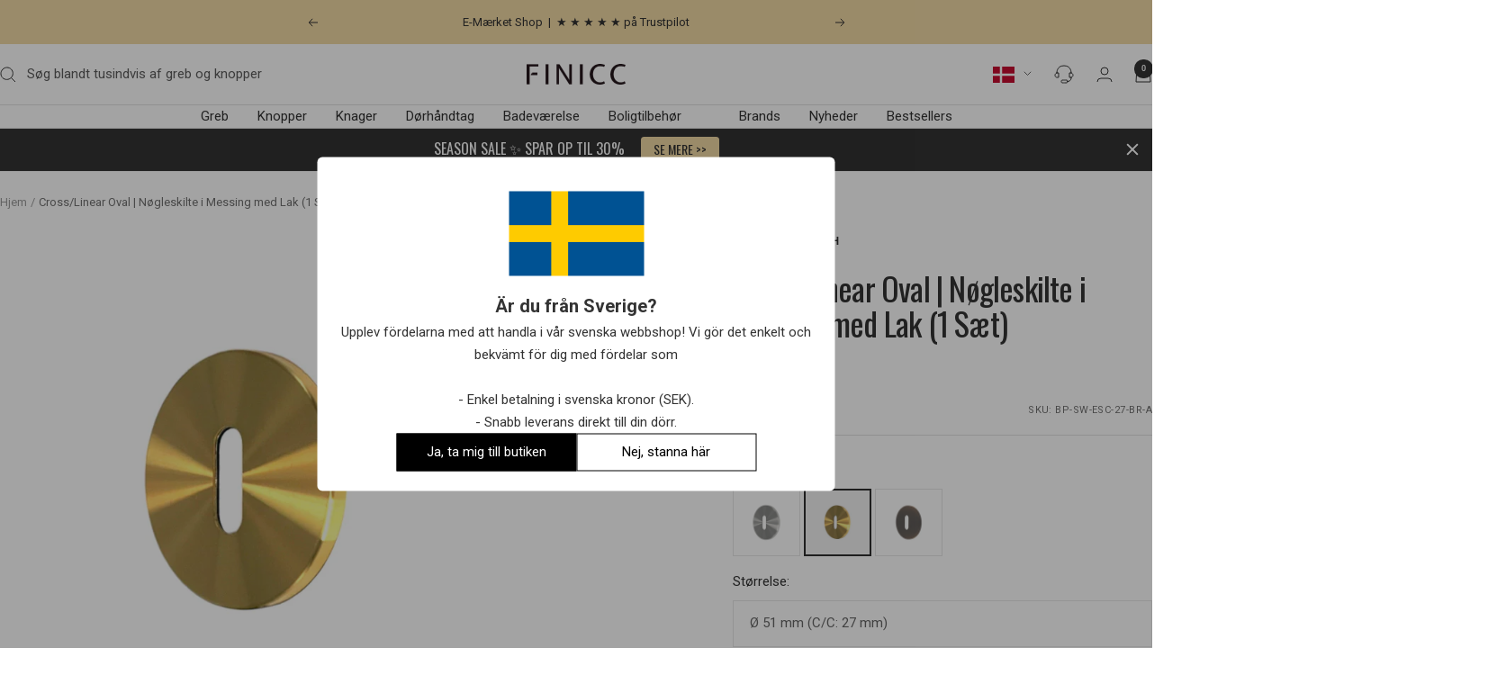

--- FILE ---
content_type: text/html; charset=utf-8
request_url: https://finicc.com/products/cross-linear-oval-nogleskilt-i-messing-med-lak
body_size: 70767
content:
<!doctype html><html class="no-js" lang="da" dir="ltr">
  <head>
    <meta charset="utf-8">
    <meta name="viewport" content="width=device-width, initial-scale=1.0, height=device-height, minimum-scale=1.0, maximum-scale=1.0">
    <meta name="theme-color" content="#ffffff">

    
      
    

    <title>
      Cross/Linear Oval | Nøgleskilte i Messing med Lak (1 Sæt) | FINICC
    </title><meta name="description" content="Skarp pris på Cross/Linear Oval | Nøgleskilte i Messing med Lak (1 Sæt) fra Buster + Punch. Shop online hos FINICC i dag, og få ✓ fri fragt og ✓ gratis retur. Du betaler nemt med MobilePay, og vi giver dig altid 30 dages ægte prisgaranti."><link rel="canonical" href="https://finicc.com/products/cross-linear-oval-nogleskilt-i-messing-med-lak"><link rel="shortcut icon" href="//finicc.com/cdn/shop/files/favicon.png?v=1738569474&width=96" type="image/png"><link rel="preconnect" href="https://cdn.shopify.com">
    <link rel="dns-prefetch" href="https://productreviews.shopifycdn.com">
    <link rel="dns-prefetch" href="https://www.google-analytics.com"><link rel="preconnect" href="https://fonts.shopifycdn.com" crossorigin><link rel="preload" as="style" href="//finicc.com/cdn/shop/t/135/assets/theme.css?v=50982579821247466801764541332">
    <link rel="preload" as="script" href="//finicc.com/cdn/shop/t/135/assets/vendor.js?v=32643890569905814191764541336">
    <link rel="preload" as="script" href="//finicc.com/cdn/shop/t/135/assets/theme.js?v=80582709061356873521764541334"><link rel="preload" as="fetch" href="/products/cross-linear-oval-nogleskilt-i-messing-med-lak.js" crossorigin><meta property="og:type" content="product">
  <meta property="og:title" content="Cross/Linear Oval | Nøgleskilte i Messing med Lak (1 Sæt)">
  <meta property="product:price:amount" content="249,00">
  <meta property="product:price:currency" content="DKK"><meta property="og:image" content="http://finicc.com/cdn/shop/files/cross-linear-oval-nogleskilt-i-messing-med-lak-o-51-mm-c-c-27-mm-buster-punch-finicc-50855182270806.jpg?v=1702391348&width=1024">
  <meta property="og:image:secure_url" content="https://finicc.com/cdn/shop/files/cross-linear-oval-nogleskilt-i-messing-med-lak-o-51-mm-c-c-27-mm-buster-punch-finicc-50855182270806.jpg?v=1702391348&width=1024">
  <meta property="og:image:width" content="2048">
  <meta property="og:image:height" content="2048"><meta property="og:description" content="Skarp pris på Cross/Linear Oval | Nøgleskilte i Messing med Lak (1 Sæt) fra Buster + Punch. Shop online hos FINICC i dag, og få ✓ fri fragt og ✓ gratis retur. Du betaler nemt med MobilePay, og vi giver dig altid 30 dages ægte prisgaranti."><meta property="og:url" content="https://finicc.com/products/cross-linear-oval-nogleskilt-i-messing-med-lak">
<meta property="og:site_name" content="FINICC"><meta name="twitter:card" content="summary"><meta name="twitter:title" content="Cross/Linear Oval | Nøgleskilte i Messing med Lak (1 Sæt)">
  <meta name="twitter:description" content="
"><meta name="twitter:image" content="https://finicc.com/cdn/shop/files/cross-linear-oval-nogleskilt-i-messing-med-lak-o-51-mm-c-c-27-mm-buster-punch-finicc-50855182270806.jpg?v=1702391348&width=1200">
  <meta name="twitter:image:alt" content="Cross/Linear Oval | Nøgleskilt i Messing med Lak Ø 51 mm (C/C: 27 mm) Buster + Punch BP-SW-ESC-27-BR-A FINICC">
    <script type="application/ld+json">{"@context":"http:\/\/schema.org\/","@id":"\/products\/cross-linear-oval-nogleskilt-i-messing-med-lak#product","@type":"ProductGroup","brand":{"@type":"Brand","name":"Buster + Punch"},"category":"Nøgleskilte","description":"\n","hasVariant":[{"@id":"\/products\/cross-linear-oval-nogleskilt-i-messing-med-lak?variant=42368084345022#variant","@type":"Product","image":"https:\/\/finicc.com\/cdn\/shop\/files\/cross-linear-oval-nogleskilt-i-messing-med-lak-o-51-mm-c-c-27-mm-buster-punch-finicc-50855182270806.jpg?v=1702391348\u0026width=1920","name":"Cross\/Linear Oval | Nøgleskilte i Messing med Lak (1 Sæt) - Ø 51 mm (C\/C: 27 mm)","offers":{"@id":"\/products\/cross-linear-oval-nogleskilt-i-messing-med-lak?variant=42368084345022#offer","@type":"Offer","availability":"http:\/\/schema.org\/InStock","price":"249.00","priceCurrency":"DKK","url":"https:\/\/finicc.com\/products\/cross-linear-oval-nogleskilt-i-messing-med-lak?variant=42368084345022"},"sku":"BP-SW-ESC-27-BR-A"}],"name":"Cross\/Linear Oval | Nøgleskilte i Messing med Lak (1 Sæt)","productGroupID":"7491443884222","url":"https:\/\/finicc.com\/products\/cross-linear-oval-nogleskilt-i-messing-med-lak"}</script><script type="application/ld+json">
  {
    "@context": "https://schema.org",
    "@type": "BreadcrumbList",
    "itemListElement": [{
        "@type": "ListItem",
        "position": 1,
        "name": "Hjem",
        "item": "https://finicc.com"
      },{
            "@type": "ListItem",
            "position": 2,
            "name": "Cross\/Linear Oval | Nøgleskilte i Messing med Lak (1 Sæt)",
            "item": "https://finicc.com/products/cross-linear-oval-nogleskilt-i-messing-med-lak"
          }]
  }
</script>
    <link rel="preload" href="//finicc.com/cdn/fonts/oswald/oswald_n4.7760ed7a63e536050f64bb0607ff70ce07a480bd.woff2" as="font" type="font/woff2" crossorigin><link rel="preload" href="//finicc.com/cdn/fonts/roboto/roboto_n4.2019d890f07b1852f56ce63ba45b2db45d852cba.woff2" as="font" type="font/woff2" crossorigin><style>
  /* Typography (heading) */
  @font-face {
  font-family: Oswald;
  font-weight: 400;
  font-style: normal;
  font-display: swap;
  src: url("//finicc.com/cdn/fonts/oswald/oswald_n4.7760ed7a63e536050f64bb0607ff70ce07a480bd.woff2") format("woff2"),
       url("//finicc.com/cdn/fonts/oswald/oswald_n4.ae5e497f60fc686568afe76e9ff1872693c533e9.woff") format("woff");
}

/* Typography (body) */
  @font-face {
  font-family: Roboto;
  font-weight: 400;
  font-style: normal;
  font-display: swap;
  src: url("//finicc.com/cdn/fonts/roboto/roboto_n4.2019d890f07b1852f56ce63ba45b2db45d852cba.woff2") format("woff2"),
       url("//finicc.com/cdn/fonts/roboto/roboto_n4.238690e0007583582327135619c5f7971652fa9d.woff") format("woff");
}

@font-face {
  font-family: Roboto;
  font-weight: 400;
  font-style: italic;
  font-display: swap;
  src: url("//finicc.com/cdn/fonts/roboto/roboto_i4.57ce898ccda22ee84f49e6b57ae302250655e2d4.woff2") format("woff2"),
       url("//finicc.com/cdn/fonts/roboto/roboto_i4.b21f3bd061cbcb83b824ae8c7671a82587b264bf.woff") format("woff");
}

@font-face {
  font-family: Roboto;
  font-weight: 600;
  font-style: normal;
  font-display: swap;
  src: url("//finicc.com/cdn/fonts/roboto/roboto_n6.3d305d5382545b48404c304160aadee38c90ef9d.woff2") format("woff2"),
       url("//finicc.com/cdn/fonts/roboto/roboto_n6.bb37be020157f87e181e5489d5e9137ad60c47a2.woff") format("woff");
}

@font-face {
  font-family: Roboto;
  font-weight: 600;
  font-style: italic;
  font-display: swap;
  src: url("//finicc.com/cdn/fonts/roboto/roboto_i6.ebd6b6733fb2b030d60cbf61316511a7ffd82fb3.woff2") format("woff2"),
       url("//finicc.com/cdn/fonts/roboto/roboto_i6.1363905a6d5249605bc5e0f859663ffe95ac3bed.woff") format("woff");
}

:root {--heading-color: 51, 51, 51;
    --text-color: 51, 51, 51;
    --background: 255, 255, 255;
    --secondary-background: 245, 245, 245;
    --border-color: 224, 224, 224;
    --border-color-darker: 173, 173, 173;
    --success-color: 46, 158, 123;
    --success-background: 213, 236, 229;
    --error-color: 204, 68, 75;
    --error-background: 251, 242, 242;
    --primary-button-background: 46, 158, 123;
    --primary-button-text-color: 255, 255, 255;
    --secondary-button-background: 106, 112, 106;
    --secondary-button-text-color: 255, 255, 255;
    --product-star-rating: 246, 164, 41;
    --product-on-sale-accent: 51, 51, 51;
    --product-sold-out-accent: 204, 68, 75;
    --product-custom-label-background: 246, 164, 41;
    --product-custom-label-text-color: 255, 255, 255;
    --product-custom-label-2-background: 204, 68, 75;
    --product-custom-label-2-text-color:  255, 255, 255;
    --product-custom-label-3-background: 106, 112, 106;
    --product-custom-label-3-text-color: 255, 255, 255;
    --product-low-stock-text-color: 204, 68, 75;
    --product-in-stock-text-color: 46, 158, 123;
    --loading-bar-background: 51, 51, 51;

    /* We duplicate some "base" colors as root colors, which is useful to use on drawer elements or popover without. Those should not be overridden to avoid issues */
    --root-heading-color: 51, 51, 51;
    --root-text-color: 51, 51, 51;
    --root-background: 255, 255, 255;
    --root-border-color: 224, 224, 224;
    --root-primary-button-background: 46, 158, 123;
    --root-primary-button-text-color: 255, 255, 255;

    --base-font-size: 15px;
    --heading-font-family: Oswald, sans-serif;
    --heading-font-weight: 400;
    --heading-font-style: normal;
    --heading-text-transform: normal;
    --text-font-family: Roboto, sans-serif;
    --text-font-weight: 400;
    --text-font-style: normal;
    --text-font-bold-weight: 600;

    /* Typography (font size) */
    --heading-xxsmall-font-size: 11px;
    --heading-xsmall-font-size: 11px;
    --heading-small-font-size: 12px;
    --heading-large-font-size: 36px;
    --heading-h1-font-size: 36px;
    --heading-h2-font-size: 30px;
    --heading-h3-font-size: 26px;
    --heading-h4-font-size: 24px;
    --heading-h5-font-size: 20px;
    --heading-h6-font-size: 16px;

    /* Control the look and feel of the theme by changing radius of various elements */
    --button-border-radius: 0px;
    --block-border-radius: 8px;
    --block-border-radius-reduced: 4px;
    --color-swatch-border-radius: 0px;

    /* Button size */
    --button-height: 48px;
    --button-small-height: 40px;

    /* Form related */
    --form-input-field-height: 48px;
    --form-input-gap: 16px;
    --form-submit-margin: 24px;

    /* Product listing related variables */
    --product-list-block-spacing: 32px;

    /* Video related */
    --play-button-background: 255, 255, 255;
    --play-button-arrow: 51, 51, 51;

    /* RTL support */
    --transform-logical-flip: 1;
    --transform-origin-start: left;
    --transform-origin-end: right;

    /* Other */
    --zoom-cursor-svg-url: url(//finicc.com/cdn/shop/t/135/assets/zoom-cursor.svg?v=147244795887174756561764541350);
    --arrow-right-svg-url: url(//finicc.com/cdn/shop/t/135/assets/arrow-right.svg?v=25703896354964805821764541350);
    --arrow-left-svg-url: url(//finicc.com/cdn/shop/t/135/assets/arrow-left.svg?v=15702543473766124001764541350);

    /* Some useful variables that we can reuse in our CSS. Some explanation are needed for some of them:
       - container-max-width-minus-gutters: represents the container max width without the edge gutters
       - container-outer-width: considering the screen width, represent all the space outside the container
       - container-outer-margin: same as container-outer-width but get set to 0 inside a container
       - container-inner-width: the effective space inside the container (minus gutters)
       - grid-column-width: represents the width of a single column of the grid
       - vertical-breather: this is a variable that defines the global "spacing" between sections, and inside the section
                            to create some "breath" and minimum spacing
     */
    --container-max-width: 1600px;
    --container-gutter: 24px;
    --container-max-width-minus-gutters: calc(var(--container-max-width) - (var(--container-gutter)) * 2);
    --container-outer-width: max(calc((100vw - var(--container-max-width-minus-gutters)) / 2), var(--container-gutter));
    --container-outer-margin: var(--container-outer-width);
    --container-inner-width: calc(100vw - var(--container-outer-width) * 2);

    --grid-column-count: 10;
    --grid-gap: 24px;
    --grid-column-width: calc((100vw - var(--container-outer-width) * 2 - var(--grid-gap) * (var(--grid-column-count) - 1)) / var(--grid-column-count));

    --vertical-breather: 28px;
    --vertical-breather-tight: 28px;

    /* Shopify related variables */
    --payment-terms-background-color: #ffffff;
  }

  @media screen and (min-width: 741px) {
    :root {
      --container-gutter: 40px;
      --grid-column-count: 20;
      --vertical-breather: 40px;
      --vertical-breather-tight: 40px;

      /* Typography (font size) */
      --heading-xsmall-font-size: 12px;
      --heading-small-font-size: 13px;
      --heading-large-font-size: 52px;
      --heading-h1-font-size: 48px;
      --heading-h2-font-size: 38px;
      --heading-h3-font-size: 32px;
      --heading-h4-font-size: 24px;
      --heading-h5-font-size: 20px;
      --heading-h6-font-size: 18px;

      /* Form related */
      --form-input-field-height: 52px;
      --form-submit-margin: 32px;

      /* Button size */
      --button-height: 52px;
      --button-small-height: 44px;
    }
  }

  @media screen and (min-width: 1200px) {
    :root {
      --vertical-breather: 48px;
      --vertical-breather-tight: 48px;
      --product-list-block-spacing: 48px;

      /* Typography */
      --heading-large-font-size: 64px;
      --heading-h1-font-size: 56px;
      --heading-h2-font-size: 48px;
      --heading-h3-font-size: 36px;
      --heading-h4-font-size: 30px;
      --heading-h5-font-size: 24px;
      --heading-h6-font-size: 18px;
    }
  }

  @media screen and (min-width: 1600px) {
    :root {
      --vertical-breather: 48px;
      --vertical-breather-tight: 48px;
    }
  }
</style>
    <script>
  // This allows to expose several variables to the global scope, to be used in scripts
  window.themeVariables = {
    settings: {
      direction: "ltr",
      pageType: "product",
      cartCount: 0,
      moneyFormat: "{{amount_with_comma_separator}} kr",
      moneyWithCurrencyFormat: "{{amount_with_comma_separator}} DKK",
      showVendor: true,
      discountMode: "percentage",
      currencyCodeEnabled: false,
      cartType: "drawer",
      cartCurrency: "DKK",
      mobileZoomFactor: 2.5
    },

    routes: {
      host: "finicc.com",
      rootUrl: "\/",
      rootUrlWithoutSlash: '',
      cartUrl: "\/cart",
      cartAddUrl: "\/cart\/add",
      cartChangeUrl: "\/cart\/change",
      searchUrl: "\/search",
      predictiveSearchUrl: "\/search\/suggest",
      productRecommendationsUrl: "\/recommendations\/products"
    },

    strings: {
      accessibilityDelete: "Slet",
      accessibilityClose: "Luk",
      collectionSoldOut: "Udsolgt",
      collectionDiscount: "Spar @savings@",
      productSalePrice: "Salgspris",
      productRegularPrice: "Vejlendende udsalgspris",
      productFormUnavailable: "Ikke tilgængelig",
      productFormSoldOut: "Udsolgt",
      productFormPreOrder: "Forudbestil",
      productFormAddToCart: "Læg i kurven",
      searchNoResults: "Ingen resultater fundet.",
      searchNewSearch: "Ny søgning",
      searchProducts: "Produkter",
      searchArticles: "Journal",
      searchPages: "Sider",
      searchCollections: "Kollektioner",
      cartViewCart: "Vis kurven",
      cartItemAdded: "Varen er lagt i kurven",
      cartItemAddedShort: "Tilføjet kurven",
      cartAddOrderNote: "Tilføj en kommentar til ordren",
      cartEditOrderNote: "Rediger kommentaren",
      shippingEstimatorNoResults: "Beklager, vi leverer ikke til den valgte adresse.",
      shippingEstimatorOneResult: "Der er en fragtpris til din adresse:",
      shippingEstimatorMultipleResults: "Der er flere fragtpriser til din adresse:",
      shippingEstimatorError: "En eller flere fejl opstod under beregning af fragtpris: "
    },

    libs: {
      flickity: "\/\/finicc.com\/cdn\/shop\/t\/135\/assets\/flickity.js?v=176646718982628074891764541313",
      photoswipe: "\/\/finicc.com\/cdn\/shop\/t\/135\/assets\/photoswipe.js?v=132268647426145925301764541316",
      qrCode: "\/\/finicc.com\/cdn\/shopifycloud\/storefront\/assets\/themes_support\/vendor\/qrcode-3f2b403b.js"
    },

    breakpoints: {
      phone: 'screen and (max-width: 740px)',
      tablet: 'screen and (min-width: 741px) and (max-width: 999px)',
      tabletAndUp: 'screen and (min-width: 741px)',
      pocket: 'screen and (max-width: 999px)',
      lap: 'screen and (min-width: 1000px) and (max-width: 1199px)',
      lapAndUp: 'screen and (min-width: 1000px)',
      desktop: 'screen and (min-width: 1200px)',
      wide: 'screen and (min-width: 1400px)'
    }
  };

  window.addEventListener('pageshow', async () => {
    const cartContent = await (await fetch(`${window.themeVariables.routes.cartUrl}.js`, {cache: 'reload'})).json();
    document.documentElement.dispatchEvent(new CustomEvent('cart:refresh', {detail: {cart: cartContent}}));
  });

  if ('noModule' in HTMLScriptElement.prototype) {
    // Old browsers (like IE) that does not support module will be considered as if not executing JS at all
    document.documentElement.className = document.documentElement.className.replace('no-js', 'js');

    requestAnimationFrame(() => {
      const viewportHeight = (window.visualViewport ? window.visualViewport.height : document.documentElement.clientHeight);
      document.documentElement.style.setProperty('--window-height',viewportHeight + 'px');
    });
  }// We save the product ID in local storage to be eventually used for recently viewed section
    try {
      const items = JSON.parse(localStorage.getItem('theme:recently-viewed-products') || '[]');

      // We check if the current product already exists, and if it does not, we add it at the start
      if (!items.includes(7491443884222)) {
        items.unshift(7491443884222);
      }

      localStorage.setItem('theme:recently-viewed-products', JSON.stringify(items.slice(0, 20)));
    } catch (e) {
      // Safari in private mode does not allow setting item, we silently fail
    }</script>

    <link rel="stylesheet" href="//finicc.com/cdn/shop/t/135/assets/theme.css?v=50982579821247466801764541332">
    <link rel="stylesheet" href="//finicc.com/cdn/shop/t/135/assets/app.css?v=91965333905090030531764541307">

    <script src="//finicc.com/cdn/shop/t/135/assets/vendor.js?v=32643890569905814191764541336" defer></script>
    <script src="//finicc.com/cdn/shop/t/135/assets/theme.js?v=80582709061356873521764541334" defer></script>
    <script src="//finicc.com/cdn/shop/t/135/assets/custom.js?v=167639537848865775061764541312" defer></script>
    <script src="//finicc.com/cdn/shop/t/135/assets/app.js?v=19639487618101347171764541309" defer></script>

    



  <style>
    .shopify-pc__banner__dialog,
    .shopify-pc__prefs__dialog {
    transform: translate(-50%,-50%) !important;
    max-height: max-content !important;
    color: #333333 !important;
    background-color: #ffffff !important;
    box-shadow: 0 0 100vh 100vw rgba(51,51,51,0.5) !important;
    border-radius: 1px !important;
    max-width: calc(100% - 2rem) !important;
    overflow-y: auto !important;

      max-width: 380px !important;
    position: fixed !important; /* Make sure the element is positioned absolutely or relatively */
    left: 50% !important;
    top: 50% !important;
    max-height: max-content !important;
    }

    .shopify-pc__prefs__dialog {
    width: calc(100% - 10rem) !important;
    max-width: calc(100% - 2rem) !important;
    }

    @media (max-width: 768px) {
    .shopify-pc__banner__dialog,
    .shopify-pc__prefs__dialog {
      max-height: calc(100% - 2rem) !important;
      max-width: calc(100% - 2rem) !important;
      width: calc(100% - 2rem) !important;
    }
    }

    .shopify-pc__banner__dialog h2,
    .shopify-pc__banner__dialog a,
    .shopify-pc__prefs__dialog h2,
    .shopify-pc__prefs__dialog a,
    .shopify-pc__prefs__dialog h3,
    .shopify-pc__prefs__dialog h4,
    .shopify-pc__prefs__dialog h5,
    .shopify-pc__prefs__dialog h6,
    .shopify-pc__prefs__dialog ul,
    .shopify-pc__prefs__dialog ol,
    .shopify-pc__prefs__dialog li,
    .shopify-pc__prefs__dialog p,
    .shopify-pc__prefs__dialog label,
    .shopify-pc__banner__dialog label {
    color: #333333 !important;
    }

    .shopify-pc__banner__dialog h2 {
    margin: 0 0 .5em 0 !important;
    }

    .shopify-pc__banner__body {
    width: 100%;
    margin-bottom: 20px !important;
    }

    .shopify-pc__banner__body p {
    color: #333333 !important;
    }

    .shopify-pc__prefs__option label span svg {
    background: hsl(0deg, 0%, 100%, 100%) !important;
    border-radius: 3px !important;
    }

    .shopify-pc__prefs__option label span {
    background: hsl(0deg, 0%, 100%, 100%) !important;
    }

    .shopify-pc__prefs__option label span svg path {
    fill: #333333 !important;
    }

    .shopify-pc__banner__dialog button {
    line-height: 0% !important;
    }

    #shopify-pc__banner__btn-manage-prefs {
    text-decoration: none !important;
    font-family: inherit !important;
    font-size: 100% !important;
    flex-basis: 50% !important;
    border-radius: 1px !important;
    line-height: 120% !important;
    height: unset !important;
    text-align: center !important;
    color: #333333 !important;
    background: #ffffff !important;
    border: 1px solid #707070 !important;
    }

    #shopify-pc__banner__btn-manage-prefs button {
    text-transform: none !important;
    }

    .shopify-pc__banner__btns {
    display: grid !important;
    gap: 12px !important;
    grid-template-columns: repeat(2, 1fr) !important;
    grid-template-rows: repeat(2, 1fr) !important;
    grid-column-gap: 0px;
    grid-row-gap: 0px;
    max-height: 120px !important;
    }

    .shopify-pc__banner__btn-manage-prefs {
    display: flex !important;
    justify-content: center !important;
    padding: 15px 0 12px !important;
    align-items: center !important;
    grid-area: 1 / 1 / 2 / 2 !important;
    margin: 0 !important;
    }

    .shopify-pc__banner__dialog button.shopify-pc__banner__btn-accept {
    border: 1px solid #2e9e7b !important;
    color: #ffffff !important;
    background: #2e9e7b !important;
    border-radius: 1px !important;
    }

    .shopify-pc__banner__btn-accept {
    display: flex !important;
    padding: 15px 0 12px !important;
    justify-content: center !important;
    align-items: center !important;
    grid-area: 1 / 2 / 2 / 3 !important;
    margin: 0 !important;
    border-radius: 1px !important;
    }

    .shopify-pc__banner__btn-decline {
    display: flex !important;
    justify-content: center !important;
    align-items: center !important;
    grid-area: 2 / 1 / 3 / 3 !important;
    padding: 20px 0 !important;
    margin: 0 !important;
    max-height: 100px !important;
    height: 100% !important;
    border-radius: 1px !important;
    }

    button#shopify-pc__banner__btn-decline {
    text-decoration: underline !important;
    background: rgba(0,0,0,0) !important;
    border: 1px solid rgba(0,0,0,0) !important;
    color: #333333 !important;
    padding: 0px !important;
    margin: 0 !important;
    max-height: 100px !important;
    height: 100% !important;
    border-radius: 1px !important;
    }

    #shopify-pc__prefs__header-accept {
    color: #ffffff !important;
    background: #2e9e7b !important;
    border: 1px solid #2e9e7b !important;
    border-radius: 1px !important;
    }

    #shopify-pc__prefs__header-decline {
    color: #333333 !important;
    background: #ffffff !important;
    border: 1px solid #333333 !important;
    border-radius: 1px !important;
    }

    #shopify-pc__prefs__header-save {
    color: #333333 !important;
    background: #ffffff !important;
    border: 1px solid #333333 !important;
    border-radius: 1px !important;
    }

    #shopify-pc__banner {
    height: fit-content !important;
    }

    .shopify-pc__banner__body p {
    font-size: 14px ! IMPORTANT;
    }
    #shopify-pc__banner__body-title {
      font-size: 16.8px !important;
    }
  </style>



    <script>window.performance && window.performance.mark && window.performance.mark('shopify.content_for_header.start');</script><meta id="shopify-digital-wallet" name="shopify-digital-wallet" content="/60345188542/digital_wallets/dialog">
<link rel="alternate" type="application/json+oembed" href="https://finicc.com/products/cross-linear-oval-nogleskilt-i-messing-med-lak.oembed">
<script async="async" src="/checkouts/internal/preloads.js?locale=da-DK"></script>
<script id="shopify-features" type="application/json">{"accessToken":"66f38e30f931e5215922d2dfd032f073","betas":["rich-media-storefront-analytics"],"domain":"finicc.com","predictiveSearch":true,"shopId":60345188542,"locale":"da"}</script>
<script>var Shopify = Shopify || {};
Shopify.shop = "finicc-com.myshopify.com";
Shopify.locale = "da";
Shopify.currency = {"active":"DKK","rate":"1.0"};
Shopify.country = "DK";
Shopify.theme = {"name":"theme-29","id":191228543318,"schema_name":"Focal","schema_version":"12.3.0","theme_store_id":null,"role":"main"};
Shopify.theme.handle = "null";
Shopify.theme.style = {"id":null,"handle":null};
Shopify.cdnHost = "finicc.com/cdn";
Shopify.routes = Shopify.routes || {};
Shopify.routes.root = "/";</script>
<script type="module">!function(o){(o.Shopify=o.Shopify||{}).modules=!0}(window);</script>
<script>!function(o){function n(){var o=[];function n(){o.push(Array.prototype.slice.apply(arguments))}return n.q=o,n}var t=o.Shopify=o.Shopify||{};t.loadFeatures=n(),t.autoloadFeatures=n()}(window);</script>
<script id="shop-js-analytics" type="application/json">{"pageType":"product"}</script>
<script defer="defer" async type="module" src="//finicc.com/cdn/shopifycloud/shop-js/modules/v2/client.init-shop-cart-sync_ByjAFD2B.da.esm.js"></script>
<script defer="defer" async type="module" src="//finicc.com/cdn/shopifycloud/shop-js/modules/v2/chunk.common_D-UimmQe.esm.js"></script>
<script defer="defer" async type="module" src="//finicc.com/cdn/shopifycloud/shop-js/modules/v2/chunk.modal_C_zrfWbZ.esm.js"></script>
<script type="module">
  await import("//finicc.com/cdn/shopifycloud/shop-js/modules/v2/client.init-shop-cart-sync_ByjAFD2B.da.esm.js");
await import("//finicc.com/cdn/shopifycloud/shop-js/modules/v2/chunk.common_D-UimmQe.esm.js");
await import("//finicc.com/cdn/shopifycloud/shop-js/modules/v2/chunk.modal_C_zrfWbZ.esm.js");

  window.Shopify.SignInWithShop?.initShopCartSync?.({"fedCMEnabled":true,"windoidEnabled":true});

</script>
<script>(function() {
  var isLoaded = false;
  function asyncLoad() {
    if (isLoaded) return;
    isLoaded = true;
    var urls = ["https:\/\/ecommplugins-scripts.trustpilot.com\/v2.1\/js\/header.min.js?settings=eyJrZXkiOiJ3VkFHSkt4ekkzdUI1Q0lGIiwicyI6Im5vbmUifQ==\u0026shop=finicc-com.myshopify.com","https:\/\/ecommplugins-trustboxsettings.trustpilot.com\/finicc-com.myshopify.com.js?settings=1643705946136\u0026shop=finicc-com.myshopify.com","https:\/\/image-optimizer.salessquad.co.uk\/scripts\/tiny_img_not_found_notifier_12d24ecedd75e257f8f4c49c759e2052.js?shop=finicc-com.myshopify.com","\/\/cdn.shopify.com\/proxy\/aef8838c1000c7328a0921aca450d2a4983c501ebe09c4b8ce4836d657bdf8e4\/variant-description.herokuapp.com\/scripts\/variant-description-app-v2.0.js?shop=finicc-com.myshopify.com\u0026sp-cache-control=cHVibGljLCBtYXgtYWdlPTkwMA","https:\/\/cdn.shopify.com\/s\/files\/1\/0184\/4255\/1360\/files\/haloroar-legal.min.js?v=1649374317\u0026shop=finicc-com.myshopify.com","https:\/\/static.klaviyo.com\/onsite\/js\/klaviyo.js?company_id=TkFmuR\u0026shop=finicc-com.myshopify.com","https:\/\/cdn.hextom.com\/js\/eventpromotionbar.js?shop=finicc-com.myshopify.com","https:\/\/cdn.hextom.com\/js\/quickannouncementbar.js?shop=finicc-com.myshopify.com","https:\/\/cdn.pushowl.com\/latest\/sdks\/pushowl-shopify.js?subdomain=finicc-com\u0026environment=production\u0026guid=74dce8f8-10b9-4e38-bb05-b930f9748652\u0026shop=finicc-com.myshopify.com"];
    for (var i = 0; i < urls.length; i++) {
      var s = document.createElement('script');
      s.type = 'text/javascript';
      s.async = true;
      s.src = urls[i];
      var x = document.getElementsByTagName('script')[0];
      x.parentNode.insertBefore(s, x);
    }
  };
  if(window.attachEvent) {
    window.attachEvent('onload', asyncLoad);
  } else {
    window.addEventListener('load', asyncLoad, false);
  }
})();</script>
<script id="__st">var __st={"a":60345188542,"offset":3600,"reqid":"5fc400f2-658a-4bb6-bfda-3a8187caf9ef-1769059423","pageurl":"finicc.com\/products\/cross-linear-oval-nogleskilt-i-messing-med-lak","u":"e31aa48a2ca7","p":"product","rtyp":"product","rid":7491443884222};</script>
<script>window.ShopifyPaypalV4VisibilityTracking = true;</script>
<script id="captcha-bootstrap">!function(){'use strict';const t='contact',e='account',n='new_comment',o=[[t,t],['blogs',n],['comments',n],[t,'customer']],c=[[e,'customer_login'],[e,'guest_login'],[e,'recover_customer_password'],[e,'create_customer']],r=t=>t.map((([t,e])=>`form[action*='/${t}']:not([data-nocaptcha='true']) input[name='form_type'][value='${e}']`)).join(','),a=t=>()=>t?[...document.querySelectorAll(t)].map((t=>t.form)):[];function s(){const t=[...o],e=r(t);return a(e)}const i='password',u='form_key',d=['recaptcha-v3-token','g-recaptcha-response','h-captcha-response',i],f=()=>{try{return window.sessionStorage}catch{return}},m='__shopify_v',_=t=>t.elements[u];function p(t,e,n=!1){try{const o=window.sessionStorage,c=JSON.parse(o.getItem(e)),{data:r}=function(t){const{data:e,action:n}=t;return t[m]||n?{data:e,action:n}:{data:t,action:n}}(c);for(const[e,n]of Object.entries(r))t.elements[e]&&(t.elements[e].value=n);n&&o.removeItem(e)}catch(o){console.error('form repopulation failed',{error:o})}}const l='form_type',E='cptcha';function T(t){t.dataset[E]=!0}const w=window,h=w.document,L='Shopify',v='ce_forms',y='captcha';let A=!1;((t,e)=>{const n=(g='f06e6c50-85a8-45c8-87d0-21a2b65856fe',I='https://cdn.shopify.com/shopifycloud/storefront-forms-hcaptcha/ce_storefront_forms_captcha_hcaptcha.v1.5.2.iife.js',D={infoText:'Beskyttet af hCaptcha',privacyText:'Beskyttelse af persondata',termsText:'Vilkår'},(t,e,n)=>{const o=w[L][v],c=o.bindForm;if(c)return c(t,g,e,D).then(n);var r;o.q.push([[t,g,e,D],n]),r=I,A||(h.body.append(Object.assign(h.createElement('script'),{id:'captcha-provider',async:!0,src:r})),A=!0)});var g,I,D;w[L]=w[L]||{},w[L][v]=w[L][v]||{},w[L][v].q=[],w[L][y]=w[L][y]||{},w[L][y].protect=function(t,e){n(t,void 0,e),T(t)},Object.freeze(w[L][y]),function(t,e,n,w,h,L){const[v,y,A,g]=function(t,e,n){const i=e?o:[],u=t?c:[],d=[...i,...u],f=r(d),m=r(i),_=r(d.filter((([t,e])=>n.includes(e))));return[a(f),a(m),a(_),s()]}(w,h,L),I=t=>{const e=t.target;return e instanceof HTMLFormElement?e:e&&e.form},D=t=>v().includes(t);t.addEventListener('submit',(t=>{const e=I(t);if(!e)return;const n=D(e)&&!e.dataset.hcaptchaBound&&!e.dataset.recaptchaBound,o=_(e),c=g().includes(e)&&(!o||!o.value);(n||c)&&t.preventDefault(),c&&!n&&(function(t){try{if(!f())return;!function(t){const e=f();if(!e)return;const n=_(t);if(!n)return;const o=n.value;o&&e.removeItem(o)}(t);const e=Array.from(Array(32),(()=>Math.random().toString(36)[2])).join('');!function(t,e){_(t)||t.append(Object.assign(document.createElement('input'),{type:'hidden',name:u})),t.elements[u].value=e}(t,e),function(t,e){const n=f();if(!n)return;const o=[...t.querySelectorAll(`input[type='${i}']`)].map((({name:t})=>t)),c=[...d,...o],r={};for(const[a,s]of new FormData(t).entries())c.includes(a)||(r[a]=s);n.setItem(e,JSON.stringify({[m]:1,action:t.action,data:r}))}(t,e)}catch(e){console.error('failed to persist form',e)}}(e),e.submit())}));const S=(t,e)=>{t&&!t.dataset[E]&&(n(t,e.some((e=>e===t))),T(t))};for(const o of['focusin','change'])t.addEventListener(o,(t=>{const e=I(t);D(e)&&S(e,y())}));const B=e.get('form_key'),M=e.get(l),P=B&&M;t.addEventListener('DOMContentLoaded',(()=>{const t=y();if(P)for(const e of t)e.elements[l].value===M&&p(e,B);[...new Set([...A(),...v().filter((t=>'true'===t.dataset.shopifyCaptcha))])].forEach((e=>S(e,t)))}))}(h,new URLSearchParams(w.location.search),n,t,e,['guest_login'])})(!0,!0)}();</script>
<script integrity="sha256-4kQ18oKyAcykRKYeNunJcIwy7WH5gtpwJnB7kiuLZ1E=" data-source-attribution="shopify.loadfeatures" defer="defer" src="//finicc.com/cdn/shopifycloud/storefront/assets/storefront/load_feature-a0a9edcb.js" crossorigin="anonymous"></script>
<script data-source-attribution="shopify.dynamic_checkout.dynamic.init">var Shopify=Shopify||{};Shopify.PaymentButton=Shopify.PaymentButton||{isStorefrontPortableWallets:!0,init:function(){window.Shopify.PaymentButton.init=function(){};var t=document.createElement("script");t.src="https://finicc.com/cdn/shopifycloud/portable-wallets/latest/portable-wallets.da.js",t.type="module",document.head.appendChild(t)}};
</script>
<script data-source-attribution="shopify.dynamic_checkout.buyer_consent">
  function portableWalletsHideBuyerConsent(e){var t=document.getElementById("shopify-buyer-consent"),n=document.getElementById("shopify-subscription-policy-button");t&&n&&(t.classList.add("hidden"),t.setAttribute("aria-hidden","true"),n.removeEventListener("click",e))}function portableWalletsShowBuyerConsent(e){var t=document.getElementById("shopify-buyer-consent"),n=document.getElementById("shopify-subscription-policy-button");t&&n&&(t.classList.remove("hidden"),t.removeAttribute("aria-hidden"),n.addEventListener("click",e))}window.Shopify?.PaymentButton&&(window.Shopify.PaymentButton.hideBuyerConsent=portableWalletsHideBuyerConsent,window.Shopify.PaymentButton.showBuyerConsent=portableWalletsShowBuyerConsent);
</script>
<script data-source-attribution="shopify.dynamic_checkout.cart.bootstrap">document.addEventListener("DOMContentLoaded",(function(){function t(){return document.querySelector("shopify-accelerated-checkout-cart, shopify-accelerated-checkout")}if(t())Shopify.PaymentButton.init();else{new MutationObserver((function(e,n){t()&&(Shopify.PaymentButton.init(),n.disconnect())})).observe(document.body,{childList:!0,subtree:!0})}}));
</script>
<script id='scb4127' type='text/javascript' async='' src='https://finicc.com/cdn/shopifycloud/privacy-banner/storefront-banner.js'></script>
<script>window.performance && window.performance.mark && window.performance.mark('shopify.content_for_header.end');</script>
  <!-- BEGIN app block: shopify://apps/stape-conversion-tracking/blocks/gtm/7e13c847-7971-409d-8fe0-29ec14d5f048 --><script>
  window.lsData = {};
  window.dataLayer = window.dataLayer || [];
  window.addEventListener("message", (event) => {
    if (event.data?.event) {
      window.dataLayer.push(event.data);
    }
  });
  window.dataShopStape = {
    shop: "finicc.com",
    shopId: "60345188542",
  }
</script>

<!-- END app block --><!-- BEGIN app block: shopify://apps/klaviyo-email-marketing-sms/blocks/klaviyo-onsite-embed/2632fe16-c075-4321-a88b-50b567f42507 -->












  <script async src="https://static.klaviyo.com/onsite/js/TkFmuR/klaviyo.js?company_id=TkFmuR"></script>
  <script>!function(){if(!window.klaviyo){window._klOnsite=window._klOnsite||[];try{window.klaviyo=new Proxy({},{get:function(n,i){return"push"===i?function(){var n;(n=window._klOnsite).push.apply(n,arguments)}:function(){for(var n=arguments.length,o=new Array(n),w=0;w<n;w++)o[w]=arguments[w];var t="function"==typeof o[o.length-1]?o.pop():void 0,e=new Promise((function(n){window._klOnsite.push([i].concat(o,[function(i){t&&t(i),n(i)}]))}));return e}}})}catch(n){window.klaviyo=window.klaviyo||[],window.klaviyo.push=function(){var n;(n=window._klOnsite).push.apply(n,arguments)}}}}();</script>

  
    <script id="viewed_product">
      if (item == null) {
        var _learnq = _learnq || [];

        var MetafieldReviews = null
        var MetafieldYotpoRating = null
        var MetafieldYotpoCount = null
        var MetafieldLooxRating = null
        var MetafieldLooxCount = null
        var okendoProduct = null
        var okendoProductReviewCount = null
        var okendoProductReviewAverageValue = null
        try {
          // The following fields are used for Customer Hub recently viewed in order to add reviews.
          // This information is not part of __kla_viewed. Instead, it is part of __kla_viewed_reviewed_items
          MetafieldReviews = {};
          MetafieldYotpoRating = null
          MetafieldYotpoCount = null
          MetafieldLooxRating = null
          MetafieldLooxCount = null

          okendoProduct = null
          // If the okendo metafield is not legacy, it will error, which then requires the new json formatted data
          if (okendoProduct && 'error' in okendoProduct) {
            okendoProduct = null
          }
          okendoProductReviewCount = okendoProduct ? okendoProduct.reviewCount : null
          okendoProductReviewAverageValue = okendoProduct ? okendoProduct.reviewAverageValue : null
        } catch (error) {
          console.error('Error in Klaviyo onsite reviews tracking:', error);
        }

        var item = {
          Name: "Cross\/Linear Oval | Nøgleskilte i Messing med Lak (1 Sæt)",
          ProductID: 7491443884222,
          Categories: ["Buster + Punch","Indretningsdetaljer i Messing","Nøgleskilte","Tilbehør til Dørhåndtag"],
          ImageURL: "https://finicc.com/cdn/shop/files/cross-linear-oval-nogleskilt-i-messing-med-lak-o-51-mm-c-c-27-mm-buster-punch-finicc-50855182270806_grande.jpg?v=1702391348",
          URL: "https://finicc.com/products/cross-linear-oval-nogleskilt-i-messing-med-lak",
          Brand: "Buster + Punch",
          Price: "249,00 kr",
          Value: "249,00",
          CompareAtPrice: "249,00 kr"
        };
        _learnq.push(['track', 'Viewed Product', item]);
        _learnq.push(['trackViewedItem', {
          Title: item.Name,
          ItemId: item.ProductID,
          Categories: item.Categories,
          ImageUrl: item.ImageURL,
          Url: item.URL,
          Metadata: {
            Brand: item.Brand,
            Price: item.Price,
            Value: item.Value,
            CompareAtPrice: item.CompareAtPrice
          },
          metafields:{
            reviews: MetafieldReviews,
            yotpo:{
              rating: MetafieldYotpoRating,
              count: MetafieldYotpoCount,
            },
            loox:{
              rating: MetafieldLooxRating,
              count: MetafieldLooxCount,
            },
            okendo: {
              rating: okendoProductReviewAverageValue,
              count: okendoProductReviewCount,
            }
          }
        }]);
      }
    </script>
  




  <script>
    window.klaviyoReviewsProductDesignMode = false
  </script>







<!-- END app block --><!-- BEGIN app block: shopify://apps/countdown-sami/blocks/app-embed-block/4a43514a-3558-477f-914e-e834a137453e --><script type="text/javascript">
    window.Samita = window.Samita || {};
    Samita.Countdowns = Samita.Countdowns || {};
    Samita.Countdowns.locale  = {"shop_locale":{"locale":"da","enabled":true,"primary":true,"published":true}};
    Samita.Countdowns.page = {
      title : document.title.replaceAll('"', "'"), 
      href : window.location.href, 
      type: "product"
    };
    Samita.Countdowns.dataShop = {"configuration":{"money_format":"{{amount_with_comma_separator}} kr"},"pricing":{"plan":"BETA","features":[]},"flags":{"watermark":false,"tip":{"multipleLang":false}},"settings":{"notUseSearchFileApp":false,"custom":{"collect_feedback":"show"}},"url":"finicc-com.myshopify.com","api_url":"","app_url":"https://timer.samita.io","storefront_access_token":"6e45e3d526705f4af50e3c79f7ab8396"};
    Samita.Countdowns.theme_id = null;
    Samita.Countdowns.products = [];
    Samita.Countdowns.intervals = [];

    

    
      Samita.Countdowns.product ={"id":7491443884222,"title":"Cross\/Linear Oval | Nøgleskilte i Messing med Lak (1 Sæt)","handle":"cross-linear-oval-nogleskilt-i-messing-med-lak","description":"\n","published_at":"2026-01-09T11:47:21+01:00","created_at":"2022-12-03T14:05:20+01:00","vendor":"Buster + Punch","type":"Nøgleskilte","tags":["ads_exclude","archive","continued","Judgeme_Cross\/Linear Oval-Nøgleskilte-Buster + Punch","messing","normal price","UDGÅR"],"price":24900,"price_min":24900,"price_max":24900,"available":true,"price_varies":false,"compare_at_price":24900,"compare_at_price_min":24900,"compare_at_price_max":24900,"compare_at_price_varies":false,"variants":[{"id":42368084345022,"title":"Ø 51 mm (C\/C: 27 mm)","option1":"Ø 51 mm (C\/C: 27 mm)","option2":null,"option3":null,"sku":"BP-SW-ESC-27-BR-A","requires_shipping":true,"taxable":true,"featured_image":null,"available":true,"name":"Cross\/Linear Oval | Nøgleskilte i Messing med Lak (1 Sæt) - Ø 51 mm (C\/C: 27 mm)","public_title":"Ø 51 mm (C\/C: 27 mm)","options":["Ø 51 mm (C\/C: 27 mm)"],"price":24900,"weight":0,"compare_at_price":24900,"inventory_management":"shopify","barcode":null,"requires_selling_plan":false,"selling_plan_allocations":[],"quantity_rule":{"min":1,"max":null,"increment":1}}],"images":["\/\/finicc.com\/cdn\/shop\/files\/cross-linear-oval-nogleskilt-i-messing-med-lak-o-51-mm-c-c-27-mm-buster-punch-finicc-50855182270806.jpg?v=1702391348"],"featured_image":"\/\/finicc.com\/cdn\/shop\/files\/cross-linear-oval-nogleskilt-i-messing-med-lak-o-51-mm-c-c-27-mm-buster-punch-finicc-50855182270806.jpg?v=1702391348","options":["Størrelse"],"media":[{"alt":"Cross\/Linear Oval | Nøgleskilt i Messing med Lak Ø 51 mm (C\/C: 27 mm) Buster + Punch BP-SW-ESC-27-BR-A FINICC","id":43463011991894,"position":1,"preview_image":{"aspect_ratio":1.0,"height":2048,"width":2048,"src":"\/\/finicc.com\/cdn\/shop\/files\/cross-linear-oval-nogleskilt-i-messing-med-lak-o-51-mm-c-c-27-mm-buster-punch-finicc-50855182270806.jpg?v=1702391348"},"aspect_ratio":1.0,"height":2048,"media_type":"image","src":"\/\/finicc.com\/cdn\/shop\/files\/cross-linear-oval-nogleskilt-i-messing-med-lak-o-51-mm-c-c-27-mm-buster-punch-finicc-50855182270806.jpg?v=1702391348","width":2048}],"requires_selling_plan":false,"selling_plan_groups":[],"content":"\n"};
      Samita.Countdowns.product.collections =[289234518206,632028758358,289839775934,650994188630];
      Samita.Countdowns.product.variants = [{
          "id":42368084345022,
          "title":"Ø 51 mm (C\/C: 27 mm)",
          "name":"null",
          "compare_at_price":24900,
          "price":24900,
          "available":true,
          "weight":"0",
          "sku":"BP-SW-ESC-27-BR-A",
          "inventory_quantity":6}];
    
  
    
        
        
    
        
        
    
        
        
    
        
        
    
        
        
    
        
        
    
        
            if (typeof Shopify!= "undefined" && Shopify?.theme?.id == 177135518038) {
                Samita.Countdowns.themeInfo = {"id":177135518038,"name":"theme-17","role":"unpublished","theme_store_id":714,"theme_name":"Focal","theme_version":"12.3.0"}
            }
        
        
    
        
        
            if (typeof Shopify!= "undefined" && Shopify?.theme?.id == 177135518038) {
                Samita.Countdowns.theme = {"selectors":{"product":{"elementSelectors":[".product",".Product",".product-detail",".product-page-container","#ProductSection-product-template","#shopify-section-product-template",".product:not(.featured-product,.slick-slide)",".product-main",".grid:not(.product-grid,.sf-grid,.featured-product)",".grid.product-single","#__pf",".gfqv-product-wrapper",".ga-product",".t4s-container",".gCartItem, .flexRow.noGutter, .cart__row, .line-item, .cart-item, .cart-row, .CartItem, .cart-line-item, .cart-table tbody tr, .container-indent table tbody tr"],"notShowCustomBlocks":".variant-swatch__item,.swatch-element,.fera-productReviews-review,share-button,.hdt-variant-picker,.col-story-block,.lightly-spaced-row","link":"[samitaPL-product-link], h3[data-href*=\"/products/\"], div[data-href*=\"/products/\"], a[data-href*=\"/products/\"], a.product-block__link[href*=\"/products/\"], a.indiv-product__link[href*=\"/products/\"], a.thumbnail__link[href*=\"/products/\"], a.product-item__link[href*=\"/products/\"], a.product-card__link[href*=\"/products/\"], a.product-card-link[href*=\"/products/\"], a.product-block__image__link[href*=\"/products/\"], a.stretched-link[href*=\"/products/\"], a.grid-product__link[href*=\"/products/\"], a.product-grid-item--link[href*=\"/products/\"], a.product-link[href*=\"/products/\"], a.product__link[href*=\"/products/\"], a.full-unstyled-link[href*=\"/products/\"], a.grid-item__link[href*=\"/products/\"], a.grid-product__link[href*=\"/products/\"], a[data-product-page-link][href*=\"/products/\"], a[href*=\"/products/\"]:not(.logo-bar__link,.ButtonGroup__Item.Button,.menu-promotion__link,.site-nav__link,.mobile-nav__link,.hero__sidebyside-image-link,.announcement-link,.breadcrumbs-list__link,.single-level-link,.d-none,.icon-twitter,.icon-facebook,.icon-pinterest,#btn,.list-menu__item.link.link--tex,.btnProductQuickview,.index-banner-slides-each,.global-banner-switch,.sub-nav-item-link,.announcement-bar__link,.Carousel__Cell,.Heading,.facebook,.twitter,.pinterest,.loyalty-redeem-product-title,.breadcrumbs__link,.btn-slide,.h2m-menu-item-inner--sub,.glink,.announcement-bar__link,.ts-link)","signal":"[data-product-handle], [data-product-id]","notSignal":":not([data-section-id=\"product-recommendations\"],[data-section-type=\"product-recommendations\"],#product-area,#looxReviews)","priceSelectors":[".product-option .cvc-money","#ProductPrice-product-template",".product-block--price",".price-list","#ProductPrice",".product-price",".product__price—reg","#productPrice-product-template",".product__current-price",".product-thumb-caption-price-current",".product-item-caption-price-current",".grid-product__price,.product__price","span.price","span.product-price",".productitem--price",".product-pricing","div.price","span.money",".product-item__price",".product-list-item-price","p.price",".product-meta__prices","div.product-price","span#price",".price.money","h3.price","a.price",".price-area",".product-item-price",".pricearea",".collectionGrid .collectionBlock-info > p","#ComparePrice",".product--price-wrapper",".product-page--price-wrapper",".color--shop-accent.font-size--s.t--meta.f--main",".ComparePrice",".ProductPrice",".prodThumb .title span:last-child",".price",".product-single__price-product-template",".product-info-price",".price-money",".prod-price","#price-field",".product-grid--price",".prices,.pricing","#product-price",".money-styling",".compare-at-price",".product-item--price",".card__price",".product-card__price",".product-price__price",".product-item__price-wrapper",".product-single__price",".grid-product__price-wrap","a.grid-link p.grid-link__meta",".product__prices","#comparePrice-product-template","dl[class*=\"price\"]","div[class*=\"price\"]",".gl-card-pricing",".ga-product_price-container"],"titleSelectors":[".prod-title",".product-block--title",".product-info__title",".product-thumbnail__title",".product-card__title","div.product__title",".card__heading.h5",".cart-item__name.h4",".spf-product-card__title.h4",".gl-card-title",".ga-product_title"],"imageSelectors":[".aspect-ratio img",".product__media-image-wrapper img",".product-item__aspect-ratio > img",".aspect-ratio > img",".flickity-viewport",".pwzrswiper-slide > img",".snize-thumbnail",".zoomImg",".spf-product-card__image",".boost-pfs-filter-product-item-main-image",".pwzrswiper-slide > img",".product__image-wrapper img",".grid__image-ratio",".product__media img",".AspectRatio > img",".product__media img",".rimage-wrapper > img",".ProductItem__Image",".img-wrapper img",".aspect-ratio img",".product-card__image-wrapper > .product-card__image",".ga-products_image img",".image__container",".image-wrap .grid-product__image",".boost-sd__product-image img",".box-ratio > img",".image-cell img.card__image","img[src*=\"cdn.shopify.com\"][src*=\"/products/\"]","img[srcset*=\"cdn.shopify.com\"][srcset*=\"/products/\"]","img[data-srcset*=\"cdn.shopify.com\"][data-srcset*=\"/products/\"]","img[data-src*=\"cdn.shopify.com\"][data-src*=\"/products/\"]","img[data-srcset*=\"cdn.shopify.com\"][data-srcset*=\"/products/\"]","img[srcset*=\"cdn.shopify.com\"][src*=\"no-image\"]",".product-card__image > img",".product-image-main .image-wrap",".grid-product__image",".media > img","img[srcset*=\"cdn/shop/products/\"]","[data-bgset*=\"cdn.shopify.com\"][data-bgset*=\"/products/\"] > [data-bgset*=\"cdn.shopify.com\"][data-bgset*=\"/products/\"]","[data-bgset*=\"cdn.shopify.com\"][data-bgset*=\"/products/\"]","img[src*=\"cdn.shopify.com\"][src*=\"no-image\"]","img[src*=\"cdn/shop/products/\"]",".ga-product_image",".gfqv-product-image"],"media":".card__inner,.spf-product-card__inner","soldOutBadge":".tag.tag--rectangle, .grid-product__tag--sold-out","paymentButton":".shopify-payment-button, .product-form--smart-payment-buttons, .lh-wrap-buynow, .wx-checkout-btn","formSelectors":["product-form form.form","form.product-form","form.product_form",".main-product-form","form.t4s-form__product",".product-single__form",".shopify-product-form","#shopify-section-product-template form[action*=\"/cart/add\"]","form[action*=\"/cart/add\"]:not(.form-card)",".ga-products-table li.ga-product",".pf-product-form"],"variantActivator":".product__swatches [data-swatch-option], .swatch-view-item, variant-radios input, .swatch__container .swatch__option, .gf_swatches .gf_swatch, .product-form__controls-group-options select, ul.clickyboxes li, .pf-variant-select, ul.swatches-select li, .product-options__value, .form-check-swatch, button.btn.swatch select.product__variant, .pf-container a, button.variant.option, ul.js-product__variant--container li, .variant-input, .product-variant > ul > li  ,.input--dropdown, .HorizontalList > li, .product-single__swatch__item, .globo-swatch-list ul.value > .select-option, .form-swatch-item, .selector-wrapper select, select.pf-input, ul.swatches-select > li.nt-swatch.swatch_pr_item, ul.gfqv-swatch-values > li, .lh-swatch-select, .swatch-image, .variant-image-swatch, #option-size, .selector-wrapper .replaced, .regular-select-content > .regular-select-item, .radios--input, ul.swatch-view > li > .swatch-selector ,.single-option-selector, .swatch-element input, [data-product-option], .single-option-selector__radio, [data-index^=\"option\"], .SizeSwatchList input, .swatch-panda input[type=radio], .swatch input, .swatch-element input[type=radio], select[id*=\"product-select-\"], select[id|=\"product-select-option\"], [id|=\"productSelect-product\"], [id|=\"ProductSelect-option\"],select[id|=\"product-variants-option\"],select[id|=\"sca-qv-product-selected-option\"],select[id*=\"product-variants-\"],select[id|=\"product-selectors-option\"],select[id|=\"variant-listbox-option\"],select[id|=\"id-option\"],select[id|=\"SingleOptionSelector\"], .variant-input-wrap input, [data-action=\"select-value\"]","variant":".variant-selection__variants, .product-variant-id, .product-form__variants, .ga-product_variant_select, select[name=\"id\"], input[name=\"id\"], .qview-variants > select, select[name=\"id[]\"]","variantIdByAttribute":"swatch-current-variant","quantity":".gInputElement, [name=\"qty\"], [name=\"quantity\"]","quantityWrapper":"#Quantity, input.quantity-selector.quantity-input, [data-quantity-input-wrapper], .product-form__quantity-selector, .product-form__item--quantity, .ProductForm__QuantitySelector, .quantity-product-template, .product-qty, .qty-selection, .product__quantity, .js-qty__num","productAddToCartBtnSelectors":[".samita-custom-button-atc","#AddToCart",".product-form__cart-submit",".add-to-cart-btn",".product__add-to-cart-button","#AddToCart--product-template","#addToCart","#AddToCart-product-template","#AddToCart",".add_to_cart",".product-form--atc-button","#AddToCart-product",".AddtoCart","button.btn-addtocart",".product-submit","[name=\"add\"]","[type=\"submit\"]",".product-form__add-button",".product-form--add-to-cart",".btn--add-to-cart",".button-cart",".action-button > .add-to-cart","button.btn--tertiary.add-to-cart",".form-actions > button.button",".gf_add-to-cart",".zend_preorder_submit_btn",".gt_button",".wx-add-cart-btn",".previewer_add-to-cart_btn > button",".qview-btn-addtocart",".ProductForm__AddToCart",".button--addToCart","#AddToCartDesk","[data-pf-type=\"ProductATC\"]"],"customAddEl":{"productPageSameLevel":true,"collectionPageSameLevel":true,"cartPageSameLevel":false},"collection":{"positionBadgeImageWrapper":"","positionBadgeTitleWrapper":"","positionBadgePriceWrapper":"","notElClass":["cart-items","cart-item-list__body","product-list","samitaPL-card-list","cart-items-con","boost-pfs-search-suggestion-group","collection","pf-slide","boost-sd__cart-body","boost-sd__product-list","snize-search-results-content","productGrid","footer__links","header__links-list","cartitems--list","Cart__ItemList","minicart-list-prd","mini-cart-item","mini-cart__line-item-list","grid","products","ajax-cart__form","hero__link","collection__page-products","cc-filters-results","footer-sect","collection-grid","card-list","page-width","collection-template","mobile-nav__sublist","product-grid","site-nav__dropdown","search__results","product-recommendations","faq__wrapper","section-featured-product","announcement_wrapper","cart-summary-item-container","cart-drawer__line-items","product-quick-add","cart__items","rte","m-cart-drawer__items","scd__items"]},"quickView":{"activator":"a.quickview-icon.quickview, .qv-icon, .previewer-button, .sca-qv-button, .product-item__action-button[data-action=\"open-modal\"], .boost-pfs-quickview-btn, .collection-product[data-action=\"show-product\"], button.product-item__quick-shop-button, .product-item__quick-shop-button-wrapper, .open-quick-view, .product-item__action-button[data-action=\"open-modal\"], .tt-btn-quickview, .product-item-quick-shop .available, .quickshop-trigger, .productitem--action-trigger:not(.productitem--action-atc), .quick-product__btn, .thumbnail, .quick_shop, a.sca-qv-button, .overlay, .quick-view, .open-quick-view, [data-product-card-link], a[rel=\"quick-view\"], a.quick-buy, div.quickview-button > a, .block-inner a.more-info, .quick-shop-modal-trigger, a.quick-view-btn, a.spo-quick-view, div.quickView-button, a.product__label--quick-shop, span.trigger-quick-view, a.act-quickview-button, a.product-modal, [data-quickshop-full], [data-quickshop-slim], [data-quickshop-trigger]","productForm":".qv-form, .qview-form, .description-wrapper_content, .wx-product-wrapper, #sca-qv-add-item-form, .product-form, #boost-pfs-quickview-cart-form, .product.preview .shopify-product-form, .product-details__form, .gfqv-product-form, #ModalquickView form#modal_quick_view, .quick-shop-modal form[action*=\"/cart/add\"], #quick-shop-modal form[action*=\"/cart/add\"], .white-popup.quick-view form[action*=\"/cart/add\"], .quick-view form[action*=\"/cart/add\"], [id*=\"QuickShopModal-\"] form[action*=\"/cart/add\"], .quick-shop.active form[action*=\"/cart/add\"], .quick-view-panel form[action*=\"/cart/add\"], .content.product.preview form[action*=\"/cart/add\"], .quickView-wrap form[action*=\"/cart/add\"], .quick-modal form[action*=\"/cart/add\"], #colorbox form[action*=\"/cart/add\"], .product-quick-view form[action*=\"/cart/add\"], .quickform, .modal--quickshop-full, .modal--quickshop form[action*=\"/cart/add\"], .quick-shop-form, .fancybox-inner form[action*=\"/cart/add\"], #quick-view-modal form[action*=\"/cart/add\"], [data-product-modal] form[action*=\"/cart/add\"], .modal--quick-shop.modal--is-active form[action*=\"/cart/add\"]","appVariantActivator":".previewer_options","appVariantSelector":".full_info, [data-behavior=\"previewer_link\"]","appButtonClass":["sca-qv-cartbtn","qview-btn","btn--fill btn--regular"]},"customImgEl":"product-media"},"cart":{"form":["cart-items > .page-width","cart-items.page-width","[samitaWS-checkout-form]","cart-form",".ajax-cart__form-wrapper","#CartPage form[action*=\"/cart\"]",".cart-wrapper form[action*=\"/cart\"]",".main-content-inner form[action=\"/cart\"]",".main-content form[action=\"/cart\"]","[data-section-id=\"cart-template\"] form[action*=\"/cart\"]","cart-items form[action*=\"/cart\"]","form#updateform","form#cartForm","form[action*=\"/cart\"]#cartform",".page-content form[action*=\"/cart\"]","form[action*=\"/cart\"]:not([action*=\"/cart/add\"]):not([hidden])","#cart-notification-form"],"drawerForm":["[samitaWS-drawer-form]","#CartDrawer .drawer__inner","div#CartDrawer-Overlay .drawer__inner","#cart-notification-form"]}},"integrateApps":["globo.relatedproduct.loaded","globoFilterQuickviewRenderCompleted","globoFilterRenderSearchCompleted","globoFilterRenderCompleted","globoRelatedBuildWidgetCalback","cart:open","cartdrawer:opened","cart:build","cart:quantity.cart-cart-drawer","cart:updated","cart:close","collectionUpdate","theme:drawer:toggle","theme:drawer:close","theme:drawer:open","cart-update","addwishlistitem","transitionend"],"timeOut":1500,"theme_store_id":714,"theme_name":"Focal"}
            }
        
    
    
    Samita.Countdowns.dataCountdowns = [];
    
    
        
        
        
          
            Samita.Countdowns.dataCountdowns[10099] = {"10099":{"id":10099,"type":"timer","countdown_configs":{"timer":{"type":"countdown_date","endDate":"2025-11-30T23:00:00Z","startDate":null,"date_range":{"days":["mon","tue","wed","thu","fri","sat","sun"],"endDate":null,"endTime":{"min":15,"sec":0,"hours":10},"startDate":null,"startTime":{"min":15,"sec":0,"hours":9}},"fixedMinutes":15,"actionWhenCountdownEnd":"hidden"},"design":{"main":{"font":{"size":"14","values":[],"customFont":false,"fontFamily":"Oswald","fontVariant":"regular","customFontFamily":"Lato","customFontVariant":"400"},"size":{"value":"custom","custom":{"width":"100","height":"100","setCaratWidth":"%","setCaratHeight":"%"}},"color":{"mainBgLeft":{"a":1,"b":123,"g":123,"r":123},"titleColor":{"a":1,"b":255,"g":255,"r":255},"borderColor":{"a":1,"b":0,"g":0,"r":0},"mainBgRight":{"a":1,"b":75,"g":75,"r":75},"numberColor":{"a":1,"b":255,"g":255,"r":255},"dataDotColor":{"a":1,"b":51,"g":51,"r":51},"dataTextColor":{"a":1,"b":51,"g":51,"r":51},"subTitleColor":{"a":1,"b":255,"g":255,"r":255},"backgroundColor":{"a":1,"b":75,"g":75,"r":75},"dataBorderColor":{"a":1,"b":51,"g":51,"r":51}},"border":{"size":"0","style":"solid","radius":"5"},"margin":{"top":"0","left":"0","right":"0","bottom":"0"},"shadow":"false","padding":{"top":"10","left":"10","right":"10","bottom":"20"},"background":"color","overlayImage":true,"urlBackground":null},"timer":{"font":{"size":"20"},"border":{"size":"0","style":"solid"},"padding":{"top":"10","left":"10","right":"10","bottom":"10"},"labelFont":{"size":"11"}},"title":{"font":{"size":"30","values":[],"customFont":false},"margin":{"top":"10","left":null,"right":null,"bottom":"10"}},"button":{"type":"button","color":{"color":{"a":1,"b":51,"g":51,"r":51},"border":{"a":1,"b":255,"g":255,"r":255},"background":{"a":1,"b":165,"g":217,"r":241}},"border":{"size":"0","style":"solid","radius":"1"},"padding":{"top":"5","left":"20","right":"20","bottom":"5"}},"mobile":{"timer":{"label":"10","number":"14","padding":{"top":"5","left":"5","right":"5","bottom":"5"}},"content":{"title":"16","subtitle":"13"}},"content":{"items":[{"lang":"default","timer":{"min":"Minutter","sec":"Sekunder","days":"Dage","hours":"Timer"},"title":"SPAR OP TIL 30% PÅ DØRHÅNDTAG","button":{"url":"https:\/\/finicc.com\/collections\/kampagne","text":"SE FLERE DØRHÅNDTAG PÅ TILBUD","active":true,"openNewTab":false},"subTitle":"KAMPAGNEN SLUTTER OM:","template":"template1"},{"lang":"da","timer":{"min":"Minutter","sec":"Sekunder","days":"Dage","hours":"Timer"},"title":"\u003cdiv\u003e20-40% P\u0026Aring; ALT!\u003c\/div\u003e","button":{"url":"https:\/\/finicc.com\/collections\/black","text":"SE ALLE BLACK DEALS \u003e\u003e","active":true,"openNewTab":false},"subTitle":"\u003cdiv\u003eBLACK WEEKEND SLUTTER OM:\u003c\/div\u003e","template":"template1"},{"lang":"sv","timer":{"min":"Minutter","sec":"Sekunder","days":"Dage","hours":"Timer"},"title":"SPAR OP TIL 30% PÅ DØRHÅNDTAG","button":{"url":"https:\/\/finicc.com\/collections\/kampagne","text":"SE FLERE DØRHÅNDTAG PÅ TILBUD","active":true,"openNewTab":false},"subTitle":"KAMPAGNEN SLUTTER OM:","template":"template1"}]},"subtitle":{"font":{"size":"16","values":["bold"],"customFont":false},"margin":{"top":null,"left":null,"right":null,"bottom":"15"}}}},"condition_configs":{"manual":{"on_pages":[null]},"automate":{"operator":"and","conditions":[{"value":null,"where":"EQUALS","select":"COLLECTIONS","values":[289615773886],"multipleUrls":null},{"value":null,"where":"NOT_EQUALS","select":"COLLECTIONS","values":[647830110550],"multipleUrls":null}]}},"status":1}}[10099];
          
        
    
    

    Samita.Countdowns.dataSalesPopups = []
    
    

  
  </script>
  <!-- END app block --><!-- BEGIN app block: shopify://apps/returnflows/blocks/return_overlay/3bc010f6-eaf1-4d13-9509-ab183b1a8ed6 --><!-- BEGIN app snippet: return-overlay --><input
	type="hidden"
	id="returnflows-locale"
	value="da"
>
<input
	type="hidden"
	id="returnflows-shop-currency"
	value="DKK"
>

<style>
	.returnflows-overlay {
	  --accent-background: #f1d9a5;
	  --brand-background: #333333;
	  --accent-foreground: #000000;
	  --brand-foreground: #ffffff;
	}
</style>

<div id="returnflows-overlay-wrapper" style="display: none;">
	<div class="returnflows-overlay" id="returnflows-overlay">
		<li
			id="rf-product-item-copy"
			class="hidden rf-product-item"
		>
			<div class="product-info">
				<img
					src="https://cdn.shopify.com/s/files/1/0533/2089/files/placeholder-images-product-2_large.png?v=1530129318"
					alt=""
					height="100"
					width="100"
				>
				<div>
					<h4></h4>
					<p>
						0,00 DKK
						<svg
							class="retur-dot"
							width="4"
							height="5"
							viewBox="0 0 4 5"
							fill="none"
							xmlns="http://www.w3.org/2000/svg"
						>
							<path d="M2.003 4.398a1.8 1.8 0 0 1-.942-.252 1.96 1.96 0 0 1-.681-.682 1.8 1.8 0 0 1-.252-.941q0-.52.252-.942.255-.426.681-.678.427-.255.942-.255.52 0 .942.255.426.252.678.678.255.422.255.942 0 .515-.255.941a1.9 1.9 0 0 1-.678.682 1.8 1.8 0 0 1-.942.252" fill="#475569"/>
						</svg>
						<span>.....</span>
					</p>
				</div>
			</div>
			<div class="product-actions">
				<button class="rf-remove-product">
					<svg
						fill="none"
						height="14"
						viewBox="0 0 14 14"
						width="14"
						xmlns="http://www.w3.org/2000/svg"
					>
						<g clip-path=url(#clip0_167_320) opacity=0.5><path d="M11.1562 2.28204H8.89179L8.64423 1.53967C8.48838 1.07251 8.05283 0.758606 7.5604 0.758606H5.61147C5.11902 0.758606 4.68349 1.07251 4.52729 1.53967L4.28001 2.28204H2.01562C1.38558 2.28204 0.873047 2.79458 0.873047 3.42462V4.18634C0.873047 4.61057 1.25495 4.5672 1.6648 4.5672C5.18278 4.5672 8.37237 4.5672 11.918 4.5672C12.1285 4.5672 12.2988 4.39685 12.2988 4.18634V3.42462C12.2988 2.79458 11.7863 2.28204 11.1562 2.28204ZM5.08314 2.28204L5.24996 1.78068C5.30203 1.62483 5.44745 1.52032 5.61147 1.52032H7.5604C7.72443 1.52032 7.86986 1.62483 7.92156 1.78068L8.08855 2.28204H5.08314Z"fill=#6F6F6F /><path d="M1.72784 5.3797L2.33511 12.7194C2.38904 13.3119 2.87814 13.7586 3.47287 13.7586H9.69903C10.2938 13.7586 10.7829 13.3119 10.8371 12.7161L11.4441 5.3797H1.72784ZM4.68164 11.8543C4.68164 12.3564 3.91992 12.3584 3.91992 11.8543V6.52228C3.91992 6.02023 4.68164 6.01817 4.68164 6.52228V11.8543ZM6.96679 11.8543C6.96679 12.3564 6.20508 12.3584 6.20508 11.8543V6.52228C6.20508 6.02023 6.96679 6.01817 6.96679 6.52228V11.8543ZM9.25195 11.8543C9.25195 12.3564 8.49023 12.3584 8.49023 11.8543V6.52228C8.49023 6.31176 8.66058 6.14142 8.87109 6.14142C9.0816 6.14142 9.25195 6.31176 9.25195 6.52228V11.8543Z"fill=#6F6F6F /></g><defs><clipPath id=clip0_167_320><rect fill=white height=13 transform="translate(0.0859375 0.758606)"width=13 /></clipPath></defs>
					</svg>
					<span>Fjern</span>
				</button>
				<div class="rf-price">
					<p>{price}</p>
					<a href="#">Gå til produkt</a>
				</div>
			</div>
		</li>

		<div class="modal-overlay hidden">
			<div class="modal-content">
				<div class="modal-header">
					<h2 class="modal-title">Ordre</h2>
					<button class="modal-close">
						<svg
							xmlns="http://www.w3.org/2000/svg"
							width="10"
							height="10"
							viewBox="0 0 10 10"
							fill="none"
						>
							<path d="M9.31065 1.27089C9.56054 1.02098 9.56054 0.615803 9.31065 0.365899C9.06076 0.115989 8.65556 0.115989 8.40567 0.365899L4.95461 3.81696L1.50355 0.365899C1.25365 0.115989 0.848469 0.115989 0.598565 0.365899C0.348655 0.615803 0.348655 1.02098 0.598565 1.27089L4.04963 4.72194L0.598565 8.173C0.348655 8.42289 0.348655 8.82809 0.598565 9.07798C0.848469 9.32787 1.25365 9.32787 1.50355 9.07798L4.95461 5.62693L8.40567 9.07798C8.65556 9.32787 9.06076 9.32787 9.31065 9.07798C9.56054 8.82809 9.56054 8.42289 9.31065 8.173L5.85959 4.72194L9.31065 1.27089Z" fill="black"/>
						</svg>
					</button>
				</div>
				<div class="modal-body">
					<div class="return-items">
						<p>Du returnerer</p>
						<ul class="return-products-list"></ul>
					</div>
					<div class="modal-divider">
						<div class="divider-button">
							<span>Ombyttes til</span>
							<svg
								xmlns="http://www.w3.org/2000/svg"
								width="9"
								height="11"
								viewBox="0 0 9 11"
								fill="none"
							>
								<g opacity="0.5">
								<path d="M4.91858 10.0259L8.46432 6.48021C8.56554 6.37899 8.62109 6.24409 8.62109 6.10026C8.62109 5.95626 8.56546 5.82144 8.46432 5.72023L8.14232 5.39831C8.04127 5.29717 7.90629 5.24146 7.76237 5.24146C7.61854 5.24146 7.47901 5.29717 7.37795 5.39831L5.30491 7.4668V0.895099C5.30491 0.598801 5.07295 0.364685 4.77657 0.364685L4.32135 0.364685C4.02498 0.364685 3.76963 0.598801 3.76963 0.895099V7.49027L1.68501 5.39839C1.5838 5.29725 1.45249 5.24154 1.30857 5.24154C1.16481 5.24154 1.03159 5.29725 0.930457 5.39839L0.609495 5.72031C0.508282 5.82152 0.453125 5.95634 0.453125 6.10034C0.453125 6.24417 0.509 6.37907 0.610213 6.48029L4.15588 10.026C4.25742 10.1274 4.39295 10.1832 4.53703 10.1828C4.68159 10.1831 4.8172 10.1274 4.91858 10.0259Z" fill="white"/>
								</g>
							</svg>
						</div>
					</div>
					<div class="receive-items">
						<p>Du ombytter til</p>
						<ul class="receive-products-list"></ul>
						<div class="receive-icon-container modal-receive-icon-container">
							<img
								src="https://cdn.shopify.com/extensions/019be12f-9b0d-7b6d-95a8-e2372d4e0eed/returnflows-app-130/assets/placeholder-image.png"
								alt="Gå tilbage"
								height="20"
								width="20"
							>
							<p>Vælg flere produkter du vil bytte til</p>
							<a href="#" class="continue-shopping-button">
								Shop videre
							</a>
						</div>
					</div>
				</div>
			</div>
		</div>

		<button class="hide-return">
			<img
				src="https://cdn.shopify.com/extensions/019be12f-9b0d-7b6d-95a8-e2372d4e0eed/returnflows-app-130/assets/ArrowDownCircle.svg"
				alt="Gå tilbage"
				height="25"
				width="25"
			>
		</button>

		<div class="return-heading">
			<div class="return-heading-title">
				<a href="#" class="go-back-button">
					<img
						src="https://cdn.shopify.com/extensions/019be12f-9b0d-7b6d-95a8-e2372d4e0eed/returnflows-app-130/assets/ArrowLeft.svg"
						alt="Gå tilbage"
						height="20"
						width="20"
					>
					<span>Gå tilbage</span>
				</a>
				<div class="horizontal-divider"></div>
				<h3 class="return-headline">Ombytter</h3>
			</div>
			<div class="return-usps">
				<div class="instant-exchange">
					<img
						src="https://cdn.shopify.com/extensions/019be12f-9b0d-7b6d-95a8-e2372d4e0eed/returnflows-app-130/assets/InstantReturn.svg"
						alt="Hurtig ombytning"
						height="20"
						width="20"
					>
					<span>Hurtig ombytning</span>
				</div>
				<div class="free-returnlabel">
					<img
						src="https://cdn.shopify.com/extensions/019be12f-9b0d-7b6d-95a8-e2372d4e0eed/returnflows-app-130/assets/FreeReturn.svg"
						height="20"
						width="20"
					>
					<span>Gratis retur-label</span>
				</div>
			</div>
		</div>

		<div class="product-overview">
			<div class="return-products">
				<p>Du returnerer</p>
				<ul
					class="return-products-list return-products-list--collapsed-desktop"
				>
					<div class="more-return-products-indicator"></div>
				</ul>
				<svg
					class="indicator-arrow"
					xmlns="http://www.w3.org/2000/svg"
					width="20"
					height="20"
					viewBox="0 0 20 20"
					fill="none"
				>
					<path d="M13.48 10.833H3.332V9.167H13.48L8.812 4.5 10 3.333 16.667 10 10 16.667 8.812 15.5z" fill="#AEAEB2"/>
				</svg>
				<div class="overlay-items-divider">
					<div class="modal-divider">
						<div class="divider-button">
							<span>Ombyttes til</span>
							<svg
								xmlns="http://www.w3.org/2000/svg"
								width="9"
								height="11"
								viewBox="0 0 9 11"
								fill="none"
							>
								<g opacity="0.5">
								<path d="M4.91858 10.0259L8.46432 6.48021C8.56554 6.37899 8.62109 6.24409 8.62109 6.10026C8.62109 5.95626 8.56546 5.82144 8.46432 5.72023L8.14232 5.39831C8.04127 5.29717 7.90629 5.24146 7.76237 5.24146C7.61854 5.24146 7.47901 5.29717 7.37795 5.39831L5.30491 7.4668V0.895099C5.30491 0.598801 5.07295 0.364685 4.77657 0.364685L4.32135 0.364685C4.02498 0.364685 3.76963 0.598801 3.76963 0.895099V7.49027L1.68501 5.39839C1.5838 5.29725 1.45249 5.24154 1.30857 5.24154C1.16481 5.24154 1.03159 5.29725 0.930457 5.39839L0.609495 5.72031C0.508282 5.82152 0.453125 5.95634 0.453125 6.10034C0.453125 6.24417 0.509 6.37907 0.610213 6.48029L4.15588 10.026C4.25742 10.1274 4.39295 10.1832 4.53703 10.1828C4.68159 10.1831 4.8172 10.1274 4.91858 10.0259Z" fill="white"/>
								</g>
							</svg>
						</div>
					</div>
				</div>
				<ul class="receive-products-list receive-products-list--collapsed-desktop">
					<li class="more-exchange-products-indicator"></li>
				</ul>
				<div class="receive-icon-container">
					<img
						src="https://cdn.shopify.com/extensions/019be12f-9b0d-7b6d-95a8-e2372d4e0eed/returnflows-app-130/assets/placeholder-image.png"
						alt="Gå tilbage"
						height="20"
						width="20"
					>
					<p>Vælg flere produkter du vil bytte til</p>
				</div>
				<button class="open-cart-button">
					<span>Vis ombytning</span>
					<svg
						xmlns="http://www.w3.org/2000/svg"
						width="15"
						height="18"
						viewBox="0 0 15 18"
						fill="none"
					>
						<path fill-rule="evenodd" clip-rule="evenodd" d="M3.60056 4.66785H2.50431C1.7468 4.66785 1.11802 5.25331 1.06398 6.00917L0.356808 15.9112C0.328339 16.311 0.466962 16.7046 0.740094 16.998C1.01364 17.2913 1.39611 17.458 1.79714 17.458H13.2274C13.6284 17.458 14.0109 17.2913 14.2845 16.998C14.5576 16.7046 14.6962 16.311 14.6677 15.9112L13.9606 6.00917C13.9065 5.25331 13.2778 4.66785 12.5202 4.66785H11.4318V4.46156C11.4318 2.29672 9.67712 0.541992 7.51228 0.541992C5.42666 0.541992 3.49906 2.20306 3.59271 4.46156C3.5956 4.53005 3.59808 4.59895 3.60056 4.66785ZM11.4318 5.90561V9C11.4318 9.34162 11.1546 9.61888 10.813 9.61888C10.4713 9.61888 10.1941 9.34162 10.1941 9V5.90561H4.83047V9C4.83047 9.34162 4.55321 9.61888 4.21159 9.61888C3.86997 9.61888 3.59271 9.34162 3.59271 9C3.59271 9 3.64635 7.55389 3.62861 5.90561H2.50431C2.39621 5.90561 2.30628 5.98936 2.29885 6.09704L1.59125 15.9991C1.58713 16.0564 1.60694 16.1126 1.64614 16.1547C1.68533 16.1963 1.73979 16.2203 1.79714 16.2203H13.2274C13.2848 16.2203 13.3392 16.1963 13.3784 16.1547C13.4176 16.1126 13.4374 16.0564 13.4333 15.9991L12.7257 6.09704C12.7183 5.98936 12.6283 5.90561 12.5202 5.90561H11.4318ZM10.1941 4.66785V4.46156C10.1941 2.98037 8.99346 1.77975 7.51228 1.77975C6.03109 1.77975 4.83047 2.98037 4.83047 4.46156V4.66785H10.1941Z" fill="white"/>
					</svg>
				</button>
			</div>
			<div class="balance-wrapper">
				<div class="balance-container">
					<div>
						<p class="rf-label">Saldo</p>
						<p class="rf-value">0,00 DKK</p>
					</div>
					<div>
						<p class="rf-label">Total i kurv</p>
						<p class="to-pay-value">0,00 DKK</p>
					</div>
					<div class="collapse-ups">
						<div class="instant-exchange">
							<img
								src="https://cdn.shopify.com/extensions/019be12f-9b0d-7b6d-95a8-e2372d4e0eed/returnflows-app-130/assets/InstantReturn.svg"
								alt="Hurtig ombytning"
								height="20"
								width="20"
							>
						</div>
						<div class="free-returnlabel">
							<img
								src="https://cdn.shopify.com/extensions/019be12f-9b0d-7b6d-95a8-e2372d4e0eed/returnflows-app-130/assets/FreeReturn.svg"
								height="20"
								width="20"
							>
						</div>
					</div>
				</div>

				<div class="return-button-wrapper">
					<div class="product-when-collapse">
						<div class="return-product-container">
							<ul
								class="return-products-list return-products-list--collapsed"
							>
								<div class="more-return-products-indicator collapsed"></div>
							</ul>
						</div>
						<div class="receive-product-container">
							<ul
								class="receive-products-list receive-products-list--collapsed"
							>
								<div class="receive-icon-collapse-container">
									<img
										src="https://cdn.shopify.com/extensions/019be12f-9b0d-7b6d-95a8-e2372d4e0eed/returnflows-app-130/assets/placeholder-image.png"
										alt="Gå tilbage"
										height="14"
										width="14"
									>
								</div>
								<li class="more-exchange-products-indicator"></li>
							</ul>
						</div>
					</div>
					<div class="return-button-container">
						<a href="#" class="button-r" id="go-back-button-mobile">
							<img
								src="https://cdn.shopify.com/extensions/019be12f-9b0d-7b6d-95a8-e2372d4e0eed/returnflows-app-130/assets/ArrowLeft.svg"
								alt="Gå tilbage"
								height="20"
								width="20"
							>
							<span>Gå tilbage</span>
						</a>
						<button class="button-r">
							<span>Fortsæt</span>
							<svg
								width="18"
								height="18"
								viewBox="0 0 16 16"
								fill="none"
								xmlns="http://www.w3.org/2000/svg"
							>
								<path d="M3.625 8h8.75M8 3.625 12.375 8 8 12.375" stroke="currentColor" stroke-width="1.667" stroke-linecap="round" stroke-linejoin="round"/>
							</svg>
						</button>
					</div>
				</div>
			</div>
		</div>
	</div>
</div>
<!-- END app snippet -->


<!-- END app block --><!-- BEGIN app block: shopify://apps/judge-me-reviews/blocks/judgeme_core/61ccd3b1-a9f2-4160-9fe9-4fec8413e5d8 --><!-- Start of Judge.me Core -->






<link rel="dns-prefetch" href="https://cdnwidget.judge.me">
<link rel="dns-prefetch" href="https://cdn.judge.me">
<link rel="dns-prefetch" href="https://cdn1.judge.me">
<link rel="dns-prefetch" href="https://api.judge.me">

<script data-cfasync='false' class='jdgm-settings-script'>window.jdgmSettings={"pagination":5,"disable_web_reviews":false,"badge_no_review_text":"Anmeld som den første","badge_n_reviews_text":"Bedømt til {{ average_rating }} ud af 5","badge_star_color":"#f6a429","hide_badge_preview_if_no_reviews":false,"badge_hide_text":false,"enforce_center_preview_badge":false,"widget_title":"HVAD SYNES ANDRE OM VAREN?","widget_open_form_text":"Skriv en anmeldelse","widget_close_form_text":"Annullér","widget_refresh_page_text":"Opdatér siden","widget_summary_text":"Baseret på {{ number_of_reviews }} anmeldelse/anmeldelser","widget_no_review_text":"Vær den første til at skrive en anmeldelse","widget_name_field_text":"Visningsnavn","widget_verified_name_field_text":"Navn","widget_name_placeholder_text":"Indtast dit navn","widget_required_field_error_text":"Dette felt er påkrævet","widget_email_field_text":"E-mailadresse","widget_verified_email_field_text":"E-mail","widget_email_placeholder_text":"Indtast din email (skjult for andre)","widget_email_field_error_text":"Indtast venligst en gyldig e-mailadresse","widget_rating_field_text":"Vurdering","widget_review_title_field_text":"Titel","widget_review_title_placeholder_text":"Skriv en kort titel her","widget_review_body_field_text":"Anmeldelsesindhold","widget_review_body_placeholder_text":"Giv din feedback her","widget_pictures_field_text":"Billede/Video (valgfrit)","widget_submit_review_text":"Send","widget_submit_verified_review_text":"Send","widget_submit_success_msg_with_auto_publish":"Tak! Opdater venligst siden om et øjeblik for at se din anmeldelse. Du kan fjerne eller redigere din anmeldelse ved at logge ind på \u003ca href='https://judge.me/login' target='_blank' rel='nofollow noopener'\u003eJudge.me\u003c/a\u003e","widget_submit_success_msg_no_auto_publish":"Tak skal du have! Din anmeldelse vil blive offentliggjort, indenfor ganske kort tid. Du kan fjerne eller redigere din anmeldelse ved at logge ind på \u003ca href='https://judge.me/login' target='_blank' rel='nofollow noopener'\u003eJudge.me\u003c/a\u003e","widget_show_default_reviews_out_of_total_text":"Viser {{ n_reviews_shown }} ud af {{ n_reviews }} anmeldelser.","widget_show_all_link_text":"Vis alle","widget_show_less_link_text":"Vis mindre","widget_author_said_text":"{{ reviewer_name }} sagde:","widget_days_text":"{{ n }} dag/dage siden","widget_weeks_text":"{{ n }} uge/uger siden","widget_months_text":"{{ n }} måned/måneder siden","widget_years_text":"{{ n }} år siden","widget_yesterday_text":"I går","widget_today_text":"I dag","widget_replied_text":"\u003e\u003e {{ shop_name }} svarede:","widget_read_more_text":"Læs mere","widget_reviewer_name_as_initial":"last_initial","widget_rating_filter_color":"#333333","widget_rating_filter_see_all_text":"Se alle anmeldelser","widget_sorting_most_recent_text":"Seneste","widget_sorting_highest_rating_text":"Højeste vurdering","widget_sorting_lowest_rating_text":"Laveste vurdering","widget_sorting_with_pictures_text":"Kun billeder","widget_sorting_most_helpful_text":"Mest hjælpsom","widget_open_question_form_text":"Stil et spørgsmål","widget_reviews_subtab_text":"Anmeldelser","widget_questions_subtab_text":"Spørgsmål","widget_question_label_text":"Spørgsmål","widget_answer_label_text":"Svar","widget_question_placeholder_text":"Skriv dit spørgsmål her","widget_submit_question_text":"Indsend spørgsmål","widget_question_submit_success_text":"Tak for dit spørgsmål! Vi kigger på det med det samme og vender retur.","widget_star_color":"#f6a429","verified_badge_text":"Verificeret","verified_badge_bg_color":"#f5f5f5","verified_badge_text_color":"#333333","verified_badge_placement":"left-of-reviewer-name","widget_review_max_height":"","widget_hide_border":false,"widget_social_share":false,"widget_thumb":true,"widget_review_location_show":false,"widget_location_format":"country_iso_code","all_reviews_include_out_of_store_products":true,"all_reviews_out_of_store_text":"(ikke på lager)","all_reviews_pagination":100,"all_reviews_product_name_prefix_text":"Anmeldelse af","enable_review_pictures":true,"enable_question_anwser":true,"widget_theme":"","review_date_format":"timestamp","default_sort_method":"highest-rating","widget_product_reviews_subtab_text":"Produktanmeldelser","widget_shop_reviews_subtab_text":"Anmeldelser af butikken","widget_other_products_reviews_text":"Anmeldelser for andre produkter","widget_store_reviews_subtab_text":"Butikanmeldelser","widget_no_store_reviews_text":"Denne butik har endnu ikke modtaget nogen anmeldelser","widget_web_restriction_product_reviews_text":"Dette produkt har endnu ikke modtaget nogen anmeldelser","widget_no_items_text":"Ingen elementer fundet","widget_show_more_text":"Vis flere","widget_write_a_store_review_text":"Anmeld nu ","widget_other_languages_heading":"Anmeldelser på andre sprog","widget_translate_review_text":"Oversæt anmeldelse til {{ language }}","widget_translating_review_text":"Oversætter...","widget_show_original_translation_text":"Vis original ({{ language }})","widget_translate_review_failed_text":"Anmeldelsen kunne ikke oversættes.","widget_translate_review_retry_text":"Prøv igen","widget_translate_review_try_again_later_text":"Prøv igen senere","show_product_url_for_grouped_product":false,"widget_sorting_pictures_first_text":"Billeder først","show_pictures_on_all_rev_page_mobile":false,"show_pictures_on_all_rev_page_desktop":false,"floating_tab_hide_mobile_install_preference":false,"floating_tab_button_name":"★ Anmeldelser","floating_tab_title":"Lad kunderne tale for os","floating_tab_button_color":"","floating_tab_button_background_color":"","floating_tab_url":"","floating_tab_url_enabled":false,"floating_tab_tab_style":"text","all_reviews_text_badge_text":"Fremragende 5/5 baseret på 1260 anmeldelser.","all_reviews_text_badge_text_branded_style":"Fremragende 5/5 baseret på 1260 anmeldelser.","is_all_reviews_text_badge_a_link":true,"show_stars_for_all_reviews_text_badge":true,"all_reviews_text_badge_url":"","all_reviews_text_style":"branded","all_reviews_text_color_style":"monochromatic_version","all_reviews_text_color":"#2b9372","all_reviews_text_show_jm_brand":true,"featured_carousel_show_header":true,"featured_carousel_title":"MERE END 60.000 GLADE KUNDER","testimonials_carousel_title":"Kunderne siger os","videos_carousel_title":"Sande kundestriber","cards_carousel_title":"Kunderne siger os","featured_carousel_count_text":"baseret på {{ n }} anmeldelser","featured_carousel_add_link_to_all_reviews_page":true,"featured_carousel_url":"https://finicc.com/pages/anmeldelser","featured_carousel_show_images":true,"featured_carousel_autoslide_interval":3,"featured_carousel_arrows_on_the_sides":false,"featured_carousel_height":250,"featured_carousel_width":80,"featured_carousel_image_size":0,"featured_carousel_image_height":250,"featured_carousel_arrow_color":"#333333","verified_count_badge_style":"vintage","verified_count_badge_orientation":"vertical","verified_count_badge_color_style":"judgeme_brand_color","verified_count_badge_color":"#108474","is_verified_count_badge_a_link":false,"verified_count_badge_url":"","verified_count_badge_show_jm_brand":true,"widget_rating_preset_default":5,"widget_first_sub_tab":"product-reviews","widget_show_histogram":true,"widget_histogram_use_custom_color":true,"widget_pagination_use_custom_color":false,"widget_star_use_custom_color":true,"widget_verified_badge_use_custom_color":true,"widget_write_review_use_custom_color":false,"picture_reminder_submit_button":"Upload Pictures","enable_review_videos":true,"mute_video_by_default":true,"widget_sorting_videos_first_text":"Videoer først","widget_review_pending_text":"Afventer","featured_carousel_items_for_large_screen":4,"social_share_options_order":"Facebook,Pinterest,LinkedIn","remove_microdata_snippet":true,"disable_json_ld":false,"enable_json_ld_products":false,"preview_badge_show_question_text":false,"preview_badge_no_question_text":"Ingen spørgsmål","preview_badge_n_question_text":"{{ number_of_questions }} spørgsmål","qa_badge_show_icon":false,"qa_badge_position":"same-row","remove_judgeme_branding":true,"widget_add_search_bar":false,"widget_search_bar_placeholder":"Søg","widget_sorting_verified_only_text":"Kun verificerede","featured_carousel_theme":"card","featured_carousel_show_rating":true,"featured_carousel_show_title":true,"featured_carousel_show_body":true,"featured_carousel_show_date":true,"featured_carousel_show_reviewer":true,"featured_carousel_show_product":true,"featured_carousel_header_background_color":"#108474","featured_carousel_header_text_color":"#ffffff","featured_carousel_name_product_separator":"reviewed","featured_carousel_full_star_background":"#2b9372","featured_carousel_empty_star_background":"#FFFFFF","featured_carousel_vertical_theme_background":"#f9fafb","featured_carousel_verified_badge_enable":true,"featured_carousel_verified_badge_color":"#333333","featured_carousel_border_style":"round","featured_carousel_review_line_length_limit":3,"featured_carousel_more_reviews_button_text":"Læs flere anmeldelser","featured_carousel_view_product_button_text":"Se produkt","all_reviews_page_load_reviews_on":"scroll","all_reviews_page_load_more_text":"Indlæs flere anmeldelser","disable_fb_tab_reviews":false,"enable_ajax_cdn_cache":false,"widget_advanced_speed_features":5,"widget_public_name_text":"Vis som","default_reviewer_name":"Louise Andersen","default_reviewer_name_has_non_latin":true,"widget_reviewer_anonymous":"Anonym","medals_widget_title":"Judge.me Anmeldelsesmedaljer","medals_widget_background_color":"#4c647c","medals_widget_position":"footer_all_pages","medals_widget_border_color":"#f9fafb","medals_widget_verified_text_position":"left","medals_widget_use_monochromatic_version":false,"medals_widget_elements_color":"#e2aa38","show_reviewer_avatar":true,"widget_invalid_yt_video_url_error_text":"Ikke en YouTube video URL","widget_max_length_field_error_text":"Indtast venligst ikke mere end {0} tegn.","widget_show_country_flag":false,"widget_show_collected_via_shop_app":true,"widget_verified_by_shop_badge_style":"light","widget_verified_by_shop_text":"Verificeret af butikken","widget_show_photo_gallery":true,"widget_load_with_code_splitting":true,"widget_ugc_install_preference":false,"widget_ugc_title":"Lavet af os, delt af dig","widget_ugc_subtitle":"Tag os for at se dit billede på vores side","widget_ugc_arrows_color":"#ffffff","widget_ugc_primary_button_text":"Køb nu","widget_ugc_primary_button_background_color":"#108474","widget_ugc_primary_button_text_color":"#ffffff","widget_ugc_primary_button_border_width":"0","widget_ugc_primary_button_border_style":"none","widget_ugc_primary_button_border_color":"#108474","widget_ugc_primary_button_border_radius":"25","widget_ugc_secondary_button_text":"Indlæs mere","widget_ugc_secondary_button_background_color":"#ffffff","widget_ugc_secondary_button_text_color":"#108474","widget_ugc_secondary_button_border_width":"2","widget_ugc_secondary_button_border_style":"solid","widget_ugc_secondary_button_border_color":"#108474","widget_ugc_secondary_button_border_radius":"25","widget_ugc_reviews_button_text":"Se anmeldelser","widget_ugc_reviews_button_background_color":"#ffffff","widget_ugc_reviews_button_text_color":"#108474","widget_ugc_reviews_button_border_width":"2","widget_ugc_reviews_button_border_style":"solid","widget_ugc_reviews_button_border_color":"#108474","widget_ugc_reviews_button_border_radius":"25","widget_ugc_reviews_button_link_to":"judgeme-reviews-page","widget_ugc_show_post_date":true,"widget_ugc_max_width":"800","widget_rating_metafield_value_type":true,"widget_primary_color":"#333333","widget_enable_secondary_color":true,"widget_secondary_color":"#f5f5f5","widget_summary_average_rating_text":"{{ average_rating }} ud af 5","widget_media_grid_title":"Kundebilleder og -vidoer","widget_media_grid_see_more_text":"Se flere","widget_round_style":false,"widget_show_product_medals":false,"widget_verified_by_judgeme_text":"Verificeret af Judge.me","widget_show_store_medals":false,"widget_verified_by_judgeme_text_in_store_medals":"Verificeret af Judge.me","widget_media_field_exceed_quantity_message":"Beklager, det er kun muligt med {{ max_media }} per anmeldelse.","widget_media_field_exceed_limit_message":"{{ file_name }} er for stor, vælg venligst en {{ media_type }} mindre end {{ size_limit }}MB.","widget_review_submitted_text":"Tak for din anmeldelse","widget_question_submitted_text":"Tak - vi vender retur hurtigst muligt","widget_close_form_text_question":"Annullér","widget_write_your_answer_here_text":"Skriv dit svar her","widget_enabled_branded_link":true,"widget_show_collected_by_judgeme":false,"widget_reviewer_name_color":"","widget_write_review_text_color":"","widget_write_review_bg_color":"","widget_collected_by_judgeme_text":"indsamlet af Judge.me","widget_pagination_type":"load_more","widget_load_more_text":"Vis flere anmeldelser","widget_load_more_color":"#108474","widget_full_review_text":"Fuld anmeldelse","widget_read_more_reviews_text":"Læs flere anmeldelser","widget_read_questions_text":"Læs spørgsmål","widget_questions_and_answers_text":"Spørgsmål og svar","widget_verified_by_text":"Verificeret af","widget_verified_text":"Verificeret","widget_number_of_reviews_text":"{{ number_of_reviews }} anmeldelser","widget_back_button_text":"Tilbage","widget_next_button_text":"Næste","widget_custom_forms_filter_button":"Filtre","custom_forms_style":"vertical","widget_show_review_information":false,"how_reviews_are_collected":"Hvordan indsamles anmeldelser?","widget_show_review_keywords":false,"widget_gdpr_statement":"Hvordan vi bruger dine data: Vi kontakter dig kun om den anmeldelse, du efterlod, og kun hvis det er nødvendigt. Ved at indsende din anmeldelse accepterer du Judge.me's \u003ca href='https://judge.me/terms' target='_blank' rel='nofollow noopener'\u003evilkår\u003c/a\u003e, \u003ca href='https://judge.me/privacy' target='_blank' rel='nofollow noopener'\u003eprivatlivspolitik\u003c/a\u003e og \u003ca href='https://judge.me/content-policy' target='_blank' rel='nofollow noopener'\u003eindholdspolitik\u003c/a\u003e.","widget_multilingual_sorting_enabled":false,"widget_translate_review_content_enabled":false,"widget_translate_review_content_method":"manual","popup_widget_review_selection":"automatically_with_pictures","popup_widget_round_border_style":true,"popup_widget_show_title":true,"popup_widget_show_body":true,"popup_widget_show_reviewer":false,"popup_widget_show_product":true,"popup_widget_show_pictures":true,"popup_widget_use_review_picture":true,"popup_widget_show_on_home_page":true,"popup_widget_show_on_product_page":true,"popup_widget_show_on_collection_page":true,"popup_widget_show_on_cart_page":true,"popup_widget_position":"bottom_left","popup_widget_first_review_delay":5,"popup_widget_duration":5,"popup_widget_interval":5,"popup_widget_review_count":5,"popup_widget_hide_on_mobile":true,"review_snippet_widget_round_border_style":true,"review_snippet_widget_card_color":"#FFFFFF","review_snippet_widget_slider_arrows_background_color":"#FFFFFF","review_snippet_widget_slider_arrows_color":"#000000","review_snippet_widget_star_color":"#108474","show_product_variant":false,"all_reviews_product_variant_label_text":"Variant: ","widget_show_verified_branding":false,"widget_ai_summary_title":"Kunderne siger","widget_ai_summary_disclaimer":"AI-drevet anmeldelsesoversigt baseret på nylige kundeanmeldelser","widget_show_ai_summary":false,"widget_show_ai_summary_bg":false,"widget_show_review_title_input":true,"redirect_reviewers_invited_via_email":"review_widget","request_store_review_after_product_review":false,"request_review_other_products_in_order":false,"review_form_color_scheme":"default","review_form_corner_style":"square","review_form_star_color":{},"review_form_text_color":"#333333","review_form_background_color":"#ffffff","review_form_field_background_color":"#fafafa","review_form_button_color":{},"review_form_button_text_color":"#ffffff","review_form_modal_overlay_color":"#000000","review_content_screen_title_text":"Hvordan vurderer du dette produkt?","review_content_introduction_text":"Vi ville sætte stor pris på, hvis du ville dele lidt om din oplevelse.","store_review_form_title_text":"Hvordan vurderer du denne butik?","store_review_form_introduction_text":"Vi ville sætte stor pris på, hvis du ville dele lidt om din oplevelse.","show_review_guidance_text":true,"one_star_review_guidance_text":"Dårlig","five_star_review_guidance_text":"Fantastisk","customer_information_screen_title_text":"Om dig","customer_information_introduction_text":"Fortæl os mere om dig selv.","custom_questions_screen_title_text":"Din oplevelse i flere detaljer","custom_questions_introduction_text":"Her er et par spørgsmål, der vil hjælpe os med at forstå mere om din oplevelse.","review_submitted_screen_title_text":"Tak for din anmeldelse!","review_submitted_screen_thank_you_text":"Vi behandler den, og den vil snart blive vist i butikken.","review_submitted_screen_email_verification_text":"Bekræft venligst din e-mail ved at klikke på linket, vi lige har sendt dig. Dette hjælper os med at holde anmeldelserne autentiske.","review_submitted_request_store_review_text":"Vil du gerne dele din oplevelse med at handle hos os?","review_submitted_review_other_products_text":"Vil du gerne anmelde disse produkter?","store_review_screen_title_text":"Vil du gerne dele din oplevelse med at handle hos os?","store_review_introduction_text":"Vi ville sætte stor pris på, hvis du ville dele lidt om din oplevelse.","reviewer_media_screen_title_picture_text":"Del et billede","reviewer_media_introduction_picture_text":"Upload et billede for at understøtte din anmeldelse.","reviewer_media_screen_title_video_text":"Del en video","reviewer_media_introduction_video_text":"Upload en video for at understøtte din anmeldelse.","reviewer_media_screen_title_picture_or_video_text":"Del et billede eller en video","reviewer_media_introduction_picture_or_video_text":"Upload et billede eller en video for at understøtte din anmeldelse.","reviewer_media_youtube_url_text":"Indsæt din Youtube URL her","advanced_settings_next_step_button_text":"Næste","advanced_settings_close_review_button_text":"Luk","modal_write_review_flow":false,"write_review_flow_required_text":"Obligatorisk","write_review_flow_privacy_message_text":"Vi respekterer din privatliv.","write_review_flow_anonymous_text":"Anmeld som anonym","write_review_flow_visibility_text":"Dette vil ikke være synligt for andre kunder.","write_review_flow_multiple_selection_help_text":"Vælg så mange du vil","write_review_flow_single_selection_help_text":"Vælg en mulighed","write_review_flow_required_field_error_text":"Dette felt er påkrævet","write_review_flow_invalid_email_error_text":"Indtast venligst en gyldig emailadresse","write_review_flow_max_length_error_text":"Maks. {{ max_length }} tegn.","write_review_flow_media_upload_text":"\u003cb\u003eKlik for at uploade\u003c/b\u003e eller træk og slip","write_review_flow_gdpr_statement":"Vi kontakter dig kun om din anmeldelse, hvis det er nødvendigt. Ved at indsende din anmeldelse accepterer du vores \u003ca href='https://judge.me/terms' target='_blank' rel='nofollow noopener'\u003evilkår og betingelser\u003c/a\u003e og \u003ca href='https://judge.me/privacy' target='_blank' rel='nofollow noopener'\u003eprivatlivspolitik\u003c/a\u003e.","rating_only_reviews_enabled":false,"show_negative_reviews_help_screen":false,"new_review_flow_help_screen_rating_threshold":3,"negative_review_resolution_screen_title_text":"Fortæl os mere","negative_review_resolution_text":"Din oplevelse er vigtig for os. Hvis der var problemer med dit køb, er vi her for at hjælpe. Tøv ikke med at kontakte os, vi vil gerne have muligheden for at rette tingene.","negative_review_resolution_button_text":"Kontakt os","negative_review_resolution_proceed_with_review_text":"Efterlad en anmeldelse","negative_review_resolution_subject":"Problem med købet fra {{ shop_name }}.{{ order_name }}","preview_badge_collection_page_install_status":false,"widget_review_custom_css":"","preview_badge_custom_css":"","preview_badge_stars_count":"5-stars","featured_carousel_custom_css":"","floating_tab_custom_css":"","all_reviews_widget_custom_css":"","medals_widget_custom_css":"","verified_badge_custom_css":"","all_reviews_text_custom_css":"","transparency_badges_collected_via_store_invite":false,"transparency_badges_from_another_provider":false,"transparency_badges_collected_from_store_visitor":false,"transparency_badges_collected_by_verified_review_provider":false,"transparency_badges_earned_reward":false,"transparency_badges_collected_via_store_invite_text":"Anmeldelse indsamlet via butikkens invitation","transparency_badges_from_another_provider_text":"Anmeldelse indsamlet fra en anden leverandør","transparency_badges_collected_from_store_visitor_text":"Anmeldelse indsamlet fra en butikbesøgende","transparency_badges_written_in_google_text":"Anmeldelse skrevet i Google","transparency_badges_written_in_etsy_text":"Anmeldelse skrevet i Etsy","transparency_badges_written_in_shop_app_text":"Anmeldelse skrevet i Shop App","transparency_badges_earned_reward_text":"Anmeldelse vandt en belønning til en fremtidig ordre","product_review_widget_per_page":2,"widget_store_review_label_text":"Butikanmeldelse","checkout_comment_extension_title_on_product_page":"Customer Comments","checkout_comment_extension_num_latest_comment_show":5,"checkout_comment_extension_format":"name_and_timestamp","checkout_comment_customer_name":"last_initial","checkout_comment_comment_notification":true,"preview_badge_collection_page_install_preference":false,"preview_badge_home_page_install_preference":false,"preview_badge_product_page_install_preference":false,"review_widget_install_preference":"","review_carousel_install_preference":false,"floating_reviews_tab_install_preference":"none","verified_reviews_count_badge_install_preference":false,"all_reviews_text_install_preference":false,"review_widget_best_location":false,"judgeme_medals_install_preference":false,"review_widget_revamp_enabled":false,"review_widget_qna_enabled":false,"review_widget_header_theme":"minimal","review_widget_widget_title_enabled":true,"review_widget_header_text_size":"medium","review_widget_header_text_weight":"regular","review_widget_average_rating_style":"compact","review_widget_bar_chart_enabled":true,"review_widget_bar_chart_type":"numbers","review_widget_bar_chart_style":"standard","review_widget_expanded_media_gallery_enabled":false,"review_widget_reviews_section_theme":"standard","review_widget_image_style":"thumbnails","review_widget_review_image_ratio":"square","review_widget_stars_size":"medium","review_widget_verified_badge":"standard_text","review_widget_review_title_text_size":"medium","review_widget_review_text_size":"medium","review_widget_review_text_length":"medium","review_widget_number_of_columns_desktop":3,"review_widget_carousel_transition_speed":5,"review_widget_custom_questions_answers_display":"always","review_widget_button_text_color":"#FFFFFF","review_widget_text_color":"#000000","review_widget_lighter_text_color":"#7B7B7B","review_widget_corner_styling":"soft","review_widget_review_word_singular":"anmeldelse","review_widget_review_word_plural":"anmeldelser","review_widget_voting_label":"Nyttig?","review_widget_shop_reply_label":"Svar fra {{ shop_name }}:","review_widget_filters_title":"Filtre","qna_widget_question_word_singular":"Spørgsmål","qna_widget_question_word_plural":"Spørgsmål","qna_widget_answer_reply_label":"Svar fra {{ answerer_name }}:","qna_content_screen_title_text":"Spørg et spørgsmål om dette produkt","qna_widget_question_required_field_error_text":"Indtast venligst dit spørgsmål.","qna_widget_flow_gdpr_statement":"Vi kontakter dig kun om dit spørgsmål, hvis det er nødvendigt. Ved at indsende dit spørgsmål accepterer du vores \u003ca href='https://judge.me/terms' target='_blank' rel='nofollow noopener'\u003evilkår og betingelser\u003c/a\u003e og \u003ca href='https://judge.me/privacy' target='_blank' rel='nofollow noopener'\u003eprivatlivspolitik\u003c/a\u003e.","qna_widget_question_submitted_text":"Tak for dit spørgsmål!","qna_widget_close_form_text_question":"Luk","qna_widget_question_submit_success_text":"Vi vil informere dig via e-mail, når vi svarer på dit spørgsmål.","all_reviews_widget_v2025_enabled":false,"all_reviews_widget_v2025_header_theme":"default","all_reviews_widget_v2025_widget_title_enabled":true,"all_reviews_widget_v2025_header_text_size":"medium","all_reviews_widget_v2025_header_text_weight":"regular","all_reviews_widget_v2025_average_rating_style":"compact","all_reviews_widget_v2025_bar_chart_enabled":true,"all_reviews_widget_v2025_bar_chart_type":"numbers","all_reviews_widget_v2025_bar_chart_style":"standard","all_reviews_widget_v2025_expanded_media_gallery_enabled":false,"all_reviews_widget_v2025_show_store_medals":true,"all_reviews_widget_v2025_show_photo_gallery":true,"all_reviews_widget_v2025_show_review_keywords":false,"all_reviews_widget_v2025_show_ai_summary":false,"all_reviews_widget_v2025_show_ai_summary_bg":false,"all_reviews_widget_v2025_add_search_bar":false,"all_reviews_widget_v2025_default_sort_method":"most-recent","all_reviews_widget_v2025_reviews_per_page":10,"all_reviews_widget_v2025_reviews_section_theme":"default","all_reviews_widget_v2025_image_style":"thumbnails","all_reviews_widget_v2025_review_image_ratio":"square","all_reviews_widget_v2025_stars_size":"medium","all_reviews_widget_v2025_verified_badge":"bold_badge","all_reviews_widget_v2025_review_title_text_size":"medium","all_reviews_widget_v2025_review_text_size":"medium","all_reviews_widget_v2025_review_text_length":"medium","all_reviews_widget_v2025_number_of_columns_desktop":3,"all_reviews_widget_v2025_carousel_transition_speed":5,"all_reviews_widget_v2025_custom_questions_answers_display":"always","all_reviews_widget_v2025_show_product_variant":false,"all_reviews_widget_v2025_show_reviewer_avatar":true,"all_reviews_widget_v2025_reviewer_name_as_initial":"","all_reviews_widget_v2025_review_location_show":false,"all_reviews_widget_v2025_location_format":"","all_reviews_widget_v2025_show_country_flag":false,"all_reviews_widget_v2025_verified_by_shop_badge_style":"light","all_reviews_widget_v2025_social_share":false,"all_reviews_widget_v2025_social_share_options_order":"Facebook,Twitter,LinkedIn,Pinterest","all_reviews_widget_v2025_pagination_type":"standard","all_reviews_widget_v2025_button_text_color":"#FFFFFF","all_reviews_widget_v2025_text_color":"#000000","all_reviews_widget_v2025_lighter_text_color":"#7B7B7B","all_reviews_widget_v2025_corner_styling":"soft","all_reviews_widget_v2025_title":"Kundeanmeldelser","all_reviews_widget_v2025_ai_summary_title":"Kunderne siger om denne butik","all_reviews_widget_v2025_no_review_text":"Vær den første til at skrive en anmeldelse","platform":"shopify","branding_url":"https://app.judge.me/reviews/stores/finicc.com","branding_text":"Drevet af Judge.me","locale":"en","reply_name":"FINICC","widget_version":"3.0","footer":true,"autopublish":true,"review_dates":true,"enable_custom_form":false,"shop_use_review_site":true,"shop_locale":"da","enable_multi_locales_translations":false,"show_review_title_input":true,"review_verification_email_status":"never","can_be_branded":true,"reply_name_text":"FINICC"};</script> <style class='jdgm-settings-style'>﻿.jdgm-xx{left:0}:root{--jdgm-primary-color: #333;--jdgm-secondary-color: #f5f5f5;--jdgm-star-color: #f6a429;--jdgm-write-review-text-color: white;--jdgm-write-review-bg-color: #333333;--jdgm-paginate-color: #333;--jdgm-border-radius: 0;--jdgm-reviewer-name-color: #333333}.jdgm-histogram__bar-content{background-color:#333333}.jdgm-rev[data-verified-buyer=true] .jdgm-rev__icon.jdgm-rev__icon:after,.jdgm-rev__buyer-badge.jdgm-rev__buyer-badge{color:#333333;background-color:#f5f5f5}.jdgm-review-widget--small .jdgm-gallery.jdgm-gallery .jdgm-gallery__thumbnail-link:nth-child(8) .jdgm-gallery__thumbnail-wrapper.jdgm-gallery__thumbnail-wrapper:before{content:"Se flere"}@media only screen and (min-width: 768px){.jdgm-gallery.jdgm-gallery .jdgm-gallery__thumbnail-link:nth-child(8) .jdgm-gallery__thumbnail-wrapper.jdgm-gallery__thumbnail-wrapper:before{content:"Se flere"}}.jdgm-rev__thumb-btn{color:#333}.jdgm-rev__thumb-btn:hover{opacity:0.8}.jdgm-rev__thumb-btn:not([disabled]):hover,.jdgm-rev__thumb-btn:hover,.jdgm-rev__thumb-btn:active,.jdgm-rev__thumb-btn:visited{color:#333}.jdgm-preview-badge .jdgm-star.jdgm-star{color:#f6a429}.jdgm-author-fullname{display:none !important}.jdgm-author-all-initials{display:none !important}.jdgm-rev-widg__title{visibility:hidden}.jdgm-rev-widg__summary-text{visibility:hidden}.jdgm-prev-badge__text{visibility:hidden}.jdgm-rev__prod-link-prefix:before{content:'Anmeldelse af'}.jdgm-rev__variant-label:before{content:'Variant: '}.jdgm-rev__out-of-store-text:before{content:'(ikke på lager)'}@media only screen and (min-width: 768px){.jdgm-rev__pics .jdgm-rev_all-rev-page-picture-separator,.jdgm-rev__pics .jdgm-rev__product-picture{display:none}}@media only screen and (max-width: 768px){.jdgm-rev__pics .jdgm-rev_all-rev-page-picture-separator,.jdgm-rev__pics .jdgm-rev__product-picture{display:none}}.jdgm-preview-badge[data-template="product"]{display:none !important}.jdgm-preview-badge[data-template="collection"]{display:none !important}.jdgm-preview-badge[data-template="index"]{display:none !important}.jdgm-review-widget[data-from-snippet="true"]{display:none !important}.jdgm-verified-count-badget[data-from-snippet="true"]{display:none !important}.jdgm-carousel-wrapper[data-from-snippet="true"]{display:none !important}.jdgm-all-reviews-text[data-from-snippet="true"]{display:none !important}.jdgm-medals-section[data-from-snippet="true"]{display:none !important}.jdgm-ugc-media-wrapper[data-from-snippet="true"]{display:none !important}.jdgm-rev__transparency-badge[data-badge-type="review_collected_via_store_invitation"]{display:none !important}.jdgm-rev__transparency-badge[data-badge-type="review_collected_from_another_provider"]{display:none !important}.jdgm-rev__transparency-badge[data-badge-type="review_collected_from_store_visitor"]{display:none !important}.jdgm-rev__transparency-badge[data-badge-type="review_written_in_etsy"]{display:none !important}.jdgm-rev__transparency-badge[data-badge-type="review_written_in_google_business"]{display:none !important}.jdgm-rev__transparency-badge[data-badge-type="review_written_in_shop_app"]{display:none !important}.jdgm-rev__transparency-badge[data-badge-type="review_earned_for_future_purchase"]{display:none !important}.jdgm-review-snippet-widget .jdgm-rev-snippet-widget__cards-container .jdgm-rev-snippet-card{border-radius:8px;background:#fff}.jdgm-review-snippet-widget .jdgm-rev-snippet-widget__cards-container .jdgm-rev-snippet-card__rev-rating .jdgm-star{color:#108474}.jdgm-review-snippet-widget .jdgm-rev-snippet-widget__prev-btn,.jdgm-review-snippet-widget .jdgm-rev-snippet-widget__next-btn{border-radius:50%;background:#fff}.jdgm-review-snippet-widget .jdgm-rev-snippet-widget__prev-btn>svg,.jdgm-review-snippet-widget .jdgm-rev-snippet-widget__next-btn>svg{fill:#000}.jdgm-full-rev-modal.rev-snippet-widget .jm-mfp-container .jm-mfp-content,.jdgm-full-rev-modal.rev-snippet-widget .jm-mfp-container .jdgm-full-rev__icon,.jdgm-full-rev-modal.rev-snippet-widget .jm-mfp-container .jdgm-full-rev__pic-img,.jdgm-full-rev-modal.rev-snippet-widget .jm-mfp-container .jdgm-full-rev__reply{border-radius:8px}.jdgm-full-rev-modal.rev-snippet-widget .jm-mfp-container .jdgm-full-rev[data-verified-buyer="true"] .jdgm-full-rev__icon::after{border-radius:8px}.jdgm-full-rev-modal.rev-snippet-widget .jm-mfp-container .jdgm-full-rev .jdgm-rev__buyer-badge{border-radius:calc( 8px / 2 )}.jdgm-full-rev-modal.rev-snippet-widget .jm-mfp-container .jdgm-full-rev .jdgm-full-rev__replier::before{content:'FINICC'}.jdgm-full-rev-modal.rev-snippet-widget .jm-mfp-container .jdgm-full-rev .jdgm-full-rev__product-button{border-radius:calc( 8px * 6 )}
</style> <style class='jdgm-settings-style'></style>

  
  
  
  <style class='jdgm-miracle-styles'>
  @-webkit-keyframes jdgm-spin{0%{-webkit-transform:rotate(0deg);-ms-transform:rotate(0deg);transform:rotate(0deg)}100%{-webkit-transform:rotate(359deg);-ms-transform:rotate(359deg);transform:rotate(359deg)}}@keyframes jdgm-spin{0%{-webkit-transform:rotate(0deg);-ms-transform:rotate(0deg);transform:rotate(0deg)}100%{-webkit-transform:rotate(359deg);-ms-transform:rotate(359deg);transform:rotate(359deg)}}@font-face{font-family:'JudgemeStar';src:url("[data-uri]") format("woff");font-weight:normal;font-style:normal}.jdgm-star{font-family:'JudgemeStar';display:inline !important;text-decoration:none !important;padding:0 4px 0 0 !important;margin:0 !important;font-weight:bold;opacity:1;-webkit-font-smoothing:antialiased;-moz-osx-font-smoothing:grayscale}.jdgm-star:hover{opacity:1}.jdgm-star:last-of-type{padding:0 !important}.jdgm-star.jdgm--on:before{content:"\e000"}.jdgm-star.jdgm--off:before{content:"\e001"}.jdgm-star.jdgm--half:before{content:"\e002"}.jdgm-widget *{margin:0;line-height:1.4;-webkit-box-sizing:border-box;-moz-box-sizing:border-box;box-sizing:border-box;-webkit-overflow-scrolling:touch}.jdgm-hidden{display:none !important;visibility:hidden !important}.jdgm-temp-hidden{display:none}.jdgm-spinner{width:40px;height:40px;margin:auto;border-radius:50%;border-top:2px solid #eee;border-right:2px solid #eee;border-bottom:2px solid #eee;border-left:2px solid #ccc;-webkit-animation:jdgm-spin 0.8s infinite linear;animation:jdgm-spin 0.8s infinite linear}.jdgm-spinner:empty{display:block}.jdgm-prev-badge{display:block !important}

</style>
<style class='jdgm-miracle-styles'>
  @font-face{font-family:'JudgemeStar';src:url("[data-uri]") format("woff");font-weight:normal;font-style:normal}

</style>


  
  
   


<script data-cfasync='false' class='jdgm-script'>
!function(e){window.jdgm=window.jdgm||{},jdgm.CDN_HOST="https://cdnwidget.judge.me/",jdgm.CDN_HOST_ALT="https://cdn2.judge.me/cdn/widget_frontend/",jdgm.API_HOST="https://api.judge.me/",jdgm.CDN_BASE_URL="https://cdn.shopify.com/extensions/019be17e-f3a5-7af8-ad6f-79a9f502fb85/judgeme-extensions-305/assets/",
jdgm.docReady=function(d){(e.attachEvent?"complete"===e.readyState:"loading"!==e.readyState)?
setTimeout(d,0):e.addEventListener("DOMContentLoaded",d)},jdgm.loadCSS=function(d,t,o,a){
!o&&jdgm.loadCSS.requestedUrls.indexOf(d)>=0||(jdgm.loadCSS.requestedUrls.push(d),
(a=e.createElement("link")).rel="stylesheet",a.class="jdgm-stylesheet",a.media="nope!",
a.href=d,a.onload=function(){this.media="all",t&&setTimeout(t)},e.body.appendChild(a))},
jdgm.loadCSS.requestedUrls=[],jdgm.loadJS=function(e,d){var t=new XMLHttpRequest;
t.onreadystatechange=function(){4===t.readyState&&(Function(t.response)(),d&&d(t.response))},
t.open("GET",e),t.onerror=function(){if(e.indexOf(jdgm.CDN_HOST)===0&&jdgm.CDN_HOST_ALT!==jdgm.CDN_HOST){var f=e.replace(jdgm.CDN_HOST,jdgm.CDN_HOST_ALT);jdgm.loadJS(f,d)}},t.send()},jdgm.docReady((function(){(window.jdgmLoadCSS||e.querySelectorAll(
".jdgm-widget, .jdgm-all-reviews-page").length>0)&&(jdgmSettings.widget_load_with_code_splitting?
parseFloat(jdgmSettings.widget_version)>=3?jdgm.loadCSS(jdgm.CDN_HOST+"widget_v3/base.css"):
jdgm.loadCSS(jdgm.CDN_HOST+"widget/base.css"):jdgm.loadCSS(jdgm.CDN_HOST+"shopify_v2.css"),
jdgm.loadJS(jdgm.CDN_HOST+"loa"+"der.js"))}))}(document);
</script>
<noscript><link rel="stylesheet" type="text/css" media="all" href="https://cdnwidget.judge.me/shopify_v2.css"></noscript>

<!-- BEGIN app snippet: theme_fix_tags --><script>
  (function() {
    var jdgmThemeFixes = {"150257566038":{"html":"","css":"","js":"document.addEventListener('jdgm.doneSetup', function() {\n    setTimeout(function() {\n    \n     var shopRating = document.querySelector('.jdgm-all-reviews-text__text').getAttribute('data-score');\n     var shopRatingR = shopRating.slice(0, 3);\n     var revCount = document.querySelector('.jdgm-all-reviews-text__text').getAttribute('data-number-of-reviews'); \n     document.querySelector('.jdgm-all-reviews-text__text\u003ea').innerHTML = shopRatingR + \" ud af 5 baseret på \" + revCount + \" anmeldelser\"\n      }, 1000);\n    })"}};
    if (!jdgmThemeFixes) return;
    var thisThemeFix = jdgmThemeFixes[Shopify.theme.id];
    if (!thisThemeFix) return;

    if (thisThemeFix.html) {
      document.addEventListener("DOMContentLoaded", function() {
        var htmlDiv = document.createElement('div');
        htmlDiv.classList.add('jdgm-theme-fix-html');
        htmlDiv.innerHTML = thisThemeFix.html;
        document.body.append(htmlDiv);
      });
    };

    if (thisThemeFix.css) {
      var styleTag = document.createElement('style');
      styleTag.classList.add('jdgm-theme-fix-style');
      styleTag.innerHTML = thisThemeFix.css;
      document.head.append(styleTag);
    };

    if (thisThemeFix.js) {
      var scriptTag = document.createElement('script');
      scriptTag.classList.add('jdgm-theme-fix-script');
      scriptTag.innerHTML = thisThemeFix.js;
      document.head.append(scriptTag);
    };
  })();
</script>
<!-- END app snippet -->
<!-- End of Judge.me Core -->



<!-- END app block --><script src="https://cdn.shopify.com/extensions/019b8ed3-90b4-7b95-8e01-aa6b35f1be2e/stape-remix-29/assets/widget.js" type="text/javascript" defer="defer"></script>
<script src="https://cdn.shopify.com/extensions/019bd985-e0db-72b9-83f7-d7e2290c5177/countdown-timer-bar-samita-104/assets/samita.countdowns.index.js" type="text/javascript" defer="defer"></script>
<script src="https://cdn.shopify.com/extensions/019bc2d0-0f91-74d4-a43b-076b6407206d/quick-announcement-bar-prod-97/assets/quickannouncementbar.js" type="text/javascript" defer="defer"></script>
<script src="https://cdn.shopify.com/extensions/019be17e-f3a5-7af8-ad6f-79a9f502fb85/judgeme-extensions-305/assets/loader.js" type="text/javascript" defer="defer"></script>
<script src="https://cdn.shopify.com/extensions/019bc2d0-6182-7c57-a6b2-0b786d3800eb/event-promotion-bar-79/assets/eventpromotionbar.js" type="text/javascript" defer="defer"></script>
<script src="https://cdn.shopify.com/extensions/019a26f7-cf8f-78bd-a350-620d3f11ab93/easyspecs-9/assets/embed.js" type="text/javascript" defer="defer"></script>
<script src="https://cdn.shopify.com/extensions/0199a9f1-c4f6-7aac-b503-89501cfc1114/gowish-shopify-app-65/assets/serverside-tracking.js" type="text/javascript" defer="defer"></script>
<script src="https://cdn.shopify.com/extensions/019be12f-9b0d-7b6d-95a8-e2372d4e0eed/returnflows-app-130/assets/return-overlay.js" type="text/javascript" defer="defer"></script>
<link href="https://cdn.shopify.com/extensions/019be12f-9b0d-7b6d-95a8-e2372d4e0eed/returnflows-app-130/assets/return-overlay.css" rel="stylesheet" type="text/css" media="all">
<link href="https://monorail-edge.shopifysvc.com" rel="dns-prefetch">
<script>(function(){if ("sendBeacon" in navigator && "performance" in window) {try {var session_token_from_headers = performance.getEntriesByType('navigation')[0].serverTiming.find(x => x.name == '_s').description;} catch {var session_token_from_headers = undefined;}var session_cookie_matches = document.cookie.match(/_shopify_s=([^;]*)/);var session_token_from_cookie = session_cookie_matches && session_cookie_matches.length === 2 ? session_cookie_matches[1] : "";var session_token = session_token_from_headers || session_token_from_cookie || "";function handle_abandonment_event(e) {var entries = performance.getEntries().filter(function(entry) {return /monorail-edge.shopifysvc.com/.test(entry.name);});if (!window.abandonment_tracked && entries.length === 0) {window.abandonment_tracked = true;var currentMs = Date.now();var navigation_start = performance.timing.navigationStart;var payload = {shop_id: 60345188542,url: window.location.href,navigation_start,duration: currentMs - navigation_start,session_token,page_type: "product"};window.navigator.sendBeacon("https://monorail-edge.shopifysvc.com/v1/produce", JSON.stringify({schema_id: "online_store_buyer_site_abandonment/1.1",payload: payload,metadata: {event_created_at_ms: currentMs,event_sent_at_ms: currentMs}}));}}window.addEventListener('pagehide', handle_abandonment_event);}}());</script>
<script id="web-pixels-manager-setup">(function e(e,d,r,n,o){if(void 0===o&&(o={}),!Boolean(null===(a=null===(i=window.Shopify)||void 0===i?void 0:i.analytics)||void 0===a?void 0:a.replayQueue)){var i,a;window.Shopify=window.Shopify||{};var t=window.Shopify;t.analytics=t.analytics||{};var s=t.analytics;s.replayQueue=[],s.publish=function(e,d,r){return s.replayQueue.push([e,d,r]),!0};try{self.performance.mark("wpm:start")}catch(e){}var l=function(){var e={modern:/Edge?\/(1{2}[4-9]|1[2-9]\d|[2-9]\d{2}|\d{4,})\.\d+(\.\d+|)|Firefox\/(1{2}[4-9]|1[2-9]\d|[2-9]\d{2}|\d{4,})\.\d+(\.\d+|)|Chrom(ium|e)\/(9{2}|\d{3,})\.\d+(\.\d+|)|(Maci|X1{2}).+ Version\/(15\.\d+|(1[6-9]|[2-9]\d|\d{3,})\.\d+)([,.]\d+|)( \(\w+\)|)( Mobile\/\w+|) Safari\/|Chrome.+OPR\/(9{2}|\d{3,})\.\d+\.\d+|(CPU[ +]OS|iPhone[ +]OS|CPU[ +]iPhone|CPU IPhone OS|CPU iPad OS)[ +]+(15[._]\d+|(1[6-9]|[2-9]\d|\d{3,})[._]\d+)([._]\d+|)|Android:?[ /-](13[3-9]|1[4-9]\d|[2-9]\d{2}|\d{4,})(\.\d+|)(\.\d+|)|Android.+Firefox\/(13[5-9]|1[4-9]\d|[2-9]\d{2}|\d{4,})\.\d+(\.\d+|)|Android.+Chrom(ium|e)\/(13[3-9]|1[4-9]\d|[2-9]\d{2}|\d{4,})\.\d+(\.\d+|)|SamsungBrowser\/([2-9]\d|\d{3,})\.\d+/,legacy:/Edge?\/(1[6-9]|[2-9]\d|\d{3,})\.\d+(\.\d+|)|Firefox\/(5[4-9]|[6-9]\d|\d{3,})\.\d+(\.\d+|)|Chrom(ium|e)\/(5[1-9]|[6-9]\d|\d{3,})\.\d+(\.\d+|)([\d.]+$|.*Safari\/(?![\d.]+ Edge\/[\d.]+$))|(Maci|X1{2}).+ Version\/(10\.\d+|(1[1-9]|[2-9]\d|\d{3,})\.\d+)([,.]\d+|)( \(\w+\)|)( Mobile\/\w+|) Safari\/|Chrome.+OPR\/(3[89]|[4-9]\d|\d{3,})\.\d+\.\d+|(CPU[ +]OS|iPhone[ +]OS|CPU[ +]iPhone|CPU IPhone OS|CPU iPad OS)[ +]+(10[._]\d+|(1[1-9]|[2-9]\d|\d{3,})[._]\d+)([._]\d+|)|Android:?[ /-](13[3-9]|1[4-9]\d|[2-9]\d{2}|\d{4,})(\.\d+|)(\.\d+|)|Mobile Safari.+OPR\/([89]\d|\d{3,})\.\d+\.\d+|Android.+Firefox\/(13[5-9]|1[4-9]\d|[2-9]\d{2}|\d{4,})\.\d+(\.\d+|)|Android.+Chrom(ium|e)\/(13[3-9]|1[4-9]\d|[2-9]\d{2}|\d{4,})\.\d+(\.\d+|)|Android.+(UC? ?Browser|UCWEB|U3)[ /]?(15\.([5-9]|\d{2,})|(1[6-9]|[2-9]\d|\d{3,})\.\d+)\.\d+|SamsungBrowser\/(5\.\d+|([6-9]|\d{2,})\.\d+)|Android.+MQ{2}Browser\/(14(\.(9|\d{2,})|)|(1[5-9]|[2-9]\d|\d{3,})(\.\d+|))(\.\d+|)|K[Aa][Ii]OS\/(3\.\d+|([4-9]|\d{2,})\.\d+)(\.\d+|)/},d=e.modern,r=e.legacy,n=navigator.userAgent;return n.match(d)?"modern":n.match(r)?"legacy":"unknown"}(),u="modern"===l?"modern":"legacy",c=(null!=n?n:{modern:"",legacy:""})[u],f=function(e){return[e.baseUrl,"/wpm","/b",e.hashVersion,"modern"===e.buildTarget?"m":"l",".js"].join("")}({baseUrl:d,hashVersion:r,buildTarget:u}),m=function(e){var d=e.version,r=e.bundleTarget,n=e.surface,o=e.pageUrl,i=e.monorailEndpoint;return{emit:function(e){var a=e.status,t=e.errorMsg,s=(new Date).getTime(),l=JSON.stringify({metadata:{event_sent_at_ms:s},events:[{schema_id:"web_pixels_manager_load/3.1",payload:{version:d,bundle_target:r,page_url:o,status:a,surface:n,error_msg:t},metadata:{event_created_at_ms:s}}]});if(!i)return console&&console.warn&&console.warn("[Web Pixels Manager] No Monorail endpoint provided, skipping logging."),!1;try{return self.navigator.sendBeacon.bind(self.navigator)(i,l)}catch(e){}var u=new XMLHttpRequest;try{return u.open("POST",i,!0),u.setRequestHeader("Content-Type","text/plain"),u.send(l),!0}catch(e){return console&&console.warn&&console.warn("[Web Pixels Manager] Got an unhandled error while logging to Monorail."),!1}}}}({version:r,bundleTarget:l,surface:e.surface,pageUrl:self.location.href,monorailEndpoint:e.monorailEndpoint});try{o.browserTarget=l,function(e){var d=e.src,r=e.async,n=void 0===r||r,o=e.onload,i=e.onerror,a=e.sri,t=e.scriptDataAttributes,s=void 0===t?{}:t,l=document.createElement("script"),u=document.querySelector("head"),c=document.querySelector("body");if(l.async=n,l.src=d,a&&(l.integrity=a,l.crossOrigin="anonymous"),s)for(var f in s)if(Object.prototype.hasOwnProperty.call(s,f))try{l.dataset[f]=s[f]}catch(e){}if(o&&l.addEventListener("load",o),i&&l.addEventListener("error",i),u)u.appendChild(l);else{if(!c)throw new Error("Did not find a head or body element to append the script");c.appendChild(l)}}({src:f,async:!0,onload:function(){if(!function(){var e,d;return Boolean(null===(d=null===(e=window.Shopify)||void 0===e?void 0:e.analytics)||void 0===d?void 0:d.initialized)}()){var d=window.webPixelsManager.init(e)||void 0;if(d){var r=window.Shopify.analytics;r.replayQueue.forEach((function(e){var r=e[0],n=e[1],o=e[2];d.publishCustomEvent(r,n,o)})),r.replayQueue=[],r.publish=d.publishCustomEvent,r.visitor=d.visitor,r.initialized=!0}}},onerror:function(){return m.emit({status:"failed",errorMsg:"".concat(f," has failed to load")})},sri:function(e){var d=/^sha384-[A-Za-z0-9+/=]+$/;return"string"==typeof e&&d.test(e)}(c)?c:"",scriptDataAttributes:o}),m.emit({status:"loading"})}catch(e){m.emit({status:"failed",errorMsg:(null==e?void 0:e.message)||"Unknown error"})}}})({shopId: 60345188542,storefrontBaseUrl: "https://finicc.com",extensionsBaseUrl: "https://extensions.shopifycdn.com/cdn/shopifycloud/web-pixels-manager",monorailEndpoint: "https://monorail-edge.shopifysvc.com/unstable/produce_batch",surface: "storefront-renderer",enabledBetaFlags: ["2dca8a86"],webPixelsConfigList: [{"id":"3801842006","configuration":"{\"accountID\":\"TkFmuR\",\"webPixelConfig\":\"eyJlbmFibGVBZGRlZFRvQ2FydEV2ZW50cyI6IHRydWV9\"}","eventPayloadVersion":"v1","runtimeContext":"STRICT","scriptVersion":"524f6c1ee37bacdca7657a665bdca589","type":"APP","apiClientId":123074,"privacyPurposes":["ANALYTICS","MARKETING"],"dataSharingAdjustments":{"protectedCustomerApprovalScopes":["read_customer_address","read_customer_email","read_customer_name","read_customer_personal_data","read_customer_phone"]}},{"id":"2336293206","configuration":"{\"webPixelName\":\"Judge.me\"}","eventPayloadVersion":"v1","runtimeContext":"STRICT","scriptVersion":"34ad157958823915625854214640f0bf","type":"APP","apiClientId":683015,"privacyPurposes":["ANALYTICS"],"dataSharingAdjustments":{"protectedCustomerApprovalScopes":["read_customer_email","read_customer_name","read_customer_personal_data","read_customer_phone"]}},{"id":"2323218774","configuration":"{\"pixel_id\":\"953329532278260\",\"pixel_type\":\"facebook_pixel\"}","eventPayloadVersion":"v1","runtimeContext":"OPEN","scriptVersion":"ca16bc87fe92b6042fbaa3acc2fbdaa6","type":"APP","apiClientId":2329312,"privacyPurposes":["ANALYTICS","MARKETING","SALE_OF_DATA"],"dataSharingAdjustments":{"protectedCustomerApprovalScopes":["read_customer_address","read_customer_email","read_customer_name","read_customer_personal_data","read_customer_phone"]}},{"id":"2278687062","configuration":"{\"shopId\":\"finicc-com.myshopify.com\"}","eventPayloadVersion":"v1","runtimeContext":"STRICT","scriptVersion":"674c31de9c131805829c42a983792da6","type":"APP","apiClientId":2753413,"privacyPurposes":["ANALYTICS","MARKETING","SALE_OF_DATA"],"dataSharingAdjustments":{"protectedCustomerApprovalScopes":["read_customer_address","read_customer_email","read_customer_name","read_customer_personal_data","read_customer_phone"]}},{"id":"2212823382","configuration":"{\"accountID\":\"123\"}","eventPayloadVersion":"v1","runtimeContext":"STRICT","scriptVersion":"61c187d11efbda34e77a71a4f2e562df","type":"APP","apiClientId":124322480129,"privacyPurposes":["ANALYTICS"],"dataSharingAdjustments":{"protectedCustomerApprovalScopes":["read_customer_personal_data"]}},{"id":"1038156118","configuration":"{\"subdomain\": \"finicc-com\"}","eventPayloadVersion":"v1","runtimeContext":"STRICT","scriptVersion":"69e1bed23f1568abe06fb9d113379033","type":"APP","apiClientId":1615517,"privacyPurposes":["ANALYTICS","MARKETING","SALE_OF_DATA"],"dataSharingAdjustments":{"protectedCustomerApprovalScopes":["read_customer_address","read_customer_email","read_customer_name","read_customer_personal_data","read_customer_phone"]}},{"id":"236912982","configuration":"{\"accountID\":\"60345188542\"}","eventPayloadVersion":"v1","runtimeContext":"STRICT","scriptVersion":"c0a2ceb098b536858278d481fbeefe60","type":"APP","apiClientId":10250649601,"privacyPurposes":[],"dataSharingAdjustments":{"protectedCustomerApprovalScopes":["read_customer_address","read_customer_email","read_customer_name","read_customer_personal_data","read_customer_phone"]}},{"id":"227869014","eventPayloadVersion":"1","runtimeContext":"LAX","scriptVersion":"4","type":"CUSTOM","privacyPurposes":["SALE_OF_DATA"],"name":"Datalayer and Events"},{"id":"shopify-app-pixel","configuration":"{}","eventPayloadVersion":"v1","runtimeContext":"STRICT","scriptVersion":"0450","apiClientId":"shopify-pixel","type":"APP","privacyPurposes":["ANALYTICS","MARKETING"]},{"id":"shopify-custom-pixel","eventPayloadVersion":"v1","runtimeContext":"LAX","scriptVersion":"0450","apiClientId":"shopify-pixel","type":"CUSTOM","privacyPurposes":["ANALYTICS","MARKETING"]}],isMerchantRequest: false,initData: {"shop":{"name":"FINICC","paymentSettings":{"currencyCode":"DKK"},"myshopifyDomain":"finicc-com.myshopify.com","countryCode":"DK","storefrontUrl":"https:\/\/finicc.com"},"customer":null,"cart":null,"checkout":null,"productVariants":[{"price":{"amount":249.0,"currencyCode":"DKK"},"product":{"title":"Cross\/Linear Oval | Nøgleskilte i Messing med Lak (1 Sæt)","vendor":"Buster + Punch","id":"7491443884222","untranslatedTitle":"Cross\/Linear Oval | Nøgleskilte i Messing med Lak (1 Sæt)","url":"\/products\/cross-linear-oval-nogleskilt-i-messing-med-lak","type":"Nøgleskilte"},"id":"42368084345022","image":{"src":"\/\/finicc.com\/cdn\/shop\/files\/cross-linear-oval-nogleskilt-i-messing-med-lak-o-51-mm-c-c-27-mm-buster-punch-finicc-50855182270806.jpg?v=1702391348"},"sku":"BP-SW-ESC-27-BR-A","title":"Ø 51 mm (C\/C: 27 mm)","untranslatedTitle":"Ø 51 mm (C\/C: 27 mm)"}],"purchasingCompany":null},},"https://finicc.com/cdn","fcfee988w5aeb613cpc8e4bc33m6693e112",{"modern":"","legacy":""},{"shopId":"60345188542","storefrontBaseUrl":"https:\/\/finicc.com","extensionBaseUrl":"https:\/\/extensions.shopifycdn.com\/cdn\/shopifycloud\/web-pixels-manager","surface":"storefront-renderer","enabledBetaFlags":"[\"2dca8a86\"]","isMerchantRequest":"false","hashVersion":"fcfee988w5aeb613cpc8e4bc33m6693e112","publish":"custom","events":"[[\"page_viewed\",{}],[\"product_viewed\",{\"productVariant\":{\"price\":{\"amount\":249.0,\"currencyCode\":\"DKK\"},\"product\":{\"title\":\"Cross\/Linear Oval | Nøgleskilte i Messing med Lak (1 Sæt)\",\"vendor\":\"Buster + Punch\",\"id\":\"7491443884222\",\"untranslatedTitle\":\"Cross\/Linear Oval | Nøgleskilte i Messing med Lak (1 Sæt)\",\"url\":\"\/products\/cross-linear-oval-nogleskilt-i-messing-med-lak\",\"type\":\"Nøgleskilte\"},\"id\":\"42368084345022\",\"image\":{\"src\":\"\/\/finicc.com\/cdn\/shop\/files\/cross-linear-oval-nogleskilt-i-messing-med-lak-o-51-mm-c-c-27-mm-buster-punch-finicc-50855182270806.jpg?v=1702391348\"},\"sku\":\"BP-SW-ESC-27-BR-A\",\"title\":\"Ø 51 mm (C\/C: 27 mm)\",\"untranslatedTitle\":\"Ø 51 mm (C\/C: 27 mm)\"}}]]"});</script><script>
  window.ShopifyAnalytics = window.ShopifyAnalytics || {};
  window.ShopifyAnalytics.meta = window.ShopifyAnalytics.meta || {};
  window.ShopifyAnalytics.meta.currency = 'DKK';
  var meta = {"product":{"id":7491443884222,"gid":"gid:\/\/shopify\/Product\/7491443884222","vendor":"Buster + Punch","type":"Nøgleskilte","handle":"cross-linear-oval-nogleskilt-i-messing-med-lak","variants":[{"id":42368084345022,"price":24900,"name":"Cross\/Linear Oval | Nøgleskilte i Messing med Lak (1 Sæt) - Ø 51 mm (C\/C: 27 mm)","public_title":"Ø 51 mm (C\/C: 27 mm)","sku":"BP-SW-ESC-27-BR-A"}],"remote":false},"page":{"pageType":"product","resourceType":"product","resourceId":7491443884222,"requestId":"5fc400f2-658a-4bb6-bfda-3a8187caf9ef-1769059423"}};
  for (var attr in meta) {
    window.ShopifyAnalytics.meta[attr] = meta[attr];
  }
</script>
<script class="analytics">
  (function () {
    var customDocumentWrite = function(content) {
      var jquery = null;

      if (window.jQuery) {
        jquery = window.jQuery;
      } else if (window.Checkout && window.Checkout.$) {
        jquery = window.Checkout.$;
      }

      if (jquery) {
        jquery('body').append(content);
      }
    };

    var hasLoggedConversion = function(token) {
      if (token) {
        return document.cookie.indexOf('loggedConversion=' + token) !== -1;
      }
      return false;
    }

    var setCookieIfConversion = function(token) {
      if (token) {
        var twoMonthsFromNow = new Date(Date.now());
        twoMonthsFromNow.setMonth(twoMonthsFromNow.getMonth() + 2);

        document.cookie = 'loggedConversion=' + token + '; expires=' + twoMonthsFromNow;
      }
    }

    var trekkie = window.ShopifyAnalytics.lib = window.trekkie = window.trekkie || [];
    if (trekkie.integrations) {
      return;
    }
    trekkie.methods = [
      'identify',
      'page',
      'ready',
      'track',
      'trackForm',
      'trackLink'
    ];
    trekkie.factory = function(method) {
      return function() {
        var args = Array.prototype.slice.call(arguments);
        args.unshift(method);
        trekkie.push(args);
        return trekkie;
      };
    };
    for (var i = 0; i < trekkie.methods.length; i++) {
      var key = trekkie.methods[i];
      trekkie[key] = trekkie.factory(key);
    }
    trekkie.load = function(config) {
      trekkie.config = config || {};
      trekkie.config.initialDocumentCookie = document.cookie;
      var first = document.getElementsByTagName('script')[0];
      var script = document.createElement('script');
      script.type = 'text/javascript';
      script.onerror = function(e) {
        var scriptFallback = document.createElement('script');
        scriptFallback.type = 'text/javascript';
        scriptFallback.onerror = function(error) {
                var Monorail = {
      produce: function produce(monorailDomain, schemaId, payload) {
        var currentMs = new Date().getTime();
        var event = {
          schema_id: schemaId,
          payload: payload,
          metadata: {
            event_created_at_ms: currentMs,
            event_sent_at_ms: currentMs
          }
        };
        return Monorail.sendRequest("https://" + monorailDomain + "/v1/produce", JSON.stringify(event));
      },
      sendRequest: function sendRequest(endpointUrl, payload) {
        // Try the sendBeacon API
        if (window && window.navigator && typeof window.navigator.sendBeacon === 'function' && typeof window.Blob === 'function' && !Monorail.isIos12()) {
          var blobData = new window.Blob([payload], {
            type: 'text/plain'
          });

          if (window.navigator.sendBeacon(endpointUrl, blobData)) {
            return true;
          } // sendBeacon was not successful

        } // XHR beacon

        var xhr = new XMLHttpRequest();

        try {
          xhr.open('POST', endpointUrl);
          xhr.setRequestHeader('Content-Type', 'text/plain');
          xhr.send(payload);
        } catch (e) {
          console.log(e);
        }

        return false;
      },
      isIos12: function isIos12() {
        return window.navigator.userAgent.lastIndexOf('iPhone; CPU iPhone OS 12_') !== -1 || window.navigator.userAgent.lastIndexOf('iPad; CPU OS 12_') !== -1;
      }
    };
    Monorail.produce('monorail-edge.shopifysvc.com',
      'trekkie_storefront_load_errors/1.1',
      {shop_id: 60345188542,
      theme_id: 191228543318,
      app_name: "storefront",
      context_url: window.location.href,
      source_url: "//finicc.com/cdn/s/trekkie.storefront.1bbfab421998800ff09850b62e84b8915387986d.min.js"});

        };
        scriptFallback.async = true;
        scriptFallback.src = '//finicc.com/cdn/s/trekkie.storefront.1bbfab421998800ff09850b62e84b8915387986d.min.js';
        first.parentNode.insertBefore(scriptFallback, first);
      };
      script.async = true;
      script.src = '//finicc.com/cdn/s/trekkie.storefront.1bbfab421998800ff09850b62e84b8915387986d.min.js';
      first.parentNode.insertBefore(script, first);
    };
    trekkie.load(
      {"Trekkie":{"appName":"storefront","development":false,"defaultAttributes":{"shopId":60345188542,"isMerchantRequest":null,"themeId":191228543318,"themeCityHash":"12791429714724571057","contentLanguage":"da","currency":"DKK"},"isServerSideCookieWritingEnabled":true,"monorailRegion":"shop_domain","enabledBetaFlags":["65f19447"]},"Session Attribution":{},"S2S":{"facebookCapiEnabled":true,"source":"trekkie-storefront-renderer","apiClientId":580111}}
    );

    var loaded = false;
    trekkie.ready(function() {
      if (loaded) return;
      loaded = true;

      window.ShopifyAnalytics.lib = window.trekkie;

      var originalDocumentWrite = document.write;
      document.write = customDocumentWrite;
      try { window.ShopifyAnalytics.merchantGoogleAnalytics.call(this); } catch(error) {};
      document.write = originalDocumentWrite;

      window.ShopifyAnalytics.lib.page(null,{"pageType":"product","resourceType":"product","resourceId":7491443884222,"requestId":"5fc400f2-658a-4bb6-bfda-3a8187caf9ef-1769059423","shopifyEmitted":true});

      var match = window.location.pathname.match(/checkouts\/(.+)\/(thank_you|post_purchase)/)
      var token = match? match[1]: undefined;
      if (!hasLoggedConversion(token)) {
        setCookieIfConversion(token);
        window.ShopifyAnalytics.lib.track("Viewed Product",{"currency":"DKK","variantId":42368084345022,"productId":7491443884222,"productGid":"gid:\/\/shopify\/Product\/7491443884222","name":"Cross\/Linear Oval | Nøgleskilte i Messing med Lak (1 Sæt) - Ø 51 mm (C\/C: 27 mm)","price":"249.00","sku":"BP-SW-ESC-27-BR-A","brand":"Buster + Punch","variant":"Ø 51 mm (C\/C: 27 mm)","category":"Nøgleskilte","nonInteraction":true,"remote":false},undefined,undefined,{"shopifyEmitted":true});
      window.ShopifyAnalytics.lib.track("monorail:\/\/trekkie_storefront_viewed_product\/1.1",{"currency":"DKK","variantId":42368084345022,"productId":7491443884222,"productGid":"gid:\/\/shopify\/Product\/7491443884222","name":"Cross\/Linear Oval | Nøgleskilte i Messing med Lak (1 Sæt) - Ø 51 mm (C\/C: 27 mm)","price":"249.00","sku":"BP-SW-ESC-27-BR-A","brand":"Buster + Punch","variant":"Ø 51 mm (C\/C: 27 mm)","category":"Nøgleskilte","nonInteraction":true,"remote":false,"referer":"https:\/\/finicc.com\/products\/cross-linear-oval-nogleskilt-i-messing-med-lak"});
      }
    });


        var eventsListenerScript = document.createElement('script');
        eventsListenerScript.async = true;
        eventsListenerScript.src = "//finicc.com/cdn/shopifycloud/storefront/assets/shop_events_listener-3da45d37.js";
        document.getElementsByTagName('head')[0].appendChild(eventsListenerScript);

})();</script>
  <script>
  if (!window.ga || (window.ga && typeof window.ga !== 'function')) {
    window.ga = function ga() {
      (window.ga.q = window.ga.q || []).push(arguments);
      if (window.Shopify && window.Shopify.analytics && typeof window.Shopify.analytics.publish === 'function') {
        window.Shopify.analytics.publish("ga_stub_called", {}, {sendTo: "google_osp_migration"});
      }
      console.error("Shopify's Google Analytics stub called with:", Array.from(arguments), "\nSee https://help.shopify.com/manual/promoting-marketing/pixels/pixel-migration#google for more information.");
    };
    if (window.Shopify && window.Shopify.analytics && typeof window.Shopify.analytics.publish === 'function') {
      window.Shopify.analytics.publish("ga_stub_initialized", {}, {sendTo: "google_osp_migration"});
    }
  }
</script>
<script
  defer
  src="https://finicc.com/cdn/shopifycloud/perf-kit/shopify-perf-kit-3.0.4.min.js"
  data-application="storefront-renderer"
  data-shop-id="60345188542"
  data-render-region="gcp-us-east1"
  data-page-type="product"
  data-theme-instance-id="191228543318"
  data-theme-name="Focal"
  data-theme-version="12.3.0"
  data-monorail-region="shop_domain"
  data-resource-timing-sampling-rate="10"
  data-shs="true"
  data-shs-beacon="true"
  data-shs-export-with-fetch="true"
  data-shs-logs-sample-rate="1"
  data-shs-beacon-endpoint="https://finicc.com/api/collect"
></script>
</head><body class="no-focus-outline " data-instant-allow-query-string>
    <!-- Google Tag Manager (noscript) -->
    <noscript
      ><iframe
        src="https://www.googletagmanager.com/ns.html?id=GTM-T3THDQR"
        height="0"
        width="0"
        style="display:none;visibility:hidden"
      ></iframe
    ></noscript>
    <!-- End Google Tag Manager (noscript) --><svg class="visually-hidden">
      <linearGradient id="rating-star-gradient-half">
        <stop offset="50%" stop-color="rgb(var(--product-star-rating))" />
        <stop offset="50%" stop-color="rgb(var(--product-star-rating))" stop-opacity="0.4" />
      </linearGradient>
    </svg>

    <a href="#main" class="visually-hidden skip-to-content">Gå til indhold</a>
    <loading-bar class="loading-bar"></loading-bar><!-- BEGIN sections: header-group -->
<div id="shopify-section-sections--27579975041366__announcement-bar" class="shopify-section shopify-section-group-header-group shopify-section--announcement-bar"><style>
  :root {
    --enable-sticky-announcement-bar: 1;
  }

  #shopify-section-sections--27579975041366__announcement-bar {
    --heading-color: 51, 51, 51;
    --text-color: 51, 51, 51;
    --primary-button-background: 51, 51, 51;
    --primary-button-text-color: 255, 255, 255;
    --section-background: 241, 217, 165;position: -webkit-sticky;
      position: sticky;
      top: 0;
      z-index: 5; /* Make sure it goes over header */}

  @media screen and (min-width: 741px) {
    :root {
      --enable-sticky-announcement-bar: 1;
    }

    #shopify-section-sections--27579975041366__announcement-bar {position: -webkit-sticky;
        position: sticky;
        top: 0;
        z-index: 5; /* Make sure it goes over header */}
  }
</style><section>
    <announcement-bar auto-play cycle-speed="3" class="announcement-bar announcement-bar--multiple"><button data-action="prev" class="tap-area tap-area--large">
          <span class="visually-hidden">Forrige</span>
          <svg fill="none" focusable="false" width="12" height="10" class="icon icon--nav-arrow-left-small  icon--direction-aware " viewBox="0 0 12 10">
        <path d="M12 5L2.25 5M2.25 5L6.15 9.16M2.25 5L6.15 0.840001" stroke="currentColor" stroke-width="1"></path>
      </svg>
        </button><div class="announcement-bar__list"><announcement-bar-item   class="announcement-bar__item" ><div class="announcement-bar__message text--xsmall"><p>✓ Fri fragt over 399,-   ­­­✓ Gratis Retur   ✓ Hurtig levering</p></div></announcement-bar-item><announcement-bar-item hidden  class="announcement-bar__item" ><div class="announcement-bar__message text--xsmall"><p>E-Mærket Shop  |  ★ ★ ★ ★ ★ på Trustpilot</p></div></announcement-bar-item><announcement-bar-item hidden has-content class="announcement-bar__item" ><div class="announcement-bar__message text--xsmall"><p>✓ Prismatch og 30 Dages Prisgaranti <button class="link" data-action="open-content">Se mere</button></p></div><div hidden class="announcement-bar__content ">
                <div class="announcement-bar__content-overlay"></div>

                <div class="announcement-bar__content-overflow">
                  <div class="announcement-bar__content-inner">
                    <button type="button" class="announcement-bar__close-button tap-area" data-action="close-content">
                      <span class="visually-hidden">Luk</span><svg focusable="false" width="14" height="14" class="icon icon--close   " viewBox="0 0 14 14">
        <path d="M13 13L1 1M13 1L1 13" stroke="currentColor" stroke-width="1" fill="none"></path>
      </svg></button><div class="announcement-bar__content-text-wrapper">
                        <div class="announcement-bar__content-text text-container"><h3 class="heading h5">Slut med ærgerlige oplevelser</h3><p>Du skal være lige så glad for dit køb i morgen, som du er i dag. Derfor giver vi dig altid 30 dages <span style="text-decoration:underline">ægte</span> prisgaranti, så du trygt kan shoppe allerede nu. </p><p>Og skulle du finde varen billigere et andet sted, så sørger vi for at matche prisen. No questions asked. </p><h3>Og det bedste af det hele? </h3><p>Prisgarantien giver vi endda også i mod os selv. Og det er helt uden skjulte undtagelser og dårlige undskyldninger og forbehold. Det eneste vi er nødt til at gardere os i mod er åbenlyse prisfejl hos vores konkurrenter. Dem kan vi ikke matche. Ellers er der intet med småt, og du skal blot sikre dig at varen hos den anden butik er identisk med vores, og at den er på lager til køb online. </p><p>Ingen regler uden undtagelser; og vores prismatch gælder ikke på Arne Jacobsen dørhåndtag og tilbehør. </p><p>Skriv en mail til os på <a href="mailto:kundeservice@finicc.com" target="_blank" title="mailto:kundeservice@finicc.com">kundeservice@finicc.com</a> med et link til hvor du har set varen billigere.</p></div>
                      </div></div>
                </div>
              </div></announcement-bar-item><announcement-bar-item hidden has-content class="announcement-bar__item" ><div class="announcement-bar__message text--xsmall"><p>✨ Er du professionel? <button class="link" data-action="open-content">Bliv B2B kunde i dag</button></p></div><div hidden class="announcement-bar__content ">
                <div class="announcement-bar__content-overlay"></div>

                <div class="announcement-bar__content-overflow">
                  <div class="announcement-bar__content-inner">
                    <button type="button" class="announcement-bar__close-button tap-area" data-action="close-content">
                      <span class="visually-hidden">Luk</span><svg focusable="false" width="14" height="14" class="icon icon--close   " viewBox="0 0 14 14">
        <path d="M13 13L1 1M13 1L1 13" stroke="currentColor" stroke-width="1" fill="none"></path>
      </svg></button><div class="announcement-bar__content-text-wrapper">
                        <div class="announcement-bar__content-text text-container"><h3 class="heading h5">FINICC for professionelle</h3><p>Opret din B2B-konto hos FINICC og få adgang til vores håndplukkede sortiment, produktindsigt og dedikerede support – alt sammen skabt til dig, der arbejder med indretning, køkkener og byggeri.</p><p>Som professionel får du naturligvis også adgang til fordelagtige priser og betingelser, der matcher dine behov i hverdagen.</p><p>Uanset om du er snedker, arkitekt, entreprenør eller noget helt fjerde, ser vi frem til at støtte dit arbejde med løsninger, der gør en forskel – og som bidrager til at gøre dine kunders boligdrømme til virkelighed.</p><div class="button-wrapper">
                              <a href="/pages/opret-b2b-konto" class="button button--primary">ANMOD HER</a>
                            </div></div>
                      </div></div>
                </div>
              </div></announcement-bar-item></div><button data-action="next" class="tap-area tap-area--large">
          <span class="visually-hidden">Næste</span>
          <svg fill="none" focusable="false" width="12" height="10" class="icon icon--nav-arrow-right-small  icon--direction-aware " viewBox="0 0 12 10">
        <path d="M-3.63679e-07 5L9.75 5M9.75 5L5.85 9.16M9.75 5L5.85 0.840001" stroke="currentColor" stroke-width="1"></path>
      </svg>
        </button></announcement-bar>
  </section>

  <script>
    document.documentElement.style.setProperty('--announcement-bar-height', document.getElementById('shopify-section-sections--27579975041366__announcement-bar').clientHeight + 'px');
  </script><style> #shopify-section-sections--27579975041366__announcement-bar announcement-bar {z-index: 5;} </style></div><div id="shopify-section-sections--27579975041366__header" class="shopify-section shopify-section-group-header-group shopify-section--header"><style>
  :root {
    --enable-sticky-header: 1;
    --enable-transparent-header: 0;
    --loading-bar-background: 51, 51, 51; /* Prevent the loading bar to be invisible */
  }

  #shopify-section-sections--27579975041366__header {--header-background: 255, 255, 255;
    --header-text-color: 51, 51, 51;
    --header-border-color: 224, 224, 224;
    --reduce-header-padding: 1;position: -webkit-sticky;
      position: sticky;
      top: 0;z-index: 4;
  }.shopify-section--announcement-bar ~ #shopify-section-sections--27579975041366__header {
      top: calc(var(--enable-sticky-announcement-bar, 0) * var(--announcement-bar-height, 0px));
    }#shopify-section-sections--27579975041366__header .header__logo-image {
    max-width: 80px;
  }

  @media screen and (min-width: 741px) {
    #shopify-section-sections--27579975041366__header .header__logo-image {
      max-width: 110px;
    }
  }

  @media screen and (min-width: 1200px) {}</style>

<store-header sticky  class="header header--bordered " role="banner"><div class="container">
    <div class="header__wrapper">
      <!-- LEFT PART -->
      <nav class="header__inline-navigation" ><div class="header__icon-list hidden-desk"><button is="toggle-button" class="header__icon-wrapper tap-area hidden-desk" aria-controls="mobile-menu-drawer" aria-expanded="false">
              <span class="visually-hidden">Navigation</span><svg focusable="false" width="18" height="14" class="icon icon--header-hamburger   " viewBox="0 0 18 14">
        <path d="M0 1h18M0 13h18H0zm0-6h18H0z" fill="none" stroke="currentColor" stroke-width="1"></path>
      </svg></button><a href="/search" is="toggle-link" class="header__icon-wrapper tap-area hidden-lap hidden-desk" aria-controls="search-drawer" aria-expanded="false" aria-label="Søg"><svg focusable="false" width="18" height="18" class="icon icon--header-search   " viewBox="0 0 18 18">
        <path d="M12.336 12.336c2.634-2.635 2.682-6.859.106-9.435-2.576-2.576-6.8-2.528-9.435.106C.373 5.642.325 9.866 2.901 12.442c2.576 2.576 6.8 2.528 9.435-.106zm0 0L17 17" fill="none" stroke="currentColor" stroke-width="1"></path>
      </svg></a>
        </div><div class="header__search-bar predictive-search hidden-pocket">
            <form class="predictive-search__form" action="/search" method="get" role="search">
              <input type="hidden" name="type" value="product"><svg focusable="false" width="18" height="18" class="icon icon--header-search   " viewBox="0 0 18 18">
        <path d="M12.336 12.336c2.634-2.635 2.682-6.859.106-9.435-2.576-2.576-6.8-2.528-9.435.106C.373 5.642.325 9.866 2.901 12.442c2.576 2.576 6.8 2.528 9.435-.106zm0 0L17 17" fill="none" stroke="currentColor" stroke-width="1"></path>
      </svg><input class="predictive-search__input" is="predictive-search-input" type="text" name="q" autocomplete="off" autocorrect="off" aria-controls="search-drawer" aria-expanded="false" aria-label="Søg" placeholder="Søg blandt tusindvis af greb og knopper">
            </form>
          </div></nav>

      <!-- LOGO PART --><span class="header__logo"><a class="header__logo-link" href="/">
            <span class="visually-hidden">FINICC</span>
            <img class="header__logo-image" width="615" height="130" src="//finicc.com/cdn/shop/files/logo_transparent_NY280x80c_d8a52d14-970f-4dd4-a7bf-43cc9487e91a.png?v=1738569257&width=220" alt=""></a></span><!-- SECONDARY LINKS PART -->
      <div class="header__secondary-links"><div class="header__icon-list"><button is="toggle-button" class="header__icon-wrapper tap-area hidden-phone " aria-controls="newsletter-popup" aria-expanded="false">
            <span class="visually-hidden">Nyhedsbrev</span><svg focusable="false" width="20" height="16" class="icon icon--header-email   " viewBox="0 0 20 16">
        <path d="M19 4l-9 5-9-5" fill="none" stroke="currentColor" stroke-width="1"></path>
        <path stroke="currentColor" fill="none" stroke-width="1" d="M1 1h18v14H1z"></path>
      </svg></button>
            <div class="popover-container header__icon-wrapper hidden-phone ">

              <button type="button" is="toggle-button" class="popover-button text--small !tw-absolute !tw-left-0 !tw-top-0" aria-expanded="false" aria-controls="custom-header-localization" style="transform:translate(-100%,-50%)">
                <div class="tw-flex tw-items-center">
                  <img src="//cdn.shopify.com/static/images/flags/dk.svg?width=24" alt="Danmark" srcset="//cdn.shopify.com/static/images/flags/dk.svg?width=24 24w" width="24" height="18">
<svg focusable="false" width="9" height="6" class="icon icon--chevron icon--inline  " viewBox="0 0 12 8">
        <path fill="none" d="M1 1l5 5 5-5" stroke="currentColor" stroke-width="1"></path>
      </svg></div>
              </button>

              <popover-content id="custom-header-localization" class="popover">
                  <span class="popover__overlay"></span>

                  <header class="popover__header">
                    <span class="popover__title heading h6">Land</span>

                    <button type="button" class="popover__close-button tap-area tap-area--large" data-action="close" title="Luk"><svg focusable="false" width="14" height="14" class="icon icon--close   " viewBox="0 0 14 14">
        <path d="M13 13L1 1M13 1L1 13" stroke="currentColor" stroke-width="1" fill="none"></path>
      </svg></button>
                  </header>

                  <div class="popover__content popover__content--restrict">
                    <div class="popover__choice-list">
                      
                      
                        
                        <a href="https://finicc.com" class="popover__choice-item" target="_blank" rel="noopener noreferrer">
                          <span class="popover__choice-label">
                            Danmark (DKK)
                          </span>
                        </a>
                      
                        
                        <a href="https://finicc.se" class="popover__choice-item" target="_blank" rel="noopener noreferrer">
                          <span class="popover__choice-label">
                            Sverige (SEK)
                          </span>
                        </a>
                      

                    </div>
                  </div>
                </popover-content>
              </div>



          
<a href="/pages/kontakt-os" class="header__icon-wrapper tap-area hidden-phone " ><svg fill="none" focusable="false" width="24" height="24" class="icon icon--picto-customer-support   " viewBox="0 0 24 24">
        <path d="M4.00571 10C4.00571 10 3.50018 2 12 2C20.4997 2 19.9943 10 19.9943 10M4.00571 10C3.33714 10.3333 2 11 2 12.5C2 14 3 15 4.00571 15C4.81028 15 5.67048 15 6 15V10H4.00571ZM19.9943 10C20.6629 10.1667 22 10.9 22 12.5C22 14.1 20.6629 14.8333 19.9943 15M19.9943 10H18V15H19.9943M19.9943 15C20.1629 16.5 19.6 19.5 16 19.5M16 19.5C16 19 15.8 18 15 18C14.2 18 13 18 12.5 18C12 18 10.8 18 10 18C9.2 18 9 19 9 19.5C9 20 9.2 21 10 21C10.8 21 12 21 12.5 21H15C15.8125 21 16 20 16 19.5Z" stroke="currentColor" stroke-width="1" stroke-linecap="round" stroke-linejoin="round"></path>
      </svg></a><a href="https://account.finicc.com?locale=da&region_country=DK" class="header__icon-wrapper tap-area hidden-phone " aria-label="Login"><svg focusable="false" width="18" height="17" class="icon icon--header-customer   " viewBox="0 0 18 17">
        <circle cx="9" cy="5" r="4" fill="none" stroke="currentColor" stroke-width="1" stroke-linejoin="round"></circle>
        <path d="M1 17v0a4 4 0 014-4h8a4 4 0 014 4v0" fill="none" stroke="currentColor" stroke-width="1"></path>
      </svg></a><a href="/cart" is="toggle-link" aria-controls="mini-cart" aria-expanded="false" class="header__icon-wrapper tap-area " aria-label="Kurv" data-no-instant><svg focusable="false" width="20" height="18" class="icon icon--header-cart   " viewBox="0 0 20 18">
        <path d="M3 1h14l1 16H2L3 1z" fill="none" stroke="currentColor" stroke-width="1"></path>
        <path d="M7 4v0a3 3 0 003 3v0a3 3 0 003-3v0" fill="none" stroke="currentColor" stroke-width="1"></path>
      </svg><cart-count class="header__cart-count header__cart-count--floating bubble-count" aria-hidden="true">0</cart-count>
          </a>
        </div></div>
    </div><nav class="header__bottom-navigation hidden-pocket hidden-lap" role="navigation">
        <desktop-navigation>
  <ul class="header__linklist list--unstyled " role="list"><li class="header__linklist-item has-dropdown" data-item-title="Greb">
        <a class="header__linklist-link link--animated" href="/collections/greb-til-koekken-og-skabe" aria-controls="desktop-menu-1" aria-expanded="false">Greb</a><div hidden id="desktop-menu-1" class="mega-menu" >
              <div class="container">
                <div class="mega-menu__inner"><div class="mega-menu__columns-wrapper"><div class="mega-menu__column"><a href="/collections/greb-til-koekken-og-skabe" class="mega-menu__title heading heading--small">Shop efter farve</a><ul class="linklist list--unstyled" role="list"><li class="linklist__item">
                                  <a href="/collections/messinggreb" class="link--faded">Messing Greb</a>
                                </li><li class="linklist__item">
                                  <a href="/collections/trae-greb" class="link--faded">Træ Greb</a>
                                </li><li class="linklist__item">
                                  <a href="/collections/sorte-greb" class="link--faded">Sorte Greb</a>
                                </li><li class="linklist__item">
                                  <a href="/collections/rustfrit-stal-greb" class="link--faded">Rustfrit Stål Greb</a>
                                </li><li class="linklist__item">
                                  <a href="/collections/laeder-greb" class="link--faded">Læder Greb</a>
                                </li><li class="linklist__item">
                                  <a href="/collections/greb-i-guld-finish" class="link--faded">Guld Greb</a>
                                </li><li class="linklist__item">
                                  <a href="/collections/hvide-greb" class="link--faded">Hvide Greb</a>
                                </li><li class="linklist__item">
                                  <a href="/collections/antikke-greb" class="link--faded">Antikke Greb</a>
                                </li><li class="linklist__item">
                                  <a href="/collections/kobber-greb" class="link--faded">Kobber Greb</a>
                                </li><li class="linklist__item">
                                  <a href="/collections/krom-greb" class="link--faded">Krom og Nikkel Greb</a>
                                </li><li class="linklist__item">
                                  <a href="/collections/marmor-greb" class="link--faded">Marmor Greb</a>
                                </li><li class="linklist__item">
                                  <a href="/collections/farvede-greb" class="link--faded">+ Andre Farver</a>
                                </li></ul></div><div class="mega-menu__column"><a href="/collections/greb-til-koekken-og-skabe" class="mega-menu__title heading heading--small">Shop efter type</a><ul class="linklist list--unstyled" role="list"><li class="linklist__item">
                                  <a href="/collections/kokkengreb" class="link--faded">Køkkengreb</a>
                                </li><li class="linklist__item">
                                  <a href="/collections/mobelgreb" class="link--faded">Møbelgreb</a>
                                </li><li class="linklist__item">
                                  <a href="/collections/profilgreb" class="link--faded">Profilgreb</a>
                                </li><li class="linklist__item">
                                  <a href="/collections/t-greb" class="link--faded">T Greb</a>
                                </li><li class="linklist__item">
                                  <a href="/collections/lange-greb-til-skabe" class="link--faded">Lange greb til skabe</a>
                                </li><li class="linklist__item">
                                  <a href="/collections/skaalgreb" class="link--faded">Skålgreb</a>
                                </li><li class="linklist__item">
                                  <a href="/collections/indfraesningsgreb" class="link--faded">Indfræsningsgreb</a>
                                </li><li class="linklist__item">
                                  <a href="/collections/greb-med-bagplade" class="link--faded">Greb med bagplade</a>
                                </li><li class="linklist__item">
                                  <a href="/collections/skruer-og-tilbehor" class="link--faded">Skruer og Tilbehør</a>
                                </li></ul></div><div class="mega-menu__column"><a href="/collections/greb-til-koekken-og-skabe" class="mega-menu__title heading heading--small">Alle greb →</a></div></div><div class="mega-menu__images-wrapper mega-menu__images-wrapper--tight"><a href="https://finicc.com/search?q=1353&type=product" class="mega-menu__image-push image-zoom"><div class="mega-menu__image-wrapper"><img src="//finicc.com/cdn/shop/files/Untitled_560_x_420_px_b1e9cc44-30f8-4fd5-8d83-2aa87cba3394.jpg?v=1764446231&amp;width=560" alt="" srcset="//finicc.com/cdn/shop/files/Untitled_560_x_420_px_b1e9cc44-30f8-4fd5-8d83-2aa87cba3394.jpg?v=1764446231&amp;width=352 352w, //finicc.com/cdn/shop/files/Untitled_560_x_420_px_b1e9cc44-30f8-4fd5-8d83-2aa87cba3394.jpg?v=1764446231&amp;width=560 560w" width="560" height="420" loading="lazy" sizes="240,480,720" class="mega-menu__image">
                  </div><p class="mega-menu__heading heading heading--small">1353 GREBET</p><span class="mega-menu__text">En genfødt klassiker</span></a><a href="/collections/manor-greb-knopper-furnipart" class="mega-menu__image-push image-zoom"><div class="mega-menu__image-wrapper"><img src="//finicc.com/cdn/shop/files/Collage_Manor_04_1_3.png?v=1738562510&amp;width=560" alt="" srcset="//finicc.com/cdn/shop/files/Collage_Manor_04_1_3.png?v=1738562510&amp;width=352 352w, //finicc.com/cdn/shop/files/Collage_Manor_04_1_3.png?v=1738562510&amp;width=560 560w" width="560" height="420" loading="lazy" sizes="240,480,720" class="mega-menu__image">
                  </div><p class="mega-menu__heading heading heading--small">BESTSELLER</p><span class="mega-menu__text">Manor Serien fra Furnipart</span></a><a href="/collections/trae-greb" class="mega-menu__image-push image-zoom"><div class="mega-menu__image-wrapper"><img src="//finicc.com/cdn/shop/files/Collage_Join_02_5_1.jpg?v=1738562210&amp;width=560" alt="" srcset="//finicc.com/cdn/shop/files/Collage_Join_02_5_1.jpg?v=1738562210&amp;width=352 352w, //finicc.com/cdn/shop/files/Collage_Join_02_5_1.jpg?v=1738562210&amp;width=560 560w" width="560" height="420" loading="lazy" sizes="240,480,720" class="mega-menu__image">
                  </div><p class="mega-menu__heading heading heading--small">TJEK OGSÅ</p><span class="mega-menu__text">Trægreb til den nordiske stil</span></a></div></div>
              </div>
            </div></li><li class="header__linklist-item has-dropdown" data-item-title="Knopper">
        <a class="header__linklist-link link--animated" href="/collections/alle-knopper" aria-controls="desktop-menu-2" aria-expanded="false">Knopper</a><div hidden id="desktop-menu-2" class="mega-menu" >
              <div class="container">
                <div class="mega-menu__inner"><div class="mega-menu__columns-wrapper"><div class="mega-menu__column"><a href="/collections/messing-knopper" class="mega-menu__title heading heading--small">Shop efter farve</a><ul class="linklist list--unstyled" role="list"><li class="linklist__item">
                                  <a href="/collections/messing-knopper" class="link--faded">Messing Knopper</a>
                                </li><li class="linklist__item">
                                  <a href="/collections/trae-knopper" class="link--faded">Træ Knopper</a>
                                </li><li class="linklist__item">
                                  <a href="/collections/sorte-knopper" class="link--faded">Sorte Knopper</a>
                                </li><li class="linklist__item">
                                  <a href="/collections/laeder-knopper" class="link--faded">Læder Knopper</a>
                                </li><li class="linklist__item">
                                  <a href="/collections/knopper-i-guld-finish" class="link--faded">Guld Knopper</a>
                                </li><li class="linklist__item">
                                  <a href="/collections/hvide-knopper" class="link--faded">Hvide Knopper</a>
                                </li><li class="linklist__item">
                                  <a href="/collections/antikke-knopper" class="link--faded">Antikke Knopper</a>
                                </li><li class="linklist__item">
                                  <a href="/collections/rustfrit-stal-knopper" class="link--faded">Rustfrit Stål Knopper</a>
                                </li><li class="linklist__item">
                                  <a href="/collections/krom-og-nikkel-knopper" class="link--faded">Krom og Nikkel Knopper</a>
                                </li><li class="linklist__item">
                                  <a href="/collections/kobber-knopper" class="link--faded">Kobber Knopper</a>
                                </li><li class="linklist__item">
                                  <a href="/collections/marmor-greb" class="link--faded">Marmor Knopper</a>
                                </li><li class="linklist__item">
                                  <a href="/collections/farvede-knopper" class="link--faded">+ Andre Farver</a>
                                </li></ul></div><div class="mega-menu__column"><a href="/collections/alle-knopper" class="mega-menu__title heading heading--small">Shop efter type</a><ul class="linklist list--unstyled" role="list"><li class="linklist__item">
                                  <a href="/collections/knopper-til-kommode" class="link--faded">Knopper til kommoder</a>
                                </li><li class="linklist__item">
                                  <a href="/collections/knopper-til-kokkenlaager" class="link--faded">Knopper til køkkenlåger</a>
                                </li><li class="linklist__item">
                                  <a href="/collections/mobelknopper" class="link--faded">Møbelknopper</a>
                                </li><li class="linklist__item">
                                  <a href="/collections/knopper-til-skabe" class="link--faded">Knopper til skabe</a>
                                </li><li class="linklist__item">
                                  <a href="/collections/porcelaens-knopper" class="link--faded">Porcelæn Knopper</a>
                                </li><li class="linklist__item">
                                  <a href="/collections/t-greb" class="link--faded">T Greb</a>
                                </li><li class="linklist__item">
                                  <a href="/collections/knopper-med-bagplade" class="link--faded">Knopper med bagplade</a>
                                </li><li class="linklist__item">
                                  <a href="/collections/skruer-og-tilbehor" class="link--faded">Skruer og Tilbehør</a>
                                </li></ul></div><div class="mega-menu__column"><a href="/collections/alle-knopper" class="mega-menu__title heading heading--small">Alle Knopper →</a></div></div><div class="mega-menu__images-wrapper "><a href="https://finicc.com/search?q=sture+OR+deep&type=product&sort_by=price-ascending" class="mega-menu__image-push image-zoom"><div class="mega-menu__image-wrapper"><img src="//finicc.com/cdn/shop/files/Deep.jpg?v=1764446229&amp;width=560" alt="" srcset="//finicc.com/cdn/shop/files/Deep.jpg?v=1764446229&amp;width=352 352w, //finicc.com/cdn/shop/files/Deep.jpg?v=1764446229&amp;width=560 560w" width="560" height="420" loading="lazy" sizes="240,480,720" class="mega-menu__image">
                  </div><p class="mega-menu__heading heading heading--small">BESTSELLER</p><span class="mega-menu__text">Sture Knoppen - en nyklassiker</span></a><a href="/products/hanover-knurled-knop-i-messing-med-lak" class="mega-menu__image-push image-zoom"><div class="mega-menu__image-wrapper"><img src="//finicc.com/cdn/shop/files/hanover-cross-knop-i-borstet-messing-med-lak-alexander-wilks-finicc-55105512145238_3532d5c6-53a8-4771-8a36-415227a2664d_1.webp?v=1764446227&amp;width=560" alt="" srcset="//finicc.com/cdn/shop/files/hanover-cross-knop-i-borstet-messing-med-lak-alexander-wilks-finicc-55105512145238_3532d5c6-53a8-4771-8a36-415227a2664d_1.webp?v=1764446227&amp;width=352 352w, //finicc.com/cdn/shop/files/hanover-cross-knop-i-borstet-messing-med-lak-alexander-wilks-finicc-55105512145238_3532d5c6-53a8-4771-8a36-415227a2664d_1.webp?v=1764446227&amp;width=560 560w" width="560" height="420" loading="lazy" sizes="240,480,720" class="mega-menu__image">
                  </div><p class="mega-menu__heading heading heading--small">HANOVER CROSS</p><span class="mega-menu__text">Nyhed i massiv messing</span></a></div></div>
              </div>
            </div></li><li class="header__linklist-item has-dropdown" data-item-title="Knager">
        <a class="header__linklist-link link--animated" href="/collections/knager" aria-controls="desktop-menu-3" aria-expanded="false">Knager</a><div hidden id="desktop-menu-3" class="mega-menu" >
              <div class="container">
                <div class="mega-menu__inner"><div class="mega-menu__columns-wrapper"><div class="mega-menu__column"><a href="/collections/knager" class="mega-menu__title heading heading--small">Shop efter farve / materiale</a><ul class="linklist list--unstyled" role="list"><li class="linklist__item">
                                  <a href="/collections/knager-i-messing" class="link--faded">Messing Knager</a>
                                </li><li class="linklist__item">
                                  <a href="/collections/knager-i-trae" class="link--faded">Træ Knager</a>
                                </li><li class="linklist__item">
                                  <a href="/collections/sorte-knager" class="link--faded">Sorte Knager</a>
                                </li><li class="linklist__item">
                                  <a href="/collections/knager-i-rustfrit-stal" class="link--faded">Rustfrit Stål Knager</a>
                                </li><li class="linklist__item">
                                  <a href="/collections/knager-i-antik-messing" class="link--faded">Antikke Knager</a>
                                </li><li class="linklist__item">
                                  <a href="/collections/knager-i-keramik" class="link--faded">Keramik Knager</a>
                                </li><li class="linklist__item">
                                  <a href="/collections/knager-i-guld-finish" class="link--faded">Guld Finish Knager</a>
                                </li><li class="linklist__item">
                                  <a href="/collections/knager-i-beton" class="link--faded">Beton Knager</a>
                                </li><li class="linklist__item">
                                  <a href="/collections/knager-i-marmor" class="link--faded">Marmor Knager</a>
                                </li></ul></div><div class="mega-menu__column"><a href="/collections/knager" class="mega-menu__title heading heading--small">Shop efter type</a><ul class="linklist list--unstyled" role="list"><li class="linklist__item">
                                  <a href="/collections/knager" class="link--faded">Knager</a>
                                </li><li class="linklist__item">
                                  <a href="/collections/knageraekker" class="link--faded">Knagerækker</a>
                                </li><li class="linklist__item">
                                  <a href="/collections/handklaedekroge" class="link--faded">Håndklædekroge</a>
                                </li><li class="linklist__item">
                                  <a href="/collections/frakkekroge-og-hattekroge" class="link--faded">Frakke- og hattekroge</a>
                                </li><li class="linklist__item">
                                  <a href="/collections/hattehylde" class="link--faded">Hattehylder</a>
                                </li><li class="linklist__item">
                                  <a href="/collections/bojlestang-og-garderobestang" class="link--faded">Bøjlestænger</a>
                                </li><li class="linklist__item">
                                  <a href="/collections/bojler-og-kroge" class="link--faded">Bøjler og S-Kroge</a>
                                </li></ul></div><div class="mega-menu__column"><a href="/collections/knager" class="mega-menu__title heading heading--small">Alle Knager →</a></div></div><div class="mega-menu__images-wrapper "><a href="/collections/knageraekker" class="mega-menu__image-push image-zoom"><div class="mega-menu__image-wrapper"><img src="//finicc.com/cdn/shop/files/oak-row-knageraekke-i-eg-messing-moud-home-finicc-49976566448470_1.jpg?v=1738562237&amp;width=560" alt="" srcset="//finicc.com/cdn/shop/files/oak-row-knageraekke-i-eg-messing-moud-home-finicc-49976566448470_1.jpg?v=1738562237&amp;width=352 352w, //finicc.com/cdn/shop/files/oak-row-knageraekke-i-eg-messing-moud-home-finicc-49976566448470_1.jpg?v=1738562237&amp;width=560 560w" width="560" height="420" loading="lazy" sizes="240,480,720" class="mega-menu__image">
                  </div><p class="mega-menu__heading heading heading--small">NYHED</p><span class="mega-menu__text">Oak Row Knagerækker</span></a><a href="https://finicc.com/search?q=brunel+knage&type=product" class="mega-menu__image-push image-zoom"><div class="mega-menu__image-wrapper"><img src="//finicc.com/cdn/shop/files/Brunel_Hook.jpg?v=1764446231&amp;width=560" alt="" srcset="//finicc.com/cdn/shop/files/Brunel_Hook.jpg?v=1764446231&amp;width=352 352w, //finicc.com/cdn/shop/files/Brunel_Hook.jpg?v=1764446231&amp;width=560 560w" width="560" height="420" loading="lazy" sizes="240,480,720" class="mega-menu__image">
                  </div><p class="mega-menu__heading heading heading--small">BESTSELLER</p><span class="mega-menu__text">Brunel Kroge</span></a></div></div>
              </div>
            </div></li><li class="header__linklist-item has-dropdown" data-item-title="Dørhåndtag">
        <a class="header__linklist-link link--animated" href="/collections/dorhandtag" aria-controls="desktop-menu-4" aria-expanded="false">Dørhåndtag</a><div hidden id="desktop-menu-4" class="mega-menu" >
              <div class="container">
                <div class="mega-menu__inner"><div class="mega-menu__columns-wrapper"><div class="mega-menu__column"><a href="/collections/dorhandtag" class="mega-menu__title heading heading--small">Shop efter farve</a><ul class="linklist list--unstyled" role="list"><li class="linklist__item">
                                  <a href="/collections/dorhandtag-i-messing" class="link--faded">Messing Dørhåndtag</a>
                                </li><li class="linklist__item">
                                  <a href="/collections/dorhandtag-i-trae" class="link--faded">Træ Dørhåndtag</a>
                                </li><li class="linklist__item">
                                  <a href="/collections/brunerede-dorhandtag" class="link--faded">Brunerede Dørhåndtag</a>
                                </li><li class="linklist__item">
                                  <a href="/collections/sorte-dorhandtag" class="link--faded">Sorte Dørhåndtag</a>
                                </li><li class="linklist__item">
                                  <a href="/collections/dorhandtag-i-rustfrit-stal" class="link--faded">Rustfrit Stål Dørhåndtag</a>
                                </li><li class="linklist__item">
                                  <a href="/collections/dorhandtag-i-krom" class="link--faded">Krom og Nikkel Dørhåndtag</a>
                                </li><li class="linklist__item">
                                  <a href="/collections/hvide-dorhandtag" class="link--faded">Hvide Dørhåndtag</a>
                                </li><li class="linklist__item">
                                  <a href="/collections/gra-dorhandtag" class="link--faded">Grå Dørhåndtag</a>
                                </li><li class="linklist__item">
                                  <a href="/collections/dorhandtag-i-guld-finish" class="link--faded">Guld Dørhåndtag</a>
                                </li></ul></div><div class="mega-menu__column"><a href="/collections/dorhandtag" class="mega-menu__title heading heading--small">Shop efter type</a><ul class="linklist list--unstyled" role="list"><li class="linklist__item">
                                  <a href="/collections/indvendige-dorhandtag" class="link--faded">Til indvendige døre</a>
                                </li><li class="linklist__item">
                                  <a href="/collections/dorhandtag-til-udvendige-dore" class="link--faded">Til udvendige/hoveddøre</a>
                                </li><li class="linklist__item">
                                  <a href="/collections/dorhandtag-pa-langskilt" class="link--faded">Dørhåndtag på langskilt</a>
                                </li><li class="linklist__item">
                                  <a href="/collections/arne-jacobsen" class="link--faded">Arne Jacobsen Dørhåndtag</a>
                                </li><li class="linklist__item">
                                  <a href="/collections/lose-dorhandtag-og-dorgreb" class="link--faded">Løse Dørhåndtag</a>
                                </li><li class="linklist__item">
                                  <a href="/collections/dorhammere" class="link--faded">Dørhammere</a>
                                </li><li class="linklist__item">
                                  <a href="/collections/dorstopper" class="link--faded">Dørstoppere</a>
                                </li></ul></div><div class="mega-menu__column"><a href="/collections/tilbehor-til-dorhandtag" class="mega-menu__title heading heading--small">Shop tilbehør</a><ul class="linklist list--unstyled" role="list"><li class="linklist__item">
                                  <a href="/collections/brevspraekker-i-messing" class="link--faded">Brevsprækker</a>
                                </li><li class="linklist__item">
                                  <a href="/collections/cylinderlase-og-cylinderringe" class="link--faded">Cylinderlås og -ringe</a>
                                </li><li class="linklist__item">
                                  <a href="/collections/dorhammere" class="link--faded">Dørhammere</a>
                                </li><li class="linklist__item">
                                  <a href="/collections/dorhaengsler" class="link--faded">Dørhængsler</a>
                                </li><li class="linklist__item">
                                  <a href="/collections/dorstopper" class="link--faded">Dørstoppere</a>
                                </li><li class="linklist__item">
                                  <a href="/collections/husnummer-og-husbogstaver" class="link--faded">Husnumre og -bogstaver</a>
                                </li><li class="linklist__item">
                                  <a href="/collections/lasekasser-til-dore" class="link--faded">Låsekasser</a>
                                </li><li class="linklist__item">
                                  <a href="/collections/nogleskilte" class="link--faded">Nøgleskilte</a>
                                </li><li class="linklist__item">
                                  <a href="/collections/vinduesbeslag" class="link--faded">Terrassedørs- og vinduesgreb</a>
                                </li><li class="linklist__item">
                                  <a href="/collections/toiletlase" class="link--faded">Toilet- og vriderlåse</a>
                                </li></ul></div><div class="mega-menu__column"><a href="/collections/dorhandtag" class="mega-menu__title heading heading--small">Alle dørhåndtag →</a></div></div><div class="mega-menu__images-wrapper "><a href="https://finicc.com/search?q=kingston" class="mega-menu__image-push image-zoom"><div class="mega-menu__image-wrapper"><img src="//finicc.com/cdn/shop/files/kingston.jpg?v=1764446228&amp;width=560" alt="" srcset="//finicc.com/cdn/shop/files/kingston.jpg?v=1764446228&amp;width=352 352w, //finicc.com/cdn/shop/files/kingston.jpg?v=1764446228&amp;width=560 560w" width="560" height="420" loading="lazy" sizes="240,480,720" class="mega-menu__image">
                  </div><p class="mega-menu__heading heading heading--small">NYHED</p><span class="mega-menu__text">Kingston i 6 unikke overflader</span></a><a href="/collections/habo-lexington-dorhandtag-og-greb" class="mega-menu__image-push image-zoom"><div class="mega-menu__image-wrapper"><img src="//finicc.com/cdn/shop/files/lexington.jpg?v=1764443637&amp;width=560" alt="" srcset="//finicc.com/cdn/shop/files/lexington.jpg?v=1764443637&amp;width=352 352w, //finicc.com/cdn/shop/files/lexington.jpg?v=1764443637&amp;width=560 560w" width="560" height="420" loading="lazy" sizes="240,480,720" class="mega-menu__image">
                  </div><p class="mega-menu__heading heading heading--small">BESTSELLER</p><span class="mega-menu__text">Lexington serien fra Habo</span></a></div></div>
              </div>
            </div></li><li class="header__linklist-item has-dropdown" data-item-title="Badeværelse">
        <a class="header__linklist-link link--animated" href="/collections/badevaerelsestilbehor" aria-controls="desktop-menu-5" aria-expanded="false">Badeværelse</a><div hidden id="desktop-menu-5" class="mega-menu" >
              <div class="container">
                <div class="mega-menu__inner"><div class="mega-menu__columns-wrapper"><div class="mega-menu__column"><a href="/collections/badevaerelsestilbehor" class="mega-menu__title heading heading--small">Shop efter farve</a><ul class="linklist list--unstyled" role="list"><li class="linklist__item">
                                  <a href="/collections/badevaerelsestilbehor-messing" class="link--faded">Messing</a>
                                </li><li class="linklist__item">
                                  <a href="/collections/badevaerelsestilbehor-trae" class="link--faded">Træ</a>
                                </li><li class="linklist__item">
                                  <a href="/collections/badevaerelsestilbehor-antik-messing" class="link--faded">Antik Messing</a>
                                </li><li class="linklist__item">
                                  <a href="/collections/badevaerelsestilbehor-sort" class="link--faded">Sort</a>
                                </li><li class="linklist__item">
                                  <a href="/collections/badevaerelsestilbehor-rustfrit-stal" class="link--faded">Rustfrit Stål</a>
                                </li><li class="linklist__item">
                                  <a href="/collections/badevaerelsestilbehor-krom" class="link--faded">Krom</a>
                                </li></ul></div><div class="mega-menu__column"><a href="/collections/badevaerelsestilbehor" class="mega-menu__title heading heading--small">Beslag</a><ul class="linklist list--unstyled" role="list"><li class="linklist__item">
                                  <a href="/collections/badevaerelseshylder-brusehylder" class="link--faded">Brusehylder</a>
                                </li><li class="linklist__item">
                                  <a href="/collections/handklaedekroge" class="link--faded">Håndklædekroge</a>
                                </li><li class="linklist__item">
                                  <a href="/collections/handklaedeholdere" class="link--faded">Håndklædeholdere</a>
                                </li><li class="linklist__item">
                                  <a href="/collections/toiletrulleholdere" class="link--faded">Toiletrulleholdere</a>
                                </li><li class="linklist__item">
                                  <a href="/collections/toiletspande" class="link--faded">Toiletspande</a>
                                </li><li class="linklist__item">
                                  <a href="/collections/toiletborster" class="link--faded">Toiletbørster</a>
                                </li></ul></div><div class="mega-menu__column"><a href="/collections/badevaerelsestilbehor" class="mega-menu__title heading heading--small">Indretning</a><ul class="linklist list--unstyled" role="list"><li class="linklist__item">
                                  <a href="/collections/badeforhaeng-og-badeforhaengsringe" class="link--faded">Badeforhæng</a>
                                </li><li class="linklist__item">
                                  <a href="/collections/badematter" class="link--faded">Bademåtter</a>
                                </li><li class="linklist__item">
                                  <a href="/collections/handklaeder" class="link--faded">Håndklæder</a>
                                </li><li class="linklist__item">
                                  <a href="/collections/krukker-1" class="link--faded">Krukker</a>
                                </li><li class="linklist__item">
                                  <a href="/collections/kurve" class="link--faded">Kurve</a>
                                </li><li class="linklist__item">
                                  <a href="/collections/spejle" class="link--faded">Spejle</a>
                                </li></ul></div></div><div class="mega-menu__images-wrapper "><a href="https://finicc.com/search?q=brunel+antik+messing&type=product" class="mega-menu__image-push image-zoom"><div class="mega-menu__image-wrapper"><img src="//finicc.com/cdn/shop/files/Brunel_serien.jpg?v=1764446231&amp;width=560" alt="" srcset="//finicc.com/cdn/shop/files/Brunel_serien.jpg?v=1764446231&amp;width=352 352w, //finicc.com/cdn/shop/files/Brunel_serien.jpg?v=1764446231&amp;width=560 560w" width="560" height="420" loading="lazy" sizes="240,480,720" class="mega-menu__image">
                  </div><p class="mega-menu__heading heading heading--small">BRUNEL I ANTIK MESSING</p><span class="mega-menu__text">Netop tilføjet shoppen</span></a><a href="https://finicc.com/search?q=mitred" class="mega-menu__image-push image-zoom"><div class="mega-menu__image-wrapper"><img src="//finicc.com/cdn/shop/files/Mitred.jpg?v=1764453427&amp;width=560" alt="" srcset="//finicc.com/cdn/shop/files/Mitred.jpg?v=1764453427&amp;width=352 352w, //finicc.com/cdn/shop/files/Mitred.jpg?v=1764453427&amp;width=560 560w" width="560" height="420" loading="lazy" sizes="240,480,720" class="mega-menu__image">
                  </div><p class="mega-menu__heading heading heading--small">BESTSELLER</p><span class="mega-menu__text">Mitred serien fra Carlisle Brass</span></a></div></div>
              </div>
            </div></li><li class="header__linklist-item has-dropdown" data-item-title="Boligtilbehør">
        <a class="header__linklist-link link--animated" href="/collections/indretning" aria-controls="desktop-menu-6" aria-expanded="false">Boligtilbehør</a><div hidden id="desktop-menu-6" class="mega-menu" >
              <div class="container">
                <div class="mega-menu__inner"><div class="mega-menu__columns-wrapper"><div class="mega-menu__column"><a href="/collections/kokkentilbehor" class="mega-menu__title heading heading--small">Køkken</a><ul class="linklist list--unstyled" role="list"><li class="linklist__item">
                                  <a href="/collections/affaldssystem-til-koekken-og-skabe" class="link--faded">Affaldssystemer</a>
                                </li><li class="linklist__item">
                                  <a href="/collections/brodkurve" class="link--faded">Brødkurve</a>
                                </li><li class="linklist__item">
                                  <a href="/collections/forklaeder" class="link--faded">Forklæder</a>
                                </li><li class="linklist__item">
                                  <a href="/collections/grydelapper" class="link--faded">Grydelapper</a>
                                </li><li class="linklist__item">
                                  <a href="/collections/knivblokke-og-knivholdere" class="link--faded">Knivblokke</a>
                                </li><li class="linklist__item">
                                  <a href="/collections/kokkenrulleholdere" class="link--faded">Køkkenrulleholdere</a>
                                </li><li class="linklist__item">
                                  <a href="/collections/kokkenstang-med-kroge" class="link--faded">Køkkenstænger</a>
                                </li><li class="linklist__item">
                                  <a href="/collections/koekkentekstiler" class="link--faded">Køkkentekstiler</a>
                                </li><li class="linklist__item">
                                  <a href="/collections/ovnhandsker" class="link--faded">Ovnhandsker</a>
                                </li><li class="linklist__item">
                                  <a href="/collections/salt-og-peber-saet" class="link--faded">Salt og Peber Sæt</a>
                                </li><li class="linklist__item">
                                  <a href="/collections/vinkolere" class="link--faded">Vinkølere</a>
                                </li><li class="linklist__item">
                                  <a href="/collections/krukker-1" class="link--faded">Krukker</a>
                                </li><li class="linklist__item">
                                  <a href="/collections/bakker" class="link--faded">Bakker</a>
                                </li></ul></div><div class="mega-menu__column"><a href="/collections/til-entre-og-garderobe" class="mega-menu__title heading heading--small">Entre og Garderobe</a><ul class="linklist list--unstyled" role="list"><li class="linklist__item">
                                  <a href="/collections/brevspraekker-i-messing" class="link--faded">Brevsprækker</a>
                                </li><li class="linklist__item">
                                  <a href="/collections/bojler-og-kroge" class="link--faded">Bøjler og Kroge</a>
                                </li><li class="linklist__item">
                                  <a href="/collections/bojlestang-og-garderobestang" class="link--faded">Bøjlestænger</a>
                                </li><li class="linklist__item">
                                  <a href="/collections/dormatter" class="link--faded">Dørmåtter</a>
                                </li><li class="linklist__item">
                                  <a href="/collections/hattehylde" class="link--faded">Hattehylder</a>
                                </li><li class="linklist__item">
                                  <a href="/collections/hylder" class="link--faded">Hylder</a>
                                </li><li class="linklist__item">
                                  <a href="/collections/knager" class="link--faded">Knager</a>
                                </li><li class="linklist__item">
                                  <a href="/collections/knageraekker" class="link--faded">Knagerækker</a>
                                </li><li class="linklist__item">
                                  <a href="/collections/kurve" class="link--faded">Kurve</a>
                                </li><li class="linklist__item">
                                  <a href="/collections/skamler" class="link--faded">Skamler</a>
                                </li><li class="linklist__item">
                                  <a href="/collections/spejle" class="link--faded">Spejle</a>
                                </li></ul></div><div class="mega-menu__column"><a href="/collections/dekoration" class="mega-menu__title heading heading--small">Dekoration</a><ul class="linklist list--unstyled" role="list"><li class="linklist__item">
                                  <a href="/collections/bakker" class="link--faded">Bakker</a>
                                </li><li class="linklist__item">
                                  <a href="/collections/lysestager-og-lysholdere" class="link--faded">Lysestager og -holdere</a>
                                </li><li class="linklist__item">
                                  <a href="/collections/puder-og-pudebetraek" class="link--faded">Puder</a>
                                </li><li class="linklist__item">
                                  <a href="/collections/skale" class="link--faded">Skåle</a>
                                </li><li class="linklist__item">
                                  <a href="/collections/vaser" class="link--faded">Vaser</a>
                                </li><li class="linklist__item">
                                  <a href="/collections/vaegure" class="link--faded">Vægure</a>
                                </li></ul></div><div class="mega-menu__column"><a href="/collections/smamobler" class="mega-menu__title heading heading--small">Småmøbler</a><ul class="linklist list--unstyled" role="list"><li class="linklist__item">
                                  <a href="/collections/hylder" class="link--faded">Hylder</a>
                                </li><li class="linklist__item">
                                  <a href="/collections/knageraekker" class="link--faded">Knagerækker</a>
                                </li><li class="linklist__item">
                                  <a href="/collections/kurve" class="link--faded">Kurve</a>
                                </li><li class="linklist__item">
                                  <a href="/collections/belysning" class="link--faded">Lamper</a>
                                </li><li class="linklist__item">
                                  <a href="/collections/skamler" class="link--faded">Skamler</a>
                                </li><li class="linklist__item">
                                  <a href="/collections/spejle" class="link--faded">Spejle</a>
                                </li></ul></div><div class="mega-menu__column"><a href="/collections/belysning" class="mega-menu__title heading heading--small">Belysning</a><ul class="linklist list--unstyled" role="list"><li class="linklist__item">
                                  <a href="/collections/bordlamper" class="link--faded">Bordlamper</a>
                                </li><li class="linklist__item">
                                  <a href="/collections/gulvlamper" class="link--faded">Gulvlamper</a>
                                </li><li class="linklist__item">
                                  <a href="/collections/pendler" class="link--faded">Pendler</a>
                                </li><li class="linklist__item">
                                  <a href="/collections/vaeglamper" class="link--faded">Væglamper</a>
                                </li></ul></div></div></div>
              </div>
            </div></li><li class="header__linklist-item " data-item-title="‎ ">
        <a class="header__linklist-link link--animated" href="/" >‎ </a></li><li class="header__linklist-item has-dropdown" data-item-title="Brands">
        <a class="header__linklist-link link--animated" href="/pages/brands" aria-controls="desktop-menu-8" aria-expanded="false">Brands</a><div hidden id="desktop-menu-8" class="mega-menu" >
              <div class="container">
                <div class="mega-menu__inner"><div class="mega-menu__columns-wrapper"><div class="mega-menu__column"><a href="/pages/brands" class="mega-menu__title heading heading--small">A-B</a><ul class="linklist list--unstyled" role="list"><li class="linklist__item">
                                  <a href="/collections/andersen-furniture" class="link--faded">Andersen Furniture</a>
                                </li><li class="linklist__item">
                                  <a href="/collections/alexander-wilks" class="link--faded">Alexander & Wilks</a>
                                </li><li class="linklist__item">
                                  <a href="/collections/anne-black" class="link--faded">Anne Black</a>
                                </li><li class="linklist__item">
                                  <a href="/collections/arne-jacobsen" class="link--faded">Arne Jacobsen Dørhåndtag</a>
                                </li><li class="linklist__item">
                                  <a href="/collections/bb-sweden" class="link--faded">BB Sweden</a>
                                </li><li class="linklist__item">
                                  <a href="/collections/beslag-design" class="link--faded">Beslag Design</a>
                                </li><li class="linklist__item">
                                  <a href="/collections/buster-punch" class="link--faded">Buster + Punch</a>
                                </li><li class="linklist__item">
                                  <a href="/collections/byravn" class="link--faded">byRavn</a>
                                </li></ul></div><div class="mega-menu__column"><a href="/pages/brands" class="mega-menu__title heading heading--small">C-F</a><ul class="linklist list--unstyled" role="list"><li class="linklist__item">
                                  <a href="/collections/carlisle-brass" class="link--faded">Carlisle Brass</a>
                                </li><li class="linklist__item">
                                  <a href="/collections/copenhagen-bath" class="link--faded">Copenhagen Bath</a>
                                </li><li class="linklist__item">
                                  <a href="/collections/dutchdeluxes" class="link--faded">Dutchdeluxes</a>
                                </li><li class="linklist__item">
                                  <a href="/collections/ferm-living" class="link--faded">ferm LIVING</a>
                                </li><li class="linklist__item">
                                  <a href="/collections/formani" class="link--faded">FORMANI</a>
                                </li><li class="linklist__item">
                                  <a href="/collections/furnipart" class="link--faded">furnipart</a>
                                </li></ul></div><div class="mega-menu__column"><a href="/pages/brands" class="mega-menu__title heading heading--small">H-S</a><ul class="linklist list--unstyled" role="list"><li class="linklist__item">
                                  <a href="/collections/habo" class="link--faded">Habo</a>
                                </li><li class="linklist__item">
                                  <a href="/collections/moud-home" class="link--faded">MOUD Home</a>
                                </li><li class="linklist__item">
                                  <a href="/collections/muubs" class="link--faded">Muubs</a>
                                </li><li class="linklist__item">
                                  <a href="/collections/siro" class="link--faded">SIRO</a>
                                </li></ul></div><div class="mega-menu__column"><a href="/pages/brands" class="mega-menu__title heading heading--small">T-Z</a><ul class="linklist list--unstyled" role="list"><li class="linklist__item">
                                  <a href="/collections/the-oak-men" class="link--faded">The Oak Men</a>
                                </li><li class="linklist__item">
                                  <a href="/collections/theofils" class="link--faded">Theofils</a>
                                </li><li class="linklist__item">
                                  <a href="/collections/toniton" class="link--faded">Toniton</a>
                                </li><li class="linklist__item">
                                  <a href="/collections/twentytwo" class="link--faded">Twentytwo</a>
                                </li><li class="linklist__item">
                                  <a href="/collections/urbi-et-orbi" class="link--faded">Urbi et Orbi</a>
                                </li><li class="linklist__item">
                                  <a href="/collections/viefe" class="link--faded">Viefe</a>
                                </li><li class="linklist__item">
                                  <a href="/collections/vonsild" class="link--faded">Vonsild</a>
                                </li></ul></div></div><div class="mega-menu__images-wrapper "><a href="/collections/beslag-design" class="mega-menu__image-push image-zoom"><div class="mega-menu__image-wrapper"><img src="//finicc.com/cdn/shop/files/5f909559-eb50-46ef-8c99-4982baf415cc.jpg?v=1764011588&amp;width=1366" alt="" srcset="//finicc.com/cdn/shop/files/5f909559-eb50-46ef-8c99-4982baf415cc.jpg?v=1764011588&amp;width=352 352w, //finicc.com/cdn/shop/files/5f909559-eb50-46ef-8c99-4982baf415cc.jpg?v=1764011588&amp;width=832 832w, //finicc.com/cdn/shop/files/5f909559-eb50-46ef-8c99-4982baf415cc.jpg?v=1764011588&amp;width=1200 1200w, //finicc.com/cdn/shop/files/5f909559-eb50-46ef-8c99-4982baf415cc.jpg?v=1764011588&amp;width=1366 1366w" width="1366" height="1092" loading="lazy" sizes="240,480,720" class="mega-menu__image">
                  </div><p class="mega-menu__heading heading heading--small">JERES FAVORIT BRAND</p><span class="mega-menu__text">Oplev Beslag Designs smukke detaljer</span></a></div></div>
              </div>
            </div></li><li class="header__linklist-item has-dropdown" data-item-title="Nyheder">
        <a class="header__linklist-link link--animated" href="/collections/nyheder" aria-controls="desktop-menu-9" aria-expanded="false">Nyheder</a><div hidden id="desktop-menu-9" class="mega-menu" >
              <div class="container">
                <div class="mega-menu__inner"><div class="mega-menu__columns-wrapper"><div class="mega-menu__column"><a href="/collections/nyheder" class="mega-menu__title heading heading--small">Shop efter type </a><ul class="linklist list--unstyled" role="list"><li class="linklist__item">
                                  <a href="/collections/nyheder/greb" class="link--faded">Greb</a>
                                </li><li class="linklist__item">
                                  <a href="/collections/nyheder/knop" class="link--faded">Knopper</a>
                                </li><li class="linklist__item">
                                  <a href="/collections/nyheder/knage" class="link--faded">Knager</a>
                                </li><li class="linklist__item">
                                  <a href="/collections/nyheder/d%C3%B8rh%C3%A5ndtag" class="link--faded">Dørhåndtag</a>
                                </li><li class="linklist__item">
                                  <a href="/collections/nyheder/lampe" class="link--faded">Lamper</a>
                                </li><li class="linklist__item">
                                  <a href="/collections/nyheder/boligtilbeh%C3%B8r" class="link--faded">Boligtilbehør</a>
                                </li></ul></div><div class="mega-menu__column"><a href="/collections/nyheder" class="mega-menu__title heading heading--small">Alle nyheder -></a></div></div></div>
              </div>
            </div></li><li class="header__linklist-item " data-item-title="Bestsellers">
        <a class="header__linklist-link link--animated" href="/collections/bestsellers" >Bestsellers</a></li></ul>
</desktop-navigation>
      </nav></div>
</store-header><cart-notification global hidden class="cart-notification "></cart-notification><mobile-navigation append-body id="mobile-menu-drawer" class="drawer drawer--from-left">
  <span class="drawer__overlay"></span>

  <div class="drawer__header drawer__header--shadowed">
    <button type="button" class="drawer__close-button drawer__close-button--block tap-area" data-action="close" title="Luk"><svg focusable="false" width="14" height="14" class="icon icon--close   " viewBox="0 0 14 14">
        <path d="M13 13L1 1M13 1L1 13" stroke="currentColor" stroke-width="1" fill="none"></path>
      </svg></button>
  </div>

  <div class="drawer__content">
    <ul class="mobile-nav list--unstyled" role="list"><li class="mobile-nav__item" data-level="1"><button is="toggle-button" class="mobile-nav__link heading h5" aria-controls="mobile-menu-1" aria-expanded="false">Greb<span class="animated-plus"></span>
            </button>

            <collapsible-content id="mobile-menu-1" class="collapsible"><ul class="mobile-nav list--unstyled" role="list"><li class="mobile-nav__item" data-level="2"><button is="toggle-button" class="mobile-nav__link" aria-controls="mobile-menu-1-1" aria-expanded="false">Shop efter farve<span class="animated-plus"></span>
                        </button>

                        <collapsible-content id="mobile-menu-1-1" class="collapsible">
                          <ul class="mobile-nav list--unstyled" role="list"><li class="mobile-nav__item" data-level="3">
                                <a href="/collections/messinggreb" class="mobile-nav__link">Messing Greb</a>
                              </li><li class="mobile-nav__item" data-level="3">
                                <a href="/collections/trae-greb" class="mobile-nav__link">Træ Greb</a>
                              </li><li class="mobile-nav__item" data-level="3">
                                <a href="/collections/sorte-greb" class="mobile-nav__link">Sorte Greb</a>
                              </li><li class="mobile-nav__item" data-level="3">
                                <a href="/collections/rustfrit-stal-greb" class="mobile-nav__link">Rustfrit Stål Greb</a>
                              </li><li class="mobile-nav__item" data-level="3">
                                <a href="/collections/laeder-greb" class="mobile-nav__link">Læder Greb</a>
                              </li><li class="mobile-nav__item" data-level="3">
                                <a href="/collections/greb-i-guld-finish" class="mobile-nav__link">Guld Greb</a>
                              </li><li class="mobile-nav__item" data-level="3">
                                <a href="/collections/hvide-greb" class="mobile-nav__link">Hvide Greb</a>
                              </li><li class="mobile-nav__item" data-level="3">
                                <a href="/collections/antikke-greb" class="mobile-nav__link">Antikke Greb</a>
                              </li><li class="mobile-nav__item" data-level="3">
                                <a href="/collections/kobber-greb" class="mobile-nav__link">Kobber Greb</a>
                              </li><li class="mobile-nav__item" data-level="3">
                                <a href="/collections/krom-greb" class="mobile-nav__link">Krom og Nikkel Greb</a>
                              </li><li class="mobile-nav__item" data-level="3">
                                <a href="/collections/marmor-greb" class="mobile-nav__link">Marmor Greb</a>
                              </li><li class="mobile-nav__item" data-level="3">
                                <a href="/collections/farvede-greb" class="mobile-nav__link">+ Andre Farver</a>
                              </li></ul>
                        </collapsible-content></li><li class="mobile-nav__item" data-level="2"><button is="toggle-button" class="mobile-nav__link" aria-controls="mobile-menu-1-2" aria-expanded="false">Shop efter type<span class="animated-plus"></span>
                        </button>

                        <collapsible-content id="mobile-menu-1-2" class="collapsible">
                          <ul class="mobile-nav list--unstyled" role="list"><li class="mobile-nav__item" data-level="3">
                                <a href="/collections/kokkengreb" class="mobile-nav__link">Køkkengreb</a>
                              </li><li class="mobile-nav__item" data-level="3">
                                <a href="/collections/mobelgreb" class="mobile-nav__link">Møbelgreb</a>
                              </li><li class="mobile-nav__item" data-level="3">
                                <a href="/collections/profilgreb" class="mobile-nav__link">Profilgreb</a>
                              </li><li class="mobile-nav__item" data-level="3">
                                <a href="/collections/t-greb" class="mobile-nav__link">T Greb</a>
                              </li><li class="mobile-nav__item" data-level="3">
                                <a href="/collections/lange-greb-til-skabe" class="mobile-nav__link">Lange greb til skabe</a>
                              </li><li class="mobile-nav__item" data-level="3">
                                <a href="/collections/skaalgreb" class="mobile-nav__link">Skålgreb</a>
                              </li><li class="mobile-nav__item" data-level="3">
                                <a href="/collections/indfraesningsgreb" class="mobile-nav__link">Indfræsningsgreb</a>
                              </li><li class="mobile-nav__item" data-level="3">
                                <a href="/collections/greb-med-bagplade" class="mobile-nav__link">Greb med bagplade</a>
                              </li><li class="mobile-nav__item" data-level="3">
                                <a href="/collections/skruer-og-tilbehor" class="mobile-nav__link">Skruer og Tilbehør</a>
                              </li></ul>
                        </collapsible-content></li><li class="mobile-nav__item" data-level="2"><a href="/collections/greb-til-koekken-og-skabe" class="mobile-nav__link">Alle greb →</a></li></ul><div class="mobile-nav__images-wrapper mobile-nav__images-wrapper--tight hide-scrollbar">
                  <div class="mobile-nav__images-scroller"><a href="https://finicc.com/search?q=1353&type=product" class="mobile-nav__image-push"><img src="//finicc.com/cdn/shop/files/Untitled_560_x_420_px_b1e9cc44-30f8-4fd5-8d83-2aa87cba3394.jpg?v=1764446231&amp;width=560" alt="" srcset="//finicc.com/cdn/shop/files/Untitled_560_x_420_px_b1e9cc44-30f8-4fd5-8d83-2aa87cba3394.jpg?v=1764446231&amp;width=352 352w, //finicc.com/cdn/shop/files/Untitled_560_x_420_px_b1e9cc44-30f8-4fd5-8d83-2aa87cba3394.jpg?v=1764446231&amp;width=560 560w" width="560" height="420" loading="lazy" sizes="270,540,810" class="mobile-nav__image"><p class="mobile-nav__image-heading heading heading--xsmall">1353 GREBET</p><span class="mobile-nav__image-text text--xsmall">En genfødt klassiker</span></a><a href="/collections/manor-greb-knopper-furnipart" class="mobile-nav__image-push"><img src="//finicc.com/cdn/shop/files/Collage_Manor_04_1_3.png?v=1738562510&amp;width=560" alt="" srcset="//finicc.com/cdn/shop/files/Collage_Manor_04_1_3.png?v=1738562510&amp;width=352 352w, //finicc.com/cdn/shop/files/Collage_Manor_04_1_3.png?v=1738562510&amp;width=560 560w" width="560" height="420" loading="lazy" sizes="270,540,810" class="mobile-nav__image"><p class="mobile-nav__image-heading heading heading--xsmall">BESTSELLER</p><span class="mobile-nav__image-text text--xsmall">Manor Serien fra Furnipart</span></a><a href="/collections/trae-greb" class="mobile-nav__image-push"><img src="//finicc.com/cdn/shop/files/Collage_Join_02_5_1.jpg?v=1738562210&amp;width=560" alt="" srcset="//finicc.com/cdn/shop/files/Collage_Join_02_5_1.jpg?v=1738562210&amp;width=352 352w, //finicc.com/cdn/shop/files/Collage_Join_02_5_1.jpg?v=1738562210&amp;width=560 560w" width="560" height="420" loading="lazy" sizes="270,540,810" class="mobile-nav__image"><p class="mobile-nav__image-heading heading heading--xsmall">TJEK OGSÅ</p><span class="mobile-nav__image-text text--xsmall">Trægreb til den nordiske stil</span></a></div>
                </div></collapsible-content></li><li class="mobile-nav__item" data-level="1"><button is="toggle-button" class="mobile-nav__link heading h5" aria-controls="mobile-menu-2" aria-expanded="false">Knopper<span class="animated-plus"></span>
            </button>

            <collapsible-content id="mobile-menu-2" class="collapsible"><ul class="mobile-nav list--unstyled" role="list"><li class="mobile-nav__item" data-level="2"><button is="toggle-button" class="mobile-nav__link" aria-controls="mobile-menu-2-1" aria-expanded="false">Shop efter farve<span class="animated-plus"></span>
                        </button>

                        <collapsible-content id="mobile-menu-2-1" class="collapsible">
                          <ul class="mobile-nav list--unstyled" role="list"><li class="mobile-nav__item" data-level="3">
                                <a href="/collections/messing-knopper" class="mobile-nav__link">Messing Knopper</a>
                              </li><li class="mobile-nav__item" data-level="3">
                                <a href="/collections/trae-knopper" class="mobile-nav__link">Træ Knopper</a>
                              </li><li class="mobile-nav__item" data-level="3">
                                <a href="/collections/sorte-knopper" class="mobile-nav__link">Sorte Knopper</a>
                              </li><li class="mobile-nav__item" data-level="3">
                                <a href="/collections/laeder-knopper" class="mobile-nav__link">Læder Knopper</a>
                              </li><li class="mobile-nav__item" data-level="3">
                                <a href="/collections/knopper-i-guld-finish" class="mobile-nav__link">Guld Knopper</a>
                              </li><li class="mobile-nav__item" data-level="3">
                                <a href="/collections/hvide-knopper" class="mobile-nav__link">Hvide Knopper</a>
                              </li><li class="mobile-nav__item" data-level="3">
                                <a href="/collections/antikke-knopper" class="mobile-nav__link">Antikke Knopper</a>
                              </li><li class="mobile-nav__item" data-level="3">
                                <a href="/collections/rustfrit-stal-knopper" class="mobile-nav__link">Rustfrit Stål Knopper</a>
                              </li><li class="mobile-nav__item" data-level="3">
                                <a href="/collections/krom-og-nikkel-knopper" class="mobile-nav__link">Krom og Nikkel Knopper</a>
                              </li><li class="mobile-nav__item" data-level="3">
                                <a href="/collections/kobber-knopper" class="mobile-nav__link">Kobber Knopper</a>
                              </li><li class="mobile-nav__item" data-level="3">
                                <a href="/collections/marmor-greb" class="mobile-nav__link">Marmor Knopper</a>
                              </li><li class="mobile-nav__item" data-level="3">
                                <a href="/collections/farvede-knopper" class="mobile-nav__link">+ Andre Farver</a>
                              </li></ul>
                        </collapsible-content></li><li class="mobile-nav__item" data-level="2"><button is="toggle-button" class="mobile-nav__link" aria-controls="mobile-menu-2-2" aria-expanded="false">Shop efter type<span class="animated-plus"></span>
                        </button>

                        <collapsible-content id="mobile-menu-2-2" class="collapsible">
                          <ul class="mobile-nav list--unstyled" role="list"><li class="mobile-nav__item" data-level="3">
                                <a href="/collections/knopper-til-kommode" class="mobile-nav__link">Knopper til kommoder</a>
                              </li><li class="mobile-nav__item" data-level="3">
                                <a href="/collections/knopper-til-kokkenlaager" class="mobile-nav__link">Knopper til køkkenlåger</a>
                              </li><li class="mobile-nav__item" data-level="3">
                                <a href="/collections/mobelknopper" class="mobile-nav__link">Møbelknopper</a>
                              </li><li class="mobile-nav__item" data-level="3">
                                <a href="/collections/knopper-til-skabe" class="mobile-nav__link">Knopper til skabe</a>
                              </li><li class="mobile-nav__item" data-level="3">
                                <a href="/collections/porcelaens-knopper" class="mobile-nav__link">Porcelæn Knopper</a>
                              </li><li class="mobile-nav__item" data-level="3">
                                <a href="/collections/t-greb" class="mobile-nav__link">T Greb</a>
                              </li><li class="mobile-nav__item" data-level="3">
                                <a href="/collections/knopper-med-bagplade" class="mobile-nav__link">Knopper med bagplade</a>
                              </li><li class="mobile-nav__item" data-level="3">
                                <a href="/collections/skruer-og-tilbehor" class="mobile-nav__link">Skruer og Tilbehør</a>
                              </li></ul>
                        </collapsible-content></li><li class="mobile-nav__item" data-level="2"><a href="/collections/alle-knopper" class="mobile-nav__link">Alle Knopper →</a></li></ul><div class="mobile-nav__images-wrapper  hide-scrollbar">
                  <div class="mobile-nav__images-scroller"><a href="https://finicc.com/search?q=sture+OR+deep&type=product&sort_by=price-ascending" class="mobile-nav__image-push"><img src="//finicc.com/cdn/shop/files/Deep.jpg?v=1764446229&amp;width=560" alt="" srcset="//finicc.com/cdn/shop/files/Deep.jpg?v=1764446229&amp;width=352 352w, //finicc.com/cdn/shop/files/Deep.jpg?v=1764446229&amp;width=560 560w" width="560" height="420" loading="lazy" sizes="270,540,810" class="mobile-nav__image"><p class="mobile-nav__image-heading heading heading--xsmall">BESTSELLER</p><span class="mobile-nav__image-text text--xsmall">Sture Knoppen - en nyklassiker</span></a><a href="/products/hanover-knurled-knop-i-messing-med-lak" class="mobile-nav__image-push"><img src="//finicc.com/cdn/shop/files/hanover-cross-knop-i-borstet-messing-med-lak-alexander-wilks-finicc-55105512145238_3532d5c6-53a8-4771-8a36-415227a2664d_1.webp?v=1764446227&amp;width=560" alt="" srcset="//finicc.com/cdn/shop/files/hanover-cross-knop-i-borstet-messing-med-lak-alexander-wilks-finicc-55105512145238_3532d5c6-53a8-4771-8a36-415227a2664d_1.webp?v=1764446227&amp;width=352 352w, //finicc.com/cdn/shop/files/hanover-cross-knop-i-borstet-messing-med-lak-alexander-wilks-finicc-55105512145238_3532d5c6-53a8-4771-8a36-415227a2664d_1.webp?v=1764446227&amp;width=560 560w" width="560" height="420" loading="lazy" sizes="270,540,810" class="mobile-nav__image"><p class="mobile-nav__image-heading heading heading--xsmall">HANOVER CROSS</p><span class="mobile-nav__image-text text--xsmall">Nyhed i massiv messing</span></a></div>
                </div></collapsible-content></li><li class="mobile-nav__item" data-level="1"><button is="toggle-button" class="mobile-nav__link heading h5" aria-controls="mobile-menu-3" aria-expanded="false">Knager<span class="animated-plus"></span>
            </button>

            <collapsible-content id="mobile-menu-3" class="collapsible"><ul class="mobile-nav list--unstyled" role="list"><li class="mobile-nav__item" data-level="2"><button is="toggle-button" class="mobile-nav__link" aria-controls="mobile-menu-3-1" aria-expanded="false">Shop efter farve / materiale<span class="animated-plus"></span>
                        </button>

                        <collapsible-content id="mobile-menu-3-1" class="collapsible">
                          <ul class="mobile-nav list--unstyled" role="list"><li class="mobile-nav__item" data-level="3">
                                <a href="/collections/knager-i-messing" class="mobile-nav__link">Messing Knager</a>
                              </li><li class="mobile-nav__item" data-level="3">
                                <a href="/collections/knager-i-trae" class="mobile-nav__link">Træ Knager</a>
                              </li><li class="mobile-nav__item" data-level="3">
                                <a href="/collections/sorte-knager" class="mobile-nav__link">Sorte Knager</a>
                              </li><li class="mobile-nav__item" data-level="3">
                                <a href="/collections/knager-i-rustfrit-stal" class="mobile-nav__link">Rustfrit Stål Knager</a>
                              </li><li class="mobile-nav__item" data-level="3">
                                <a href="/collections/knager-i-antik-messing" class="mobile-nav__link">Antikke Knager</a>
                              </li><li class="mobile-nav__item" data-level="3">
                                <a href="/collections/knager-i-keramik" class="mobile-nav__link">Keramik Knager</a>
                              </li><li class="mobile-nav__item" data-level="3">
                                <a href="/collections/knager-i-guld-finish" class="mobile-nav__link">Guld Finish Knager</a>
                              </li><li class="mobile-nav__item" data-level="3">
                                <a href="/collections/knager-i-beton" class="mobile-nav__link">Beton Knager</a>
                              </li><li class="mobile-nav__item" data-level="3">
                                <a href="/collections/knager-i-marmor" class="mobile-nav__link">Marmor Knager</a>
                              </li></ul>
                        </collapsible-content></li><li class="mobile-nav__item" data-level="2"><button is="toggle-button" class="mobile-nav__link" aria-controls="mobile-menu-3-2" aria-expanded="false">Shop efter type<span class="animated-plus"></span>
                        </button>

                        <collapsible-content id="mobile-menu-3-2" class="collapsible">
                          <ul class="mobile-nav list--unstyled" role="list"><li class="mobile-nav__item" data-level="3">
                                <a href="/collections/knager" class="mobile-nav__link">Knager</a>
                              </li><li class="mobile-nav__item" data-level="3">
                                <a href="/collections/knageraekker" class="mobile-nav__link">Knagerækker</a>
                              </li><li class="mobile-nav__item" data-level="3">
                                <a href="/collections/handklaedekroge" class="mobile-nav__link">Håndklædekroge</a>
                              </li><li class="mobile-nav__item" data-level="3">
                                <a href="/collections/frakkekroge-og-hattekroge" class="mobile-nav__link">Frakke- og hattekroge</a>
                              </li><li class="mobile-nav__item" data-level="3">
                                <a href="/collections/hattehylde" class="mobile-nav__link">Hattehylder</a>
                              </li><li class="mobile-nav__item" data-level="3">
                                <a href="/collections/bojlestang-og-garderobestang" class="mobile-nav__link">Bøjlestænger</a>
                              </li><li class="mobile-nav__item" data-level="3">
                                <a href="/collections/bojler-og-kroge" class="mobile-nav__link">Bøjler og S-Kroge</a>
                              </li></ul>
                        </collapsible-content></li><li class="mobile-nav__item" data-level="2"><a href="/collections/knager" class="mobile-nav__link">Alle Knager →</a></li></ul><div class="mobile-nav__images-wrapper  hide-scrollbar">
                  <div class="mobile-nav__images-scroller"><a href="/collections/knageraekker" class="mobile-nav__image-push"><img src="//finicc.com/cdn/shop/files/oak-row-knageraekke-i-eg-messing-moud-home-finicc-49976566448470_1.jpg?v=1738562237&amp;width=560" alt="" srcset="//finicc.com/cdn/shop/files/oak-row-knageraekke-i-eg-messing-moud-home-finicc-49976566448470_1.jpg?v=1738562237&amp;width=352 352w, //finicc.com/cdn/shop/files/oak-row-knageraekke-i-eg-messing-moud-home-finicc-49976566448470_1.jpg?v=1738562237&amp;width=560 560w" width="560" height="420" loading="lazy" sizes="270,540,810" class="mobile-nav__image"><p class="mobile-nav__image-heading heading heading--xsmall">NYHED</p><span class="mobile-nav__image-text text--xsmall">Oak Row Knagerækker</span></a><a href="https://finicc.com/search?q=brunel+knage&type=product" class="mobile-nav__image-push"><img src="//finicc.com/cdn/shop/files/Brunel_Hook.jpg?v=1764446231&amp;width=560" alt="" srcset="//finicc.com/cdn/shop/files/Brunel_Hook.jpg?v=1764446231&amp;width=352 352w, //finicc.com/cdn/shop/files/Brunel_Hook.jpg?v=1764446231&amp;width=560 560w" width="560" height="420" loading="lazy" sizes="270,540,810" class="mobile-nav__image"><p class="mobile-nav__image-heading heading heading--xsmall">BESTSELLER</p><span class="mobile-nav__image-text text--xsmall">Brunel Kroge</span></a></div>
                </div></collapsible-content></li><li class="mobile-nav__item" data-level="1"><button is="toggle-button" class="mobile-nav__link heading h5" aria-controls="mobile-menu-4" aria-expanded="false">Dørhåndtag<span class="animated-plus"></span>
            </button>

            <collapsible-content id="mobile-menu-4" class="collapsible"><ul class="mobile-nav list--unstyled" role="list"><li class="mobile-nav__item" data-level="2"><button is="toggle-button" class="mobile-nav__link" aria-controls="mobile-menu-4-1" aria-expanded="false">Shop efter farve<span class="animated-plus"></span>
                        </button>

                        <collapsible-content id="mobile-menu-4-1" class="collapsible">
                          <ul class="mobile-nav list--unstyled" role="list"><li class="mobile-nav__item" data-level="3">
                                <a href="/collections/dorhandtag-i-messing" class="mobile-nav__link">Messing Dørhåndtag</a>
                              </li><li class="mobile-nav__item" data-level="3">
                                <a href="/collections/dorhandtag-i-trae" class="mobile-nav__link">Træ Dørhåndtag</a>
                              </li><li class="mobile-nav__item" data-level="3">
                                <a href="/collections/brunerede-dorhandtag" class="mobile-nav__link">Brunerede Dørhåndtag</a>
                              </li><li class="mobile-nav__item" data-level="3">
                                <a href="/collections/sorte-dorhandtag" class="mobile-nav__link">Sorte Dørhåndtag</a>
                              </li><li class="mobile-nav__item" data-level="3">
                                <a href="/collections/dorhandtag-i-rustfrit-stal" class="mobile-nav__link">Rustfrit Stål Dørhåndtag</a>
                              </li><li class="mobile-nav__item" data-level="3">
                                <a href="/collections/dorhandtag-i-krom" class="mobile-nav__link">Krom og Nikkel Dørhåndtag</a>
                              </li><li class="mobile-nav__item" data-level="3">
                                <a href="/collections/hvide-dorhandtag" class="mobile-nav__link">Hvide Dørhåndtag</a>
                              </li><li class="mobile-nav__item" data-level="3">
                                <a href="/collections/gra-dorhandtag" class="mobile-nav__link">Grå Dørhåndtag</a>
                              </li><li class="mobile-nav__item" data-level="3">
                                <a href="/collections/dorhandtag-i-guld-finish" class="mobile-nav__link">Guld Dørhåndtag</a>
                              </li></ul>
                        </collapsible-content></li><li class="mobile-nav__item" data-level="2"><button is="toggle-button" class="mobile-nav__link" aria-controls="mobile-menu-4-2" aria-expanded="false">Shop efter type<span class="animated-plus"></span>
                        </button>

                        <collapsible-content id="mobile-menu-4-2" class="collapsible">
                          <ul class="mobile-nav list--unstyled" role="list"><li class="mobile-nav__item" data-level="3">
                                <a href="/collections/indvendige-dorhandtag" class="mobile-nav__link">Til indvendige døre</a>
                              </li><li class="mobile-nav__item" data-level="3">
                                <a href="/collections/dorhandtag-til-udvendige-dore" class="mobile-nav__link">Til udvendige/hoveddøre</a>
                              </li><li class="mobile-nav__item" data-level="3">
                                <a href="/collections/dorhandtag-pa-langskilt" class="mobile-nav__link">Dørhåndtag på langskilt</a>
                              </li><li class="mobile-nav__item" data-level="3">
                                <a href="/collections/arne-jacobsen" class="mobile-nav__link">Arne Jacobsen Dørhåndtag</a>
                              </li><li class="mobile-nav__item" data-level="3">
                                <a href="/collections/lose-dorhandtag-og-dorgreb" class="mobile-nav__link">Løse Dørhåndtag</a>
                              </li><li class="mobile-nav__item" data-level="3">
                                <a href="/collections/dorhammere" class="mobile-nav__link">Dørhammere</a>
                              </li><li class="mobile-nav__item" data-level="3">
                                <a href="/collections/dorstopper" class="mobile-nav__link">Dørstoppere</a>
                              </li></ul>
                        </collapsible-content></li><li class="mobile-nav__item" data-level="2"><button is="toggle-button" class="mobile-nav__link" aria-controls="mobile-menu-4-3" aria-expanded="false">Shop tilbehør<span class="animated-plus"></span>
                        </button>

                        <collapsible-content id="mobile-menu-4-3" class="collapsible">
                          <ul class="mobile-nav list--unstyled" role="list"><li class="mobile-nav__item" data-level="3">
                                <a href="/collections/brevspraekker-i-messing" class="mobile-nav__link">Brevsprækker</a>
                              </li><li class="mobile-nav__item" data-level="3">
                                <a href="/collections/cylinderlase-og-cylinderringe" class="mobile-nav__link">Cylinderlås og -ringe</a>
                              </li><li class="mobile-nav__item" data-level="3">
                                <a href="/collections/dorhammere" class="mobile-nav__link">Dørhammere</a>
                              </li><li class="mobile-nav__item" data-level="3">
                                <a href="/collections/dorhaengsler" class="mobile-nav__link">Dørhængsler</a>
                              </li><li class="mobile-nav__item" data-level="3">
                                <a href="/collections/dorstopper" class="mobile-nav__link">Dørstoppere</a>
                              </li><li class="mobile-nav__item" data-level="3">
                                <a href="/collections/husnummer-og-husbogstaver" class="mobile-nav__link">Husnumre og -bogstaver</a>
                              </li><li class="mobile-nav__item" data-level="3">
                                <a href="/collections/lasekasser-til-dore" class="mobile-nav__link">Låsekasser</a>
                              </li><li class="mobile-nav__item" data-level="3">
                                <a href="/collections/nogleskilte" class="mobile-nav__link">Nøgleskilte</a>
                              </li><li class="mobile-nav__item" data-level="3">
                                <a href="/collections/vinduesbeslag" class="mobile-nav__link">Terrassedørs- og vinduesgreb</a>
                              </li><li class="mobile-nav__item" data-level="3">
                                <a href="/collections/toiletlase" class="mobile-nav__link">Toilet- og vriderlåse</a>
                              </li></ul>
                        </collapsible-content></li><li class="mobile-nav__item" data-level="2"><a href="/collections/dorhandtag" class="mobile-nav__link">Alle dørhåndtag →</a></li></ul><div class="mobile-nav__images-wrapper  hide-scrollbar">
                  <div class="mobile-nav__images-scroller"><a href="https://finicc.com/search?q=kingston" class="mobile-nav__image-push"><img src="//finicc.com/cdn/shop/files/kingston.jpg?v=1764446228&amp;width=560" alt="" srcset="//finicc.com/cdn/shop/files/kingston.jpg?v=1764446228&amp;width=352 352w, //finicc.com/cdn/shop/files/kingston.jpg?v=1764446228&amp;width=560 560w" width="560" height="420" loading="lazy" sizes="270,540,810" class="mobile-nav__image"><p class="mobile-nav__image-heading heading heading--xsmall">NYHED</p><span class="mobile-nav__image-text text--xsmall">Kingston i 6 unikke overflader</span></a><a href="/collections/habo-lexington-dorhandtag-og-greb" class="mobile-nav__image-push"><img src="//finicc.com/cdn/shop/files/lexington.jpg?v=1764443637&amp;width=560" alt="" srcset="//finicc.com/cdn/shop/files/lexington.jpg?v=1764443637&amp;width=352 352w, //finicc.com/cdn/shop/files/lexington.jpg?v=1764443637&amp;width=560 560w" width="560" height="420" loading="lazy" sizes="270,540,810" class="mobile-nav__image"><p class="mobile-nav__image-heading heading heading--xsmall">BESTSELLER</p><span class="mobile-nav__image-text text--xsmall">Lexington serien fra Habo</span></a></div>
                </div></collapsible-content></li><li class="mobile-nav__item" data-level="1"><button is="toggle-button" class="mobile-nav__link heading h5" aria-controls="mobile-menu-5" aria-expanded="false">Badeværelse<span class="animated-plus"></span>
            </button>

            <collapsible-content id="mobile-menu-5" class="collapsible"><ul class="mobile-nav list--unstyled" role="list"><li class="mobile-nav__item" data-level="2"><button is="toggle-button" class="mobile-nav__link" aria-controls="mobile-menu-5-1" aria-expanded="false">Shop efter farve<span class="animated-plus"></span>
                        </button>

                        <collapsible-content id="mobile-menu-5-1" class="collapsible">
                          <ul class="mobile-nav list--unstyled" role="list"><li class="mobile-nav__item" data-level="3">
                                <a href="/collections/badevaerelsestilbehor-messing" class="mobile-nav__link">Messing</a>
                              </li><li class="mobile-nav__item" data-level="3">
                                <a href="/collections/badevaerelsestilbehor-trae" class="mobile-nav__link">Træ</a>
                              </li><li class="mobile-nav__item" data-level="3">
                                <a href="/collections/badevaerelsestilbehor-antik-messing" class="mobile-nav__link">Antik Messing</a>
                              </li><li class="mobile-nav__item" data-level="3">
                                <a href="/collections/badevaerelsestilbehor-sort" class="mobile-nav__link">Sort</a>
                              </li><li class="mobile-nav__item" data-level="3">
                                <a href="/collections/badevaerelsestilbehor-rustfrit-stal" class="mobile-nav__link">Rustfrit Stål</a>
                              </li><li class="mobile-nav__item" data-level="3">
                                <a href="/collections/badevaerelsestilbehor-krom" class="mobile-nav__link">Krom</a>
                              </li></ul>
                        </collapsible-content></li><li class="mobile-nav__item" data-level="2"><button is="toggle-button" class="mobile-nav__link" aria-controls="mobile-menu-5-2" aria-expanded="false">Beslag<span class="animated-plus"></span>
                        </button>

                        <collapsible-content id="mobile-menu-5-2" class="collapsible">
                          <ul class="mobile-nav list--unstyled" role="list"><li class="mobile-nav__item" data-level="3">
                                <a href="/collections/badevaerelseshylder-brusehylder" class="mobile-nav__link">Brusehylder</a>
                              </li><li class="mobile-nav__item" data-level="3">
                                <a href="/collections/handklaedekroge" class="mobile-nav__link">Håndklædekroge</a>
                              </li><li class="mobile-nav__item" data-level="3">
                                <a href="/collections/handklaedeholdere" class="mobile-nav__link">Håndklædeholdere</a>
                              </li><li class="mobile-nav__item" data-level="3">
                                <a href="/collections/toiletrulleholdere" class="mobile-nav__link">Toiletrulleholdere</a>
                              </li><li class="mobile-nav__item" data-level="3">
                                <a href="/collections/toiletspande" class="mobile-nav__link">Toiletspande</a>
                              </li><li class="mobile-nav__item" data-level="3">
                                <a href="/collections/toiletborster" class="mobile-nav__link">Toiletbørster</a>
                              </li></ul>
                        </collapsible-content></li><li class="mobile-nav__item" data-level="2"><button is="toggle-button" class="mobile-nav__link" aria-controls="mobile-menu-5-3" aria-expanded="false">Indretning<span class="animated-plus"></span>
                        </button>

                        <collapsible-content id="mobile-menu-5-3" class="collapsible">
                          <ul class="mobile-nav list--unstyled" role="list"><li class="mobile-nav__item" data-level="3">
                                <a href="/collections/badeforhaeng-og-badeforhaengsringe" class="mobile-nav__link">Badeforhæng</a>
                              </li><li class="mobile-nav__item" data-level="3">
                                <a href="/collections/badematter" class="mobile-nav__link">Bademåtter</a>
                              </li><li class="mobile-nav__item" data-level="3">
                                <a href="/collections/handklaeder" class="mobile-nav__link">Håndklæder</a>
                              </li><li class="mobile-nav__item" data-level="3">
                                <a href="/collections/krukker-1" class="mobile-nav__link">Krukker</a>
                              </li><li class="mobile-nav__item" data-level="3">
                                <a href="/collections/kurve" class="mobile-nav__link">Kurve</a>
                              </li><li class="mobile-nav__item" data-level="3">
                                <a href="/collections/spejle" class="mobile-nav__link">Spejle</a>
                              </li></ul>
                        </collapsible-content></li></ul><div class="mobile-nav__images-wrapper  hide-scrollbar">
                  <div class="mobile-nav__images-scroller"><a href="https://finicc.com/search?q=brunel+antik+messing&type=product" class="mobile-nav__image-push"><img src="//finicc.com/cdn/shop/files/Brunel_serien.jpg?v=1764446231&amp;width=560" alt="" srcset="//finicc.com/cdn/shop/files/Brunel_serien.jpg?v=1764446231&amp;width=352 352w, //finicc.com/cdn/shop/files/Brunel_serien.jpg?v=1764446231&amp;width=560 560w" width="560" height="420" loading="lazy" sizes="270,540,810" class="mobile-nav__image"><p class="mobile-nav__image-heading heading heading--xsmall">BRUNEL I ANTIK MESSING</p><span class="mobile-nav__image-text text--xsmall">Netop tilføjet shoppen</span></a><a href="https://finicc.com/search?q=mitred" class="mobile-nav__image-push"><img src="//finicc.com/cdn/shop/files/Mitred.jpg?v=1764453427&amp;width=560" alt="" srcset="//finicc.com/cdn/shop/files/Mitred.jpg?v=1764453427&amp;width=352 352w, //finicc.com/cdn/shop/files/Mitred.jpg?v=1764453427&amp;width=560 560w" width="560" height="420" loading="lazy" sizes="270,540,810" class="mobile-nav__image"><p class="mobile-nav__image-heading heading heading--xsmall">BESTSELLER</p><span class="mobile-nav__image-text text--xsmall">Mitred serien fra Carlisle Brass</span></a></div>
                </div></collapsible-content></li><li class="mobile-nav__item" data-level="1"><button is="toggle-button" class="mobile-nav__link heading h5" aria-controls="mobile-menu-6" aria-expanded="false">Boligtilbehør<span class="animated-plus"></span>
            </button>

            <collapsible-content id="mobile-menu-6" class="collapsible"><ul class="mobile-nav list--unstyled" role="list"><li class="mobile-nav__item" data-level="2"><button is="toggle-button" class="mobile-nav__link" aria-controls="mobile-menu-6-1" aria-expanded="false">Køkken<span class="animated-plus"></span>
                        </button>

                        <collapsible-content id="mobile-menu-6-1" class="collapsible">
                          <ul class="mobile-nav list--unstyled" role="list"><li class="mobile-nav__item" data-level="3">
                                <a href="/collections/affaldssystem-til-koekken-og-skabe" class="mobile-nav__link">Affaldssystemer</a>
                              </li><li class="mobile-nav__item" data-level="3">
                                <a href="/collections/brodkurve" class="mobile-nav__link">Brødkurve</a>
                              </li><li class="mobile-nav__item" data-level="3">
                                <a href="/collections/forklaeder" class="mobile-nav__link">Forklæder</a>
                              </li><li class="mobile-nav__item" data-level="3">
                                <a href="/collections/grydelapper" class="mobile-nav__link">Grydelapper</a>
                              </li><li class="mobile-nav__item" data-level="3">
                                <a href="/collections/knivblokke-og-knivholdere" class="mobile-nav__link">Knivblokke</a>
                              </li><li class="mobile-nav__item" data-level="3">
                                <a href="/collections/kokkenrulleholdere" class="mobile-nav__link">Køkkenrulleholdere</a>
                              </li><li class="mobile-nav__item" data-level="3">
                                <a href="/collections/kokkenstang-med-kroge" class="mobile-nav__link">Køkkenstænger</a>
                              </li><li class="mobile-nav__item" data-level="3">
                                <a href="/collections/koekkentekstiler" class="mobile-nav__link">Køkkentekstiler</a>
                              </li><li class="mobile-nav__item" data-level="3">
                                <a href="/collections/ovnhandsker" class="mobile-nav__link">Ovnhandsker</a>
                              </li><li class="mobile-nav__item" data-level="3">
                                <a href="/collections/salt-og-peber-saet" class="mobile-nav__link">Salt og Peber Sæt</a>
                              </li><li class="mobile-nav__item" data-level="3">
                                <a href="/collections/vinkolere" class="mobile-nav__link">Vinkølere</a>
                              </li><li class="mobile-nav__item" data-level="3">
                                <a href="/collections/krukker-1" class="mobile-nav__link">Krukker</a>
                              </li><li class="mobile-nav__item" data-level="3">
                                <a href="/collections/bakker" class="mobile-nav__link">Bakker</a>
                              </li></ul>
                        </collapsible-content></li><li class="mobile-nav__item" data-level="2"><button is="toggle-button" class="mobile-nav__link" aria-controls="mobile-menu-6-2" aria-expanded="false">Entre og Garderobe<span class="animated-plus"></span>
                        </button>

                        <collapsible-content id="mobile-menu-6-2" class="collapsible">
                          <ul class="mobile-nav list--unstyled" role="list"><li class="mobile-nav__item" data-level="3">
                                <a href="/collections/brevspraekker-i-messing" class="mobile-nav__link">Brevsprækker</a>
                              </li><li class="mobile-nav__item" data-level="3">
                                <a href="/collections/bojler-og-kroge" class="mobile-nav__link">Bøjler og Kroge</a>
                              </li><li class="mobile-nav__item" data-level="3">
                                <a href="/collections/bojlestang-og-garderobestang" class="mobile-nav__link">Bøjlestænger</a>
                              </li><li class="mobile-nav__item" data-level="3">
                                <a href="/collections/dormatter" class="mobile-nav__link">Dørmåtter</a>
                              </li><li class="mobile-nav__item" data-level="3">
                                <a href="/collections/hattehylde" class="mobile-nav__link">Hattehylder</a>
                              </li><li class="mobile-nav__item" data-level="3">
                                <a href="/collections/hylder" class="mobile-nav__link">Hylder</a>
                              </li><li class="mobile-nav__item" data-level="3">
                                <a href="/collections/knager" class="mobile-nav__link">Knager</a>
                              </li><li class="mobile-nav__item" data-level="3">
                                <a href="/collections/knageraekker" class="mobile-nav__link">Knagerækker</a>
                              </li><li class="mobile-nav__item" data-level="3">
                                <a href="/collections/kurve" class="mobile-nav__link">Kurve</a>
                              </li><li class="mobile-nav__item" data-level="3">
                                <a href="/collections/skamler" class="mobile-nav__link">Skamler</a>
                              </li><li class="mobile-nav__item" data-level="3">
                                <a href="/collections/spejle" class="mobile-nav__link">Spejle</a>
                              </li></ul>
                        </collapsible-content></li><li class="mobile-nav__item" data-level="2"><button is="toggle-button" class="mobile-nav__link" aria-controls="mobile-menu-6-3" aria-expanded="false">Dekoration<span class="animated-plus"></span>
                        </button>

                        <collapsible-content id="mobile-menu-6-3" class="collapsible">
                          <ul class="mobile-nav list--unstyled" role="list"><li class="mobile-nav__item" data-level="3">
                                <a href="/collections/bakker" class="mobile-nav__link">Bakker</a>
                              </li><li class="mobile-nav__item" data-level="3">
                                <a href="/collections/lysestager-og-lysholdere" class="mobile-nav__link">Lysestager og -holdere</a>
                              </li><li class="mobile-nav__item" data-level="3">
                                <a href="/collections/puder-og-pudebetraek" class="mobile-nav__link">Puder</a>
                              </li><li class="mobile-nav__item" data-level="3">
                                <a href="/collections/skale" class="mobile-nav__link">Skåle</a>
                              </li><li class="mobile-nav__item" data-level="3">
                                <a href="/collections/vaser" class="mobile-nav__link">Vaser</a>
                              </li><li class="mobile-nav__item" data-level="3">
                                <a href="/collections/vaegure" class="mobile-nav__link">Vægure</a>
                              </li></ul>
                        </collapsible-content></li><li class="mobile-nav__item" data-level="2"><button is="toggle-button" class="mobile-nav__link" aria-controls="mobile-menu-6-4" aria-expanded="false">Småmøbler<span class="animated-plus"></span>
                        </button>

                        <collapsible-content id="mobile-menu-6-4" class="collapsible">
                          <ul class="mobile-nav list--unstyled" role="list"><li class="mobile-nav__item" data-level="3">
                                <a href="/collections/hylder" class="mobile-nav__link">Hylder</a>
                              </li><li class="mobile-nav__item" data-level="3">
                                <a href="/collections/knageraekker" class="mobile-nav__link">Knagerækker</a>
                              </li><li class="mobile-nav__item" data-level="3">
                                <a href="/collections/kurve" class="mobile-nav__link">Kurve</a>
                              </li><li class="mobile-nav__item" data-level="3">
                                <a href="/collections/belysning" class="mobile-nav__link">Lamper</a>
                              </li><li class="mobile-nav__item" data-level="3">
                                <a href="/collections/skamler" class="mobile-nav__link">Skamler</a>
                              </li><li class="mobile-nav__item" data-level="3">
                                <a href="/collections/spejle" class="mobile-nav__link">Spejle</a>
                              </li></ul>
                        </collapsible-content></li><li class="mobile-nav__item" data-level="2"><button is="toggle-button" class="mobile-nav__link" aria-controls="mobile-menu-6-5" aria-expanded="false">Belysning<span class="animated-plus"></span>
                        </button>

                        <collapsible-content id="mobile-menu-6-5" class="collapsible">
                          <ul class="mobile-nav list--unstyled" role="list"><li class="mobile-nav__item" data-level="3">
                                <a href="/collections/bordlamper" class="mobile-nav__link">Bordlamper</a>
                              </li><li class="mobile-nav__item" data-level="3">
                                <a href="/collections/gulvlamper" class="mobile-nav__link">Gulvlamper</a>
                              </li><li class="mobile-nav__item" data-level="3">
                                <a href="/collections/pendler" class="mobile-nav__link">Pendler</a>
                              </li><li class="mobile-nav__item" data-level="3">
                                <a href="/collections/vaeglamper" class="mobile-nav__link">Væglamper</a>
                              </li></ul>
                        </collapsible-content></li></ul></collapsible-content></li><li class="mobile-nav__item" data-level="1"><a href="/" class="mobile-nav__link heading h5">‎ </a></li><li class="mobile-nav__item" data-level="1"><button is="toggle-button" class="mobile-nav__link heading h5" aria-controls="mobile-menu-8" aria-expanded="false">Brands<span class="animated-plus"></span>
            </button>

            <collapsible-content id="mobile-menu-8" class="collapsible"><ul class="mobile-nav list--unstyled" role="list"><li class="mobile-nav__item" data-level="2"><button is="toggle-button" class="mobile-nav__link" aria-controls="mobile-menu-8-1" aria-expanded="false">A-B<span class="animated-plus"></span>
                        </button>

                        <collapsible-content id="mobile-menu-8-1" class="collapsible">
                          <ul class="mobile-nav list--unstyled" role="list"><li class="mobile-nav__item" data-level="3">
                                <a href="/collections/andersen-furniture" class="mobile-nav__link">Andersen Furniture</a>
                              </li><li class="mobile-nav__item" data-level="3">
                                <a href="/collections/alexander-wilks" class="mobile-nav__link">Alexander & Wilks</a>
                              </li><li class="mobile-nav__item" data-level="3">
                                <a href="/collections/anne-black" class="mobile-nav__link">Anne Black</a>
                              </li><li class="mobile-nav__item" data-level="3">
                                <a href="/collections/arne-jacobsen" class="mobile-nav__link">Arne Jacobsen Dørhåndtag</a>
                              </li><li class="mobile-nav__item" data-level="3">
                                <a href="/collections/bb-sweden" class="mobile-nav__link">BB Sweden</a>
                              </li><li class="mobile-nav__item" data-level="3">
                                <a href="/collections/beslag-design" class="mobile-nav__link">Beslag Design</a>
                              </li><li class="mobile-nav__item" data-level="3">
                                <a href="/collections/buster-punch" class="mobile-nav__link">Buster + Punch</a>
                              </li><li class="mobile-nav__item" data-level="3">
                                <a href="/collections/byravn" class="mobile-nav__link">byRavn</a>
                              </li></ul>
                        </collapsible-content></li><li class="mobile-nav__item" data-level="2"><button is="toggle-button" class="mobile-nav__link" aria-controls="mobile-menu-8-2" aria-expanded="false">C-F<span class="animated-plus"></span>
                        </button>

                        <collapsible-content id="mobile-menu-8-2" class="collapsible">
                          <ul class="mobile-nav list--unstyled" role="list"><li class="mobile-nav__item" data-level="3">
                                <a href="/collections/carlisle-brass" class="mobile-nav__link">Carlisle Brass</a>
                              </li><li class="mobile-nav__item" data-level="3">
                                <a href="/collections/copenhagen-bath" class="mobile-nav__link">Copenhagen Bath</a>
                              </li><li class="mobile-nav__item" data-level="3">
                                <a href="/collections/dutchdeluxes" class="mobile-nav__link">Dutchdeluxes</a>
                              </li><li class="mobile-nav__item" data-level="3">
                                <a href="/collections/ferm-living" class="mobile-nav__link">ferm LIVING</a>
                              </li><li class="mobile-nav__item" data-level="3">
                                <a href="/collections/formani" class="mobile-nav__link">FORMANI</a>
                              </li><li class="mobile-nav__item" data-level="3">
                                <a href="/collections/furnipart" class="mobile-nav__link">furnipart</a>
                              </li></ul>
                        </collapsible-content></li><li class="mobile-nav__item" data-level="2"><button is="toggle-button" class="mobile-nav__link" aria-controls="mobile-menu-8-3" aria-expanded="false">H-S<span class="animated-plus"></span>
                        </button>

                        <collapsible-content id="mobile-menu-8-3" class="collapsible">
                          <ul class="mobile-nav list--unstyled" role="list"><li class="mobile-nav__item" data-level="3">
                                <a href="/collections/habo" class="mobile-nav__link">Habo</a>
                              </li><li class="mobile-nav__item" data-level="3">
                                <a href="/collections/moud-home" class="mobile-nav__link">MOUD Home</a>
                              </li><li class="mobile-nav__item" data-level="3">
                                <a href="/collections/muubs" class="mobile-nav__link">Muubs</a>
                              </li><li class="mobile-nav__item" data-level="3">
                                <a href="/collections/siro" class="mobile-nav__link">SIRO</a>
                              </li></ul>
                        </collapsible-content></li><li class="mobile-nav__item" data-level="2"><button is="toggle-button" class="mobile-nav__link" aria-controls="mobile-menu-8-4" aria-expanded="false">T-Z<span class="animated-plus"></span>
                        </button>

                        <collapsible-content id="mobile-menu-8-4" class="collapsible">
                          <ul class="mobile-nav list--unstyled" role="list"><li class="mobile-nav__item" data-level="3">
                                <a href="/collections/the-oak-men" class="mobile-nav__link">The Oak Men</a>
                              </li><li class="mobile-nav__item" data-level="3">
                                <a href="/collections/theofils" class="mobile-nav__link">Theofils</a>
                              </li><li class="mobile-nav__item" data-level="3">
                                <a href="/collections/toniton" class="mobile-nav__link">Toniton</a>
                              </li><li class="mobile-nav__item" data-level="3">
                                <a href="/collections/twentytwo" class="mobile-nav__link">Twentytwo</a>
                              </li><li class="mobile-nav__item" data-level="3">
                                <a href="/collections/urbi-et-orbi" class="mobile-nav__link">Urbi et Orbi</a>
                              </li><li class="mobile-nav__item" data-level="3">
                                <a href="/collections/viefe" class="mobile-nav__link">Viefe</a>
                              </li><li class="mobile-nav__item" data-level="3">
                                <a href="/collections/vonsild" class="mobile-nav__link">Vonsild</a>
                              </li></ul>
                        </collapsible-content></li></ul><div class="mobile-nav__images-wrapper  hide-scrollbar">
                  <div class="mobile-nav__images-scroller"><a href="/collections/beslag-design" class="mobile-nav__image-push"><img src="//finicc.com/cdn/shop/files/5f909559-eb50-46ef-8c99-4982baf415cc.jpg?v=1764011588&amp;width=1366" alt="" srcset="//finicc.com/cdn/shop/files/5f909559-eb50-46ef-8c99-4982baf415cc.jpg?v=1764011588&amp;width=352 352w, //finicc.com/cdn/shop/files/5f909559-eb50-46ef-8c99-4982baf415cc.jpg?v=1764011588&amp;width=832 832w, //finicc.com/cdn/shop/files/5f909559-eb50-46ef-8c99-4982baf415cc.jpg?v=1764011588&amp;width=1200 1200w, //finicc.com/cdn/shop/files/5f909559-eb50-46ef-8c99-4982baf415cc.jpg?v=1764011588&amp;width=1366 1366w" width="1366" height="1092" loading="lazy" sizes="270,540,810" class="mobile-nav__image"><p class="mobile-nav__image-heading heading heading--xsmall">JERES FAVORIT BRAND</p><span class="mobile-nav__image-text text--xsmall">Oplev Beslag Designs smukke detaljer</span></a></div>
                </div></collapsible-content></li><li class="mobile-nav__item" data-level="1"><button is="toggle-button" class="mobile-nav__link heading h5" aria-controls="mobile-menu-9" aria-expanded="false">Nyheder<span class="animated-plus"></span>
            </button>

            <collapsible-content id="mobile-menu-9" class="collapsible"><ul class="mobile-nav list--unstyled" role="list"><li class="mobile-nav__item" data-level="2"><button is="toggle-button" class="mobile-nav__link" aria-controls="mobile-menu-9-1" aria-expanded="false">Shop efter type <span class="animated-plus"></span>
                        </button>

                        <collapsible-content id="mobile-menu-9-1" class="collapsible">
                          <ul class="mobile-nav list--unstyled" role="list"><li class="mobile-nav__item" data-level="3">
                                <a href="/collections/nyheder/greb" class="mobile-nav__link">Greb</a>
                              </li><li class="mobile-nav__item" data-level="3">
                                <a href="/collections/nyheder/knop" class="mobile-nav__link">Knopper</a>
                              </li><li class="mobile-nav__item" data-level="3">
                                <a href="/collections/nyheder/knage" class="mobile-nav__link">Knager</a>
                              </li><li class="mobile-nav__item" data-level="3">
                                <a href="/collections/nyheder/d%C3%B8rh%C3%A5ndtag" class="mobile-nav__link">Dørhåndtag</a>
                              </li><li class="mobile-nav__item" data-level="3">
                                <a href="/collections/nyheder/lampe" class="mobile-nav__link">Lamper</a>
                              </li><li class="mobile-nav__item" data-level="3">
                                <a href="/collections/nyheder/boligtilbeh%C3%B8r" class="mobile-nav__link">Boligtilbehør</a>
                              </li></ul>
                        </collapsible-content></li><li class="mobile-nav__item" data-level="2"><a href="/collections/nyheder" class="mobile-nav__link">Alle nyheder -></a></li></ul></collapsible-content></li><li class="mobile-nav__item" data-level="1"><a href="/collections/bestsellers" class="mobile-nav__link heading h5">Bestsellers</a></li></ul>
  </div><div class="drawer__footer drawer__footer--tight drawer__footer--bordered">
      <div class="mobile-nav__footer"><a class="icon-text" href="https://account.finicc.com?locale=da&region_country=DK"><svg focusable="false" width="18" height="17" class="icon icon--header-customer   " viewBox="0 0 18 17">
        <circle cx="9" cy="5" r="4" fill="none" stroke="currentColor" stroke-width="1" stroke-linejoin="round"></circle>
        <path d="M1 17v0a4 4 0 014-4h8a4 4 0 014 4v0" fill="none" stroke="currentColor" stroke-width="1"></path>
      </svg>Konto</a>

        <button type="button" is="toggle-button" class="popover-button text--small" aria-expanded="false" aria-controls="custom-header-local">
                <div class="tw-flex tw-items-center">
                  <img src="//cdn.shopify.com/static/images/flags/dk.svg?width=20" alt="Danmark" srcset="//cdn.shopify.com/static/images/flags/dk.svg?width=20 20w" width="20" height="15">
<svg focusable="false" width="9" height="6" class="icon icon--chevron icon--inline  " viewBox="0 0 12 8">
        <path fill="none" d="M1 1l5 5 5-5" stroke="currentColor" stroke-width="1"></path>
      </svg></div>
              </button>

              <popover-content id="custom-header-local" class="popover">
                  <span class="popover__overlay"></span>

                  <header class="popover__header">
                    <span class="popover__title heading h6">Land</span>

                    <button type="button" class="popover__close-button tap-area tap-area--large" data-action="close" title="Luk"><svg focusable="false" width="14" height="14" class="icon icon--close   " viewBox="0 0 14 14">
        <path d="M13 13L1 1M13 1L1 13" stroke="currentColor" stroke-width="1" fill="none"></path>
      </svg></button>
                  </header>

                  <div class="popover__content popover__content--restrict">
                    <div class="popover__choice-list">
                      
                      
                        
                        <a href="https://finicc.com" class="popover__choice-item" target="_blank" rel="noopener noreferrer">
                          <span class="popover__choice-label">
                            Danmark (DKK)
                          </span>
                        </a>
                      
                        
                        <a href="https://finicc.se" class="popover__choice-item" target="_blank" rel="noopener noreferrer">
                          <span class="popover__choice-label">
                            Sverige (SEK)
                          </span>
                        </a>
                      

                    </div>
                  </div>
                </popover-content></div><a class="icon-text tw-mt-2" href="/pages/kontakt-os"><svg fill="none" focusable="false" width="20" height="24" class="icon icon--picto-customer-support   " viewBox="0 0 24 24">
        <path d="M4.00571 10C4.00571 10 3.50018 2 12 2C20.4997 2 19.9943 10 19.9943 10M4.00571 10C3.33714 10.3333 2 11 2 12.5C2 14 3 15 4.00571 15C4.81028 15 5.67048 15 6 15V10H4.00571ZM19.9943 10C20.6629 10.1667 22 10.9 22 12.5C22 14.1 20.6629 14.8333 19.9943 15M19.9943 10H18V15H19.9943M19.9943 15C20.1629 16.5 19.6 19.5 16 19.5M16 19.5C16 19 15.8 18 15 18C14.2 18 13 18 12.5 18C12 18 10.8 18 10 18C9.2 18 9 19 9 19.5C9 20 9.2 21 10 21C10.8 21 12 21 12.5 21H15C15.8125 21 16 20 16 19.5Z" stroke="currentColor" stroke-width="1" stroke-linecap="round" stroke-linejoin="round"></path>
      </svg>Kundeservice</a></div></mobile-navigation><predictive-search-drawer append-body  id="search-drawer" initial-focus-selector="#search-drawer [name='q']" class="predictive-search drawer drawer--large drawer--from-left">
  <span class="drawer__overlay"></span>

  <header class="drawer__header">
    <form id="predictive-search-form" action="/search" method="get" class="predictive-search__form"><svg focusable="false" width="18" height="18" class="icon icon--header-search   " viewBox="0 0 18 18">
        <path d="M12.336 12.336c2.634-2.635 2.682-6.859.106-9.435-2.576-2.576-6.8-2.528-9.435.106C.373 5.642.325 9.866 2.901 12.442c2.576 2.576 6.8 2.528 9.435-.106zm0 0L17 17" fill="none" stroke="currentColor" stroke-width="1"></path>
      </svg><input class="predictive-search__input" type="text" name="q" autocomplete="off" autocorrect="off" aria-label="Søg" placeholder="Søg blandt tusindvis af greb og knopper">
    </form>

    <button type="button" class="drawer__close-button tap-area" data-action="close" title="Luk"><svg focusable="false" width="14" height="14" class="icon icon--close   " viewBox="0 0 14 14">
        <path d="M13 13L1 1M13 1L1 13" stroke="currentColor" stroke-width="1" fill="none"></path>
      </svg></button>
  </header>

  <div class="drawer__content">
    <div class="predictive-search__content-wrapper">
      <div hidden class="predictive-search__loading-state">
        <div class="spinner"><svg focusable="false" width="50" height="50" class="icon icon--spinner   " viewBox="25 25 50 50">
        <circle cx="50" cy="50" r="20" fill="none" stroke="#333333" stroke-width="4"></circle>
      </svg></div>
      </div>

      <div hidden class="predictive-search__results" aria-live="polite"></div><div class="predictive-search__menu-list"><div class="predictive-search__menu">
              <p class="predictive-search__menu-title heading heading--small">NYHEDER</p>

              <ul class="linklist list--unstyled" role="list"><li class="linklist__item">
                    <a href="/collections/nyheder" class="link--faded">Alle nyheder</a>
                  </li><li class="linklist__item">
                    <a href="/collections/nyheder/greb" class="link--faded">Greb</a>
                  </li><li class="linklist__item">
                    <a href="/collections/nyheder/knop" class="link--faded">Knopper</a>
                  </li><li class="linklist__item">
                    <a href="/collections/nyheder/d%C3%B8rh%C3%A5ndtag" class="link--faded">Dørhåndtag</a>
                  </li><li class="linklist__item">
                    <a href="/collections/nyheder/knage" class="link--faded">Knager</a>
                  </li><li class="linklist__item">
                    <a href="/collections/nyheder/lampe" class="link--faded">Lamper</a>
                  </li><li class="linklist__item">
                    <a href="/collections/nyheder/boligtilbeh%C3%B8r" class="link--faded">Boligtilbehør</a>
                  </li></ul>
            </div></div></div>
  </div>

  <footer hidden class="drawer__footer drawer__footer--no-top-padding">
    <button type="submit" form="predictive-search-form" class="button button--primary button--full">Vis alle resultater</button>
  </footer>
</predictive-search-drawer><script>
  (() => {
    const headerElement = document.getElementById('shopify-section-sections--27579975041366__header'),
      headerHeight = headerElement.clientHeight,
      headerHeightWithoutBottomNav = headerElement.querySelector('.header__wrapper').clientHeight;

    document.documentElement.style.setProperty('--header-height', headerHeight + 'px');
    document.documentElement.style.setProperty('--header-height-without-bottom-nav', headerHeightWithoutBottomNav + 'px');
  })();
</script>

<script type="application/ld+json">
  {
    "@context": "https://schema.org",
    "@type": "Organization",
    "name": "FINICC",
    
      "logo": "https:\/\/finicc.com\/cdn\/shop\/files\/logo_transparent_NY280x80c_d8a52d14-970f-4dd4-a7bf-43cc9487e91a.png?v=1738569257\u0026width=615",
    
    "url": "https:\/\/finicc.com"
  }
</script>


</div><div id="shopify-section-sections--27579975041366__1688040207a77e5392" class="shopify-section shopify-section-group-header-group shopify-section--apps"><div class=" "><div id="shopify-block-AdTRpa3kxekQrdDJ4Z__f786ac75-68fd-4f3f-b157-19aa0a5da111" class="shopify-block shopify-app-block"><div id="qab_placeholder"></div>


</div><div id="shopify-block-AckR3bHVQVW10c3MzT__a718ffb2-831c-46b5-8125-77f72c292680" class="shopify-block shopify-app-block"><div id="ctb_placeholder"></div>

</div></div>


<style> #shopify-section-sections--27579975041366__1688040207a77e5392 {z-index: 3;} </style></div><div id="shopify-section-sections--27579975041366__geolocator_AQBjAb" class="shopify-section shopify-section-group-header-group">
  <script>
    window.countryData = [
      
        {
          "country": "Danmark",
          "countryCode": "DK",
          "currency": "DKK",
          "flag": "//finicc.com/cdn/shop/files/dk.png?v=1738542807",
          "link": "https://finicc.com/",
          "primaryCountry": false,
          "locale": "da",
          "heading": "Er du fra Danmark?",
          "richtext": "Oplev fordelene ved at handle i vores danske webshop! Vi gør det nemt og bekvemt for dig med fordele som\n\n-Nem betaling i danske kroner (DKK).\n- Lynhurtig levering direkte til din dør.",
          "button_one": "Ja, tag mig til shoppen",
          "button_two": "Nej, bliv på denne side"
        },
      
        {
          "country": "Sverige",
          "countryCode": "SE",
          "currency": "SEK",
          "flag": "//finicc.com/cdn/shop/files/sweden.png?v=1738542779",
          "link": "https://finicc.se/",
          "primaryCountry": true,
          "locale": "sv",
          "heading": "Är du från Sverige?",
          "richtext": "Upplev fördelarna med att handla i vår svenska webbshop! Vi gör det enkelt och bekvämt för dig med fördelar som\n\n- Enkel betalning i svenska kronor (SEK).\n- Snabb leverans direkt till din dörr.",
          "button_one": "Ja, ta mig till butiken",
          "button_two": "Nej, stanna här"
        }
      
    ]
  </script>

  <edition-geolocator
    class="tw-fixed tw-left-[50%] tw-top-[50%] tw-z-[-1] tw-block tw-h-full tw-w-full tw-translate-x-[-50%] tw-translate-y-[-50%] tw-bg-[#0000005c] tw-opacity-0 tw-transition-all tw-duration-300"
    data-layout="primary"
  >
    <div class="tw-fixed tw-left-[50%] tw-top-[50%] tw-max-h-[calc(100%_-_4rem)] tw-min-h-[300px] tw-w-[calc(100%_-_2rem)] tw-max-w-[calc(100%_-_2rem)] tw-translate-x-[-50%] tw-translate-y-[-50%]  tw-rounded-md tw-bg-white md:tw-min-w-[575px] md:tw-max-w-[575px]">
      <div class="tw-p-6">
        
          <div class="tw-flex tw-flex-col tw-items-center tw-justify-center tw-gap-3">
            <div class="tw-h-[125px] tw-w-[150px]">
              <img class="tw-h-full tw-w-full tw-object-contain" id="geolocator-flag">
            </div>
            <h3 class="tw-m-0 tw-text-[20px] tw-font-bold" id="geolocator-heading"></h3>
            <p class="tw-m-0 tw-text-center" id="geolocator-richtext"></p>
            <div class="tw-flex tw-w-full tw-flex-col tw-items-center tw-justify-center tw-gap-4 md:tw-flex-row">
              <button
                class="tw-w-full tw-border tw-border-solid tw-border-black tw-bg-black tw-p-2 tw-text-white tw-transition-all tw-text-center !tw-opacity-100 tw-duration-500 hover:tw-bg-white hover:tw-text-black md:tw-w-[200px]"
                id="geolocator-button-redirect"
              ></button>
              <button
                class="tw-w-full tw-border tw-border-solid tw-border-black tw-bg-white tw-p-2 tw-text-black tw-transition-all tw-text-center !tw-opacity-100 tw-duration-500 hover:tw-bg-black hover:tw-text-white md:tw-w-[200px]"
                id="geolocator-button-stay"
              ></button>
            </div>
          </div>
        
      </div>
    </div>
  </edition-geolocator>

  



</div>
<!-- END sections: header-group --><!-- BEGIN sections: overlay-group -->

<!-- END sections: overlay-group --><div id="shopify-section-mini-cart" class="shopify-section shopify-section--mini-cart">

<cart-drawer section="mini-cart" id="mini-cart" class="mini-cart drawer drawer--large">
  <span class="drawer__overlay"></span>

  <header class="drawer__header">
    <p class="drawer__title heading h6"><svg focusable="false" width="20" height="18" class="icon icon--header-cart   " viewBox="0 0 20 18">
        <path d="M3 1h14l1 16H2L3 1z" fill="none" stroke="currentColor" stroke-width="1"></path>
        <path d="M7 4v0a3 3 0 003 3v0a3 3 0 003-3v0" fill="none" stroke="currentColor" stroke-width="1"></path>
      </svg>Kurv</p>

    <button type="button" class="drawer__close-button tap-area" data-action="close" title="Luk"><svg focusable="false" width="14" height="14" class="icon icon--close   " viewBox="0 0 14 14">
        <path d="M13 13L1 1M13 1L1 13" stroke="currentColor" stroke-width="1" fill="none"></path>
      </svg></button>
  </header><div class="drawer__content drawer__content--center">
      <p>Din kurv er tom</p>

      <div class="button-wrapper">
        <a href="/collections/bestsellers" class="button button--primary">Gå på opdagelse i udvalget</a>
      </div>
    </div><openable-element id="mini-cart-note" class="mini-cart__order-note">
      <span class="openable__overlay"></span>
      <label for="cart[note]" class="mini-cart__order-note-title heading heading--xsmall">Tilføj en kommentar til ordren</label>
      <textarea is="cart-note" name="note" id="cart[note]" rows="3" aria-owns="order-note-toggle" class="input__field input__field--textarea" placeholder="Hvad kan vi hjælpe med?"></textarea>
      <button type="button" data-action="close" class="form__submit form__submit--closer button button--secondary">Gem</button>
    </openable-element></cart-drawer>

</div><div id="main" role="main" class="anchor"><div id="shopify-section-template--27579974091094__main" class="shopify-section shopify-section--main-product"><style>
  #shopify-section-template--27579974091094__main {--primary-button-background: 46, 158, 123;
    --primary-button-text-color: 255, 255, 255;
    --secondary-button-background: , , ;
    --secondary-button-text-color: , , ;
  }
</style><section><div class="container">
    <nav aria-label="Brødkrummesti" class="breadcrumb text--xsmall text--subdued hidden-phone">
      <ol class="breadcrumb__list" role="list">
        <li class="breadcrumb__item">
          <a class="breadcrumb__link" href="/">Hjem</a>
        </li><li class="breadcrumb__item">
          <span class="breadcrumb__link" aria-current="page">Cross/Linear Oval | Nøgleskilte i Messing med Lak (1 Sæt)</span>
        </li>
      </ol>
    </nav>

    <!-- PRODUCT TOP PART -->

    <product-rerender id="product-info-7491443884222-template--27579974091094__main" observe-form="product-form-main-7491443884222-template--27579974091094__main" allow-partial-rerender>
      <div class="product product--thumbnails-bottom">
<product-media filtered-ids="[]" form-id="product-form-main-7491443884222-template--27579974091094__main"  thumbnails-position="bottom"  product-handle="cross-linear-oval-nogleskilt-i-messing-med-lak" class="tw-relative product__media" style="--largest-image-aspect-ratio: 1.0">
    <div class="product__media-list-wrapper" style="max-width: 2048px"><flickity-carousel click-nav flickity-config="{
        &quot;adaptiveHeight&quot;: true,
        &quot;dragThreshold&quot;: 10,
        &quot;initialIndex&quot;: &quot;.is-initial-selected&quot;,
        &quot;fade&quot;: false,
        &quot;draggable&quot;: &quot;&gt;1&quot;,
        &quot;contain&quot;: true,
        &quot;cellSelector&quot;: &quot;.product__media-item:not(.is-filtered)&quot;,
        &quot;percentPosition&quot;: false,
        &quot;pageDots&quot;: false,
        &quot;prevNextButtons&quot;: false
      }" id="product-template--27579974091094__main-7491443884222-media-list" class="product__media-list"><div id="product-template--27579974091094__main-43463011991894" class="product__media-item  is-initial-selected is-selected" data-media-type="image" data-media-id="43463011991894" data-original-position="0"><div class="product__media-image-wrapper aspect-ratio aspect-ratio--natural" style="padding-bottom: 100.0%; --aspect-ratio: 1.0"><img src="//finicc.com/cdn/shop/files/cross-linear-oval-nogleskilt-i-messing-med-lak-o-51-mm-c-c-27-mm-buster-punch-finicc-50855182270806.jpg?v=1702391348&amp;width=2048" alt="Cross/Linear Oval | Nøgleskilt i Messing med Lak Ø 51 mm (C/C: 27 mm) Buster + Punch BP-SW-ESC-27-BR-A FINICC" srcset="//finicc.com/cdn/shop/files/cross-linear-oval-nogleskilt-i-messing-med-lak-o-51-mm-c-c-27-mm-buster-punch-finicc-50855182270806.jpg?v=1702391348&amp;width=400 400w, //finicc.com/cdn/shop/files/cross-linear-oval-nogleskilt-i-messing-med-lak-o-51-mm-c-c-27-mm-buster-punch-finicc-50855182270806.jpg?v=1702391348&amp;width=500 500w, //finicc.com/cdn/shop/files/cross-linear-oval-nogleskilt-i-messing-med-lak-o-51-mm-c-c-27-mm-buster-punch-finicc-50855182270806.jpg?v=1702391348&amp;width=600 600w, //finicc.com/cdn/shop/files/cross-linear-oval-nogleskilt-i-messing-med-lak-o-51-mm-c-c-27-mm-buster-punch-finicc-50855182270806.jpg?v=1702391348&amp;width=700 700w, //finicc.com/cdn/shop/files/cross-linear-oval-nogleskilt-i-messing-med-lak-o-51-mm-c-c-27-mm-buster-punch-finicc-50855182270806.jpg?v=1702391348&amp;width=800 800w, //finicc.com/cdn/shop/files/cross-linear-oval-nogleskilt-i-messing-med-lak-o-51-mm-c-c-27-mm-buster-punch-finicc-50855182270806.jpg?v=1702391348&amp;width=900 900w, //finicc.com/cdn/shop/files/cross-linear-oval-nogleskilt-i-messing-med-lak-o-51-mm-c-c-27-mm-buster-punch-finicc-50855182270806.jpg?v=1702391348&amp;width=1000 1000w, //finicc.com/cdn/shop/files/cross-linear-oval-nogleskilt-i-messing-med-lak-o-51-mm-c-c-27-mm-buster-punch-finicc-50855182270806.jpg?v=1702391348&amp;width=1100 1100w, //finicc.com/cdn/shop/files/cross-linear-oval-nogleskilt-i-messing-med-lak-o-51-mm-c-c-27-mm-buster-punch-finicc-50855182270806.jpg?v=1702391348&amp;width=1200 1200w, //finicc.com/cdn/shop/files/cross-linear-oval-nogleskilt-i-messing-med-lak-o-51-mm-c-c-27-mm-buster-punch-finicc-50855182270806.jpg?v=1702391348&amp;width=1300 1300w, //finicc.com/cdn/shop/files/cross-linear-oval-nogleskilt-i-messing-med-lak-o-51-mm-c-c-27-mm-buster-punch-finicc-50855182270806.jpg?v=1702391348&amp;width=1400 1400w, //finicc.com/cdn/shop/files/cross-linear-oval-nogleskilt-i-messing-med-lak-o-51-mm-c-c-27-mm-buster-punch-finicc-50855182270806.jpg?v=1702391348&amp;width=1500 1500w, //finicc.com/cdn/shop/files/cross-linear-oval-nogleskilt-i-messing-med-lak-o-51-mm-c-c-27-mm-buster-punch-finicc-50855182270806.jpg?v=1702391348&amp;width=1600 1600w, //finicc.com/cdn/shop/files/cross-linear-oval-nogleskilt-i-messing-med-lak-o-51-mm-c-c-27-mm-buster-punch-finicc-50855182270806.jpg?v=1702391348&amp;width=1700 1700w, //finicc.com/cdn/shop/files/cross-linear-oval-nogleskilt-i-messing-med-lak-o-51-mm-c-c-27-mm-buster-punch-finicc-50855182270806.jpg?v=1702391348&amp;width=1800 1800w" width="2048" height="2048" loading="eager" sizes="(max-width: 999px) calc(100vw - 48px), 640px"></div></div></flickity-carousel><button  is="toggle-button" aria-controls="product-template--27579974091094__main-7491443884222-zoom" aria-expanded="false" class="tap-area product__zoom-button">
          <span class="visually-hidden">Zoom</span><svg fill="none" focusable="false" width="14" height="14" class="icon icon--image-zoom   " viewBox="0 0 14 14">
        <path d="M9.50184 9.50184C11.4777 7.52595 11.5133 4.358 9.58134 2.42602C7.64936 0.494037 4.48141 0.529632 2.50552 2.50552C0.529632 4.48141 0.494037 7.64936 2.42602 9.58134C4.358 11.5133 7.52595 11.4777 9.50184 9.50184ZM9.50184 9.50184L13 13" stroke="currentColor" stroke-width="1"></path>
      </svg></button><div class="product-item__label-list label-list">
</div>
      </div><product-image-zoom product-handle="cross-linear-oval-nogleskilt-i-messing-med-lak" id="product-template--27579974091094__main-7491443884222-zoom" class="pswp" tabindex="-1" role="dialog">
        <div class="pswp__bg"></div>

        <div class="pswp__scroll-wrap">
          <div class="pswp__container">
            <div class="pswp__item"></div>
            <div class="pswp__item"></div>
            <div class="pswp__item"></div>
          </div>

          <div class="pswp__ui pswp__ui--hidden">
            <div class="pswp__top-bar">
              <button class="pswp__button pswp__button--close prev-next-button" data-action="pswp-close" title="Luk"><svg focusable="false" width="14" height="14" class="icon icon--close   " viewBox="0 0 14 14">
        <path d="M13 13L1 1M13 1L1 13" stroke="currentColor" stroke-width="1" fill="none"></path>
      </svg></button>
            </div>

            <div class="pswp__prev-next-buttons hidden-pocket">
              <button class="pswp__button prev-next-button prev-next-button--prev" data-action="pswp-prev" title="Forrige"><svg focusable="false" width="17" height="14" class="icon icon--nav-arrow-left  icon--direction-aware " viewBox="0 0 17 14">
        <path d="M17 7H2M8 1L2 7l6 6" stroke="currentColor" stroke-width="1" fill="none"></path>
      </svg></button>
              <button class="pswp__button prev-next-button prev-next-button--next" data-action="pswp-next" title="Næste"><svg focusable="false" width="17" height="14" class="icon icon--nav-arrow-right  icon--direction-aware " viewBox="0 0 17 14">
        <path d="M0 7h15M9 1l6 6-6 6" stroke="currentColor" stroke-width="1" fill="none"></path>
      </svg></button>
            </div>

            <div class="pswp__dots-nav-wrapper hidden-lap-and-up">
              <button class="tap-area tap-area--large" data-action="pswp-prev">
                <span class="visually-hidden">Forrige</span><svg focusable="false" width="17" height="14" class="icon icon--nav-arrow-left  icon--direction-aware " viewBox="0 0 17 14">
        <path d="M17 7H2M8 1L2 7l6 6" stroke="currentColor" stroke-width="1" fill="none"></path>
      </svg></button>

              <div class="dots-nav dots-nav--centered">
                <!-- This will be fill at runtime as the number of items will be dynamic -->
              </div>

              <button class="tap-area tap-area--large" data-action="pswp-next">
                <span class="visually-hidden">Næste</span><svg focusable="false" width="17" height="14" class="icon icon--nav-arrow-right  icon--direction-aware " viewBox="0 0 17 14">
        <path d="M0 7h15M9 1l6 6-6 6" stroke="currentColor" stroke-width="1" fill="none"></path>
      </svg></button>
            </div>
          </div>
        </div>
      </product-image-zoom></product-media>

<div class="product__info">
  <!-- PRODUCT META -->
  <product-meta data-block-type="meta" data-block-id="template--27579974091094__main" price-class="price--large" class="product-meta"><h2 class="product-meta__vendor heading heading--small"><a href="/collections/buster-punch">Buster + Punch</a></h2>
      <h1 class="product-meta__title heading h3">Cross/Linear Oval | Nøgleskilte i Messing med Lak (1 Sæt)</h1>
    

    <div class="product-meta__price-list-container"><div class="price-list"><span class="price price--large">
              <span class="visually-hidden">Salgspris</span>249,00 kr</span></div><div class="product-meta__label-list label-list"></div></div>

    
<product-payment-terms data-block-type="payment-terms" data-block-id="template--27579974091094__main"><form method="post" action="/cart/add" id="product-installment-form-template--27579974091094__main-7491443884222" accept-charset="UTF-8" class="shopify-product-form" enctype="multipart/form-data"><input type="hidden" name="form_type" value="product" /><input type="hidden" name="utf8" value="✓" /><input type="hidden" name="id" value="42368084345022"><input type="hidden" name="product-id" value="7491443884222" /><input type="hidden" name="section-id" value="template--27579974091094__main" /></form></product-payment-terms><div class="product-meta__reference"><a href="#" data-target="#judgeme_product_reviews" is="review-link" class="scroll-toggle product-meta__reviews-badge hidden-lap-and-up"><div class="rating">
    <div class="rating__stars" role="img" aria-label="0 ud af 5 stjerner"><svg fill="none" focusable="false" width="14" height="14" class="icon icon--rating-star   rating__star rating__star--empty" viewBox="0 0 14 13">
        <path d="M7 0L8.6458 4.73475L13.6574 4.83688L9.66296 7.86525L11.1145 12.6631L7 9.8L2.8855 12.6631L4.33704 7.86525L0.342604 4.83688L5.3542 4.73475L7 0Z" fill="currentColor"></path>
      </svg><svg fill="none" focusable="false" width="14" height="14" class="icon icon--rating-star   rating__star rating__star--empty" viewBox="0 0 14 13">
        <path d="M7 0L8.6458 4.73475L13.6574 4.83688L9.66296 7.86525L11.1145 12.6631L7 9.8L2.8855 12.6631L4.33704 7.86525L0.342604 4.83688L5.3542 4.73475L7 0Z" fill="currentColor"></path>
      </svg><svg fill="none" focusable="false" width="14" height="14" class="icon icon--rating-star   rating__star rating__star--empty" viewBox="0 0 14 13">
        <path d="M7 0L8.6458 4.73475L13.6574 4.83688L9.66296 7.86525L11.1145 12.6631L7 9.8L2.8855 12.6631L4.33704 7.86525L0.342604 4.83688L5.3542 4.73475L7 0Z" fill="currentColor"></path>
      </svg><svg fill="none" focusable="false" width="14" height="14" class="icon icon--rating-star   rating__star rating__star--empty" viewBox="0 0 14 13">
        <path d="M7 0L8.6458 4.73475L13.6574 4.83688L9.66296 7.86525L11.1145 12.6631L7 9.8L2.8855 12.6631L4.33704 7.86525L0.342604 4.83688L5.3542 4.73475L7 0Z" fill="currentColor"></path>
      </svg><svg fill="none" focusable="false" width="14" height="14" class="icon icon--rating-star   rating__star rating__star--empty" viewBox="0 0 14 13">
        <path d="M7 0L8.6458 4.73475L13.6574 4.83688L9.66296 7.86525L11.1145 12.6631L7 9.8L2.8855 12.6631L4.33704 7.86525L0.342604 4.83688L5.3542 4.73475L7 0Z" fill="currentColor"></path>
      </svg></div>

    <span class="rating__caption"> (0)</span>
  </div></a>
          <a href="#" data-target="#judgeme_product_reviews" is="review-link" class="scroll-toggle product-meta__reviews-badge hidden-pocket"><div class="rating">
    <div class="rating__stars" role="img" aria-label="0 ud af 5 stjerner"><svg fill="none" focusable="false" width="14" height="14" class="icon icon--rating-star   rating__star rating__star--empty" viewBox="0 0 14 13">
        <path d="M7 0L8.6458 4.73475L13.6574 4.83688L9.66296 7.86525L11.1145 12.6631L7 9.8L2.8855 12.6631L4.33704 7.86525L0.342604 4.83688L5.3542 4.73475L7 0Z" fill="currentColor"></path>
      </svg><svg fill="none" focusable="false" width="14" height="14" class="icon icon--rating-star   rating__star rating__star--empty" viewBox="0 0 14 13">
        <path d="M7 0L8.6458 4.73475L13.6574 4.83688L9.66296 7.86525L11.1145 12.6631L7 9.8L2.8855 12.6631L4.33704 7.86525L0.342604 4.83688L5.3542 4.73475L7 0Z" fill="currentColor"></path>
      </svg><svg fill="none" focusable="false" width="14" height="14" class="icon icon--rating-star   rating__star rating__star--empty" viewBox="0 0 14 13">
        <path d="M7 0L8.6458 4.73475L13.6574 4.83688L9.66296 7.86525L11.1145 12.6631L7 9.8L2.8855 12.6631L4.33704 7.86525L0.342604 4.83688L5.3542 4.73475L7 0Z" fill="currentColor"></path>
      </svg><svg fill="none" focusable="false" width="14" height="14" class="icon icon--rating-star   rating__star rating__star--empty" viewBox="0 0 14 13">
        <path d="M7 0L8.6458 4.73475L13.6574 4.83688L9.66296 7.86525L11.1145 12.6631L7 9.8L2.8855 12.6631L4.33704 7.86525L0.342604 4.83688L5.3542 4.73475L7 0Z" fill="currentColor"></path>
      </svg><svg fill="none" focusable="false" width="14" height="14" class="icon icon--rating-star   rating__star rating__star--empty" viewBox="0 0 14 13">
        <path d="M7 0L8.6458 4.73475L13.6574 4.83688L9.66296 7.86525L11.1145 12.6631L7 9.8L2.8855 12.6631L4.33704 7.86525L0.342604 4.83688L5.3542 4.73475L7 0Z" fill="currentColor"></path>
      </svg></div>

    <span class="rating__caption"> (0)</span>
  </div></a><span class="product-meta__sku text--subdued text--xxsmall"  data-product-sku-container>SKU:
            <span class="product-meta__sku-number" data-product-sku-number>BP-SW-ESC-27-BR-A</span>
          </span></div></product-meta><div class="product-form"><div data-block-type="liquid" data-block-id="7449ca43-61ef-4ba4-ad8c-1d5f3516cfd4" >
          
            <div class="product-form__custom-liquid"><p style="margin-bottom: 10px;">Design:<span style="padding-left: 4px;">

          Messing


</span></p><a href="/products/cross-linear-oval-nogleskilt-i-stal" title="Cross/Linear Oval | Nøgleskilte i Stål (1 Sæt)">
      <div style="position: relative; display: inline-block;">
        <img src="//finicc.com/cdn/shop/files/cross-linear-oval-nogleskilt-i-stal-o-51-mm-c-c-27-mm-buster-punch-finicc-50855197409622_300x300_crop_center.progressive.jpg?v=1702391344" alt="Cross/Linear Oval | Nøgleskilte i Stål (1 Sæt)" loading="lazy" style="border: 1px solid #e0e0e0; opacity: 0.8;; position: relative; z-index: 1; width: 75px; height: 75px;">
        
      </div>
    </a><a href="/products/cross-linear-oval-nogleskilt-i-messing-med-lak" title="Cross/Linear Oval | Nøgleskilte i Messing med Lak (1 Sæt)">
      <div style="position: relative; display: inline-block;">
        <img src="//finicc.com/cdn/shop/files/cross-linear-oval-nogleskilt-i-messing-med-lak-o-51-mm-c-c-27-mm-buster-punch-finicc-50855182270806_300x300_crop_center.progressive.jpg?v=1702391348" alt="Cross/Linear Oval | Nøgleskilte i Messing med Lak (1 Sæt)" loading="lazy" style="border: 1px solid #e0e0e0; border-width: 2px; border-color: #333333; filter: brightness(95%) saturate(90%); opacity: 1;; position: relative; z-index: 1; width: 75px; height: 75px;">
        
          <div style="position: absolute; top: 0; left: 0; width: 100%; height: 100%; background-color: rgba(224, 224, 229, 0); z-index: 2;"></div>
        
      </div>
    </a><a href="/products/cross-linear-oval-nogleskilt-bruneret-messing" title="Cross/Linear Oval | Nøgleskilte Bruneret Messing (1 Sæt)">
      <div style="position: relative; display: inline-block;">
        <img src="//finicc.com/cdn/shop/files/cross-linear-oval-nogleskilt-bruneret-messing-o-51-mm-c-c-27-mm-buster-punch-finicc-50855174242646_300x300_crop_center.progressive.jpg?v=1702391350" alt="Cross/Linear Oval | Nøgleskilte Bruneret Messing (1 Sæt)" loading="lazy" style="border: 1px solid #e0e0e0; opacity: 0.8;; position: relative; z-index: 1; width: 75px; height: 75px;">
        
      </div>
    </a></div></div><variant-picker data-block-type="variant-picker" data-block-id="template--27579974091094__main" handle="cross-linear-oval-nogleskilt-i-messing-med-lak" section-id="template--27579974091094__main" form-id="product-form-main-7491443884222-template--27579974091094__main" update-url  class="product-form__variants" ><script data-variant type="application/json">{"id":42368084345022,"title":"Ø 51 mm (C\/C: 27 mm)","option1":"Ø 51 mm (C\/C: 27 mm)","option2":null,"option3":null,"sku":"BP-SW-ESC-27-BR-A","requires_shipping":true,"taxable":true,"featured_image":null,"available":true,"name":"Cross\/Linear Oval | Nøgleskilte i Messing med Lak (1 Sæt) - Ø 51 mm (C\/C: 27 mm)","public_title":"Ø 51 mm (C\/C: 27 mm)","options":["Ø 51 mm (C\/C: 27 mm)"],"price":24900,"weight":0,"compare_at_price":24900,"inventory_management":"shopify","barcode":null,"requires_selling_plan":false,"selling_plan_allocations":[],"quantity_rule":{"min":1,"max":null,"increment":1}}</script><div class="product-form__option-selector" data-selector-type="dropdown">
                <div class="product-form__option-info">
                  <span class="product-form__option-name">Størrelse:</span></div>
                  <div class="select-wrapper" disabled>
                      <combo-box initial-focus-selector="[aria-selected='true']" id="option-template--27579974091094__main--7491443884222-1-combo-box" class="combo-box">
                        <span class="combo-box__overlay"></span>

                        <header class="combo-box__header">
                          <p class="combo-box__title heading h6">Størrelse</p>

                          <button type="button" class="combo-box__close-button tap-area" data-action="close" title="Luk"><svg focusable="false" width="14" height="14" class="icon icon--close   " viewBox="0 0 14 14">
        <path d="M13 13L1 1M13 1L1 13" stroke="currentColor" stroke-width="1" fill="none"></path>
      </svg></button>
                        </header>

                        <div class="combo-box__option-list" role="listbox"><button type="button" role="option" class="combo-box__option-item " value="34808562006" aria-selected="true">Ø 51 mm (C/C: 27 mm)</button></div>

                        <input type="hidden" data-option-position="1" name="option1" form="product-form-main-7491443884222-template--27579974091094__main" value="34808562006" aria-label="Størrelse">
                      </combo-box>

                      <button type="button" is="toggle-button" class="select" aria-expanded="false" aria-haspopup="listbox" aria-controls="option-template--27579974091094__main--7491443884222-1-combo-box">
                        <span id="option-template--27579974091094__main--7491443884222-1-value" class="select__selected-value">Ø 51 mm (C/C: 27 mm)</span>
                        
                      </button>
                    </div></div><noscript>
              <label class="input__block-label" for="product-select-template--27579974091094__main-7491443884222">Variant</label>

              <div class="select-wrapper">
                <select class="select" autocomplete="off" id="product-select-template--27579974091094__main-7491443884222" name="id" form="product-form-main-7491443884222-template--27579974091094__main"><option selected="selected"  value="42368084345022" data-sku="BP-SW-ESC-27-BR-A">Ø 51 mm (C/C: 27 mm) - 249,00 kr</option></select><svg focusable="false" width="12" height="8" class="icon icon--chevron   " viewBox="0 0 12 8">
        <path fill="none" d="M1 1l5 5 5-5" stroke="currentColor" stroke-width="1"></path>
      </svg></div>
            </noscript>
          </variant-picker>

      





<inventory-delivery-component data-producturl="/products/cross-linear-oval-nogleskilt-i-messing-med-lak">
  

        
      


 

  
    
    <span class="inventory-block-info" style="color: #cc444b;">
      ● 6 stk tilbage på lager. Leveres indenfor 1-2 hverdage. Varen udgår og kommer ikke på lager igen.
    </span>

  


  

</inventory-delivery-component>
<div data-block-type="quantity-selector" data-block-id="quantity_selector" class="product-form__quantity" >
            <span class="product-form__quantity-label">Antal:</span>

            <quantity-selector class="quantity-selector">
              <button type="button" class="quantity-selector__button">
                <span class="visually-hidden">Færre</span><svg focusable="false" width="10" height="2" class="icon icon--minus-big   " viewBox="0 0 10 2">
        <path fill="currentColor" d="M0 0h10v2H0z"></path>
      </svg></button>

              <input type="number" form="product-form-main-7491443884222-template--27579974091094__main" is="input-number" class="quantity-selector__input" inputmode="numeric" name="quantity" autocomplete="off" value="1" step="1" min="1"  aria-label="Antal">

              <button type="button" class="quantity-selector__button">
                <span class="visually-hidden">Flere</span><svg focusable="false" width="10" height="10" class="icon icon--plus-big   " viewBox="0 0 10 10">
        <path fill-rule="evenodd" clip-rule="evenodd" d="M4 6v4h2V6h4V4H6V0H4v4H0v2h4z" fill="currentColor"></path>
      </svg></button>
            </quantity-selector></div>
          <div class="klaviyo-wrapper  !tw-hidden">
            
              <a class="klaviyo-bis-trigger button button--primary button--full !tw-block"  href="#" >
                Få besked når varen er tilbage 
              </a>
            
          </div><div data-block-type="buy-buttons" data-block-id="buy_buttons" class="product-form__buy-buttons" ><form method="post" action="/cart/add" id="product-form-main-7491443884222-template--27579974091094__main" accept-charset="UTF-8" class="shopify-product-form" enctype="multipart/form-data" is="product-form"><input type="hidden" name="form_type" value="product" /><input type="hidden" name="utf8" value="✓" /><input type="hidden" disabled name="id" value="42368084345022">

              <product-payment-container id="MainPaymentContainer" class="product-form__payment-container" >
                <button id="AddToCart" type="submit" is="loader-button" data-use-primary data-product-add-to-cart-button data-button-content="Læg i kurven" class="product-form__add-button button button--primary button--full" >Læg i kurven</button></product-payment-container><input type="hidden" name="product-id" value="7491443884222" /><input type="hidden" name="section-id" value="template--27579974091094__main" /></form></div>

          <div class="tw-flex tw-flex-wrap tw-gap-2 tw-justify-center tw-mb-2 payment-icons-pdp">
            <div class="tw-flex tw-flex-wrap tw-gap-2 tw-justify-center">
              
                <img src="//finicc.com/cdn/shopifycloud/storefront/assets/payment_icons/dankort-8016e575.svg" height="35" alt="dankort" />
              
              
                <img src="//finicc.com/cdn/shopifycloud/storefront/assets/payment_icons/visa-65d650f7.svg" height="35" alt="visa" />
              
              
                <img src="//finicc.com/cdn/shopifycloud/storefront/assets/payment_icons/master-54b5a7ce.svg" height="35" alt="master" />
              
              
                <img src="//finicc.com/cdn/shopifycloud/storefront/assets/payment_icons/mobilepay-a8fc702d.svg" height="35" alt="mobilepay" />
              
              
              
              
                <img src="//finicc.com/cdn/shopifycloud/storefront/assets/payment_icons/klarna-637a076e.svg" height="35" alt="klarna" />
              
              
              
              
              
              
            </div>

            <div class="tw-flex tw-flex-wrap tw-gap-2 tw-justify-center">
              
              
                <svg xmlns="http://www.w3.org/2000/svg" width="38" height="24" viewBox="0 0 70 48" fill="none">
                <rect x="0.5" y="0.5" width="69" height="47" rx="5.5" fill="white" stroke="#D9D9D9"/>
                <path d="M56.0253 31.9351C57.4941 31.9351 58.6768 30.7523 58.6768 29.3226C58.6768 27.8538 57.4941 26.7036 56.0253 26.7036C54.5566 26.7036 53.3738 27.8863 53.3738 29.3161C53.4128 30.7523 54.5956 31.9351 56.0253 31.9351Z" fill="#FFD100"/>
                <path d="M18.8906 23.4476V26.892H21.763C21.3471 27.5613 20.3918 27.9123 19.7549 27.9123C17.5843 27.9123 16.499 26.697 16.499 24.208C16.499 21.4655 17.9352 20.0617 20.7427 20.0617C21.8605 20.0617 23.3292 20.3477 24.9214 20.8286V16.7149C24.473 16.5199 23.7712 16.3639 22.8808 16.2015C22.101 16.0845 21.3081 16.0195 20.5218 16.0065C17.7143 16.0065 15.4787 16.7734 13.8215 18.2746C12.1318 19.7823 11.3 21.8229 11.3 24.3704C11.3 26.7295 11.9369 28.5816 13.2496 29.9204C14.5559 31.2916 16.3105 31.9935 18.5136 31.9935C20.7167 31.9935 22.7573 30.8432 23.4267 29.407V31.74H26.6176V23.4476H18.8906ZM28.1773 31.74V16.2729H33.1554V27.7238H38.5819V31.74H28.1773ZM40.1416 31.3566V27.1454C40.9864 27.4054 41.8508 27.6068 42.7281 27.7498C43.6834 27.9123 44.5478 28.0032 45.2496 28.0032C46.4649 28.0032 47.1018 27.7173 47.1018 27.1714C47.1018 26.8205 46.9068 26.658 46.0165 26.4695L44.2943 26.0861C41.3309 25.4167 39.9531 23.9155 39.9531 21.394C39.9531 19.7368 40.525 18.4305 41.6753 17.4362C42.8256 16.4809 44.4178 16 46.4324 16C47.8036 16 49.9417 16.2859 51.2155 16.6044V20.6271C50.5461 20.4647 49.7468 20.2762 48.759 20.1137C47.8036 19.9513 47.0368 19.8928 46.4649 19.8928C45.4121 19.8928 44.8077 20.1787 44.8077 20.7246C44.8077 21.0431 45.0937 21.2705 45.6721 21.4265L47.6802 21.9074C50.6176 22.6093 51.9889 24.1105 51.9889 26.658C51.9889 28.2827 51.3845 29.5955 50.2017 30.5508C49.0189 31.5061 47.3487 32 45.2756 32C43.2675 32 41.2594 31.7141 40.1416 31.3566Z" fill="#0713B8"/>
                </svg>
              
              
              
                <svg xmlns="http://www.w3.org/2000/svg" width="38" height="24" viewBox="0 0 70 48" fill="none">
                <rect x="0.5" y="0.5" width="69" height="47" rx="5.5" fill="white" stroke="#D9D9D9"/>
                <g clip-path="url(#clip0_479_550)">
                <path fill-rule="evenodd" clip-rule="evenodd" d="M45.0385 22.2282H47.1467V20.2671H45.0385V22.2282ZM45.0385 31.4564H47.1467V22.9972H45.0385V31.4564ZM61.6149 29.6864C60.048 29.6864 59.7304 29.1479 59.7304 27.1699C59.7304 25.1912 60.048 24.5837 61.6149 24.5837C63.4249 24.5837 63.9103 25.0527 63.9103 27.1699C63.9103 29.2868 63.4249 29.6864 61.6149 29.6864ZM64.0962 22.997V23.6641C63.3883 23.0745 62.2312 22.8484 61.2607 22.8484C58.126 22.8484 57.6226 24.6013 57.6226 27.1699C57.6226 29.2006 57.828 31.4564 61.2793 31.4564C62.1561 31.4564 63.2383 31.2654 63.8915 30.7098C63.8915 31.1438 63.9103 31.7546 63.8547 32.1884C63.7421 32.9866 62.8653 33.3336 61.6525 33.3336C60.4769 33.3336 60.1053 33.0252 60.1053 32.4177H57.8092C57.8092 34.5703 59.88 35 61.7081 35C63.3883 35 65.5896 34.5836 65.9255 32.5703C66 32.1014 66 31.335 66 30.5539V22.997H64.0962ZM52.9739 22.8484C51.6867 22.8484 50.8659 23.2302 50.3431 23.6641V22.997H48.5147V31.4564H50.6228V27.5168C50.6228 26.0419 50.4553 24.5837 52.7312 24.5837C54.5605 24.5837 54.3921 25.3649 54.3921 26.9962V31.4564H56.5007V26.8399C56.5007 25.0007 56.6501 22.8484 52.9739 22.8484ZM41.0796 22.8484C40.0156 22.8484 39.1763 23.1609 38.5789 23.7514V22.997H36.7508V31.4564H38.8591V27.7772C38.8591 27.1178 38.8219 26.1807 39.0649 25.5732C39.2882 25.0007 39.8297 24.5667 40.7064 24.5667C41.5838 24.5667 41.9315 24.7402 41.9315 25.5213H44.0275C44.0275 23.6641 43.039 22.8484 41.0796 22.8484ZM31.6472 29.8251C29.837 29.8251 29.3145 29.3565 29.3145 27.2394C29.3145 25.1214 29.837 24.6533 31.6472 24.6533C33.2144 24.6533 33.5499 25.2607 33.5499 27.2394C33.5499 29.2178 33.2144 29.8251 31.6472 29.8251ZM32.1133 22.8484C31.1246 22.8484 30.042 22.9528 29.3518 23.6124V20.2614H27.2435V31.4564H29.1462V30.7795C29.706 31.2476 30.565 31.5947 31.7775 31.5947C35.4157 31.5947 35.6579 29.3043 35.6579 27.2394C35.6579 24.6706 35.2293 22.8484 32.1133 22.8484Z" fill="#7BC144"/>
                <path fill-rule="evenodd" clip-rule="evenodd" d="M9.98395 27.419C7.26929 27.419 5.04523 25.4716 4.83435 22.9972H4C4.2173 28.1277 8.75525 32.2255 14.3246 32.2255C17.9832 32.2255 21.1969 30.4569 23.0329 27.7889C23.9917 26.3957 24.5747 24.7572 24.6493 22.9972H15.1334C14.9225 25.4716 12.6985 27.419 9.98395 27.419Z" fill="#C1C1C1"/>
                <path fill-rule="evenodd" clip-rule="evenodd" d="M4.83435 22.228C5.04523 19.7536 7.26929 17.8062 9.98395 17.8062C12.6985 17.8062 14.9225 19.7536 15.1334 22.228H24.6493C24.4317 17.0975 19.8936 13 14.3246 13C8.75539 13 4.21745 17.0975 4 22.228H4.83435Z" fill="#7BC144"/>
                </g>
                <defs>
                <clipPath id="clip0_479_550">
                <rect width="62" height="22" fill="white" transform="translate(4 13)"/>
                </clipPath>
                </defs>
                </svg>
              
              
              
              
              
              <img src="//finicc.com/cdn/shop/t/135/assets/TrustScore.svg?v=179947662394731988681764541335" height="24" width="35" alt="TrustScore" />

            </div>
          </div>
<div class="product-tabs__trust-list container !tw-m-0 !tw-p-0 tw-flex tw-flex-col md:tw-flex-row md:tw-justify-center tw-gap-3 md:tw-gap-6 " style="margin-block-start: 0;"><button is="toggle-button" class="product-tabs__trust-title !tw-m-0 icon-text link text--subdued hidden-phone" aria-controls="product-template--27579974091094__main-trust_LepPiA-trust-1-drawer" aria-expanded="false"><svg fill="none" focusable="false" width="29" height="24" class="icon icon--picto-fast-delivery   product-tabs__trust-icon" viewBox="0 0 29 24">
        <path d="M4 3H20V8M20 17H11.68C11.68 17 11 16 10 16M20 17V8M20 17H22.32M20 8H26.5L28 12.5V17H25.68C25.68 17 25 16 24 16M24 16C25 16 26 17 26 18C26 19 25 20 24 20C23 20 22 19 22 18C22 17.6527 22.1206 17.3054 22.32 17M24 16C23.3473 16 22.6946 16.426 22.32 17M10 16C11 16 12 17 12 18C12 19 11 20 10 20C9 20 8 19 8 18C8 17.6527 8.12061 17.3054 8.31996 17M10 16C9.3473 16 8.69459 16.426 8.31996 17M8.31996 17H4M10 12H3M10 8H1" stroke="currentColor" stroke-width="1" stroke-linecap="round" stroke-linejoin="round"></path>
      </svg>Fri fragt over 399,- ellers 39,-</button>
      
                  <button is="toggle-button" class="product-tabs__trust-title !tw-m-0 icon-text link text--subdued hidden-tablet-and-up" aria-controls="product-template--27579974091094__main-trust_LepPiA-trust-1-popover" aria-expanded="false"><svg fill="none" focusable="false" width="29" height="24" class="icon icon--picto-fast-delivery   product-tabs__trust-icon" viewBox="0 0 29 24">
        <path d="M4 3H20V8M20 17H11.68C11.68 17 11 16 10 16M20 17V8M20 17H22.32M20 8H26.5L28 12.5V17H25.68C25.68 17 25 16 24 16M24 16C25 16 26 17 26 18C26 19 25 20 24 20C23 20 22 19 22 18C22 17.6527 22.1206 17.3054 22.32 17M24 16C23.3473 16 22.6946 16.426 22.32 17M10 16C11 16 12 17 12 18C12 19 11 20 10 20C9 20 8 19 8 18C8 17.6527 8.12061 17.3054 8.31996 17M10 16C9.3473 16 8.69459 16.426 8.31996 17M8.31996 17H4M10 12H3M10 8H1" stroke="currentColor" stroke-width="1" stroke-linecap="round" stroke-linejoin="round"></path>
      </svg>Fri fragt over 399,- ellers 39,-</button><button is="toggle-button" class="product-tabs__trust-title !tw-m-0 icon-text link text--subdued hidden-phone" aria-controls="product-template--27579974091094__main-trust_LepPiA-trust-2-drawer" aria-expanded="false"><svg fill="none" focusable="false" width="32" height="24" class="icon icon--picto-return-box   product-tabs__trust-icon" viewBox="0 0 32 24">
        <path d="M20 21L29 17.1429V6.85714M20 21L11 17.1429V16M20 21V10.7143M29 6.85714L20 3L11 6.85714M29 6.85714L20 10.7143M11 6.85714L20 10.7143M11 6.85714V10" stroke="currentColor" stroke-width="1"></path>
        <path d="M13 13L2 13M2 13L7.2 18.2M2 13L7.2 7.79998" stroke="currentColor" stroke-width="1"></path>
      </svg>Gratis retur</button>
      
                  <button is="toggle-button" class="product-tabs__trust-title !tw-m-0 icon-text link text--subdued hidden-tablet-and-up" aria-controls="product-template--27579974091094__main-trust_LepPiA-trust-2-popover" aria-expanded="false"><svg fill="none" focusable="false" width="32" height="24" class="icon icon--picto-return-box   product-tabs__trust-icon" viewBox="0 0 32 24">
        <path d="M20 21L29 17.1429V6.85714M20 21L11 17.1429V16M20 21V10.7143M29 6.85714L20 3L11 6.85714M29 6.85714L20 10.7143M11 6.85714L20 10.7143M11 6.85714V10" stroke="currentColor" stroke-width="1"></path>
        <path d="M13 13L2 13M2 13L7.2 18.2M2 13L7.2 7.79998" stroke="currentColor" stroke-width="1"></path>
      </svg>Gratis retur</button><button is="toggle-button" class="product-tabs__trust-title !tw-m-0 icon-text link text--subdued hidden-phone" aria-controls="product-template--27579974091094__main-trust_LepPiA-trust-3-drawer" aria-expanded="false"><svg fill="none" focusable="false" width="24" height="24" class="icon icon--picto-warranty   product-tabs__trust-icon" viewBox="0 0 24 24">
        <path d="M5.25463 14C4.15672 12.6304 3.5 10.8919 3.5 9C3.5 4.58172 7.08172 1 11.5 1C15.9183 1 19.5 4.58172 19.5 9C19.5 10.8919 18.8433 12.6304 17.7454 14M5.25463 14L1.5 20L4.5 19L5.5 22L8.5 16.4185M5.25463 14C6.15126 15.1185 7.13226 15.9095 8.5 16.4185M8.5 16.4185C9.36872 16.7418 10.5187 17 11.5 17C12.5609 17 13.5736 16.7935 14.5 16.4185M17.7454 14L21.5 20L18.5 19L17.5 22L14.5 16.4185M17.7454 14C16.8949 15.0609 15.7797 15.9005 14.5 16.4185" stroke="currentColor" stroke-width="1" stroke-linecap="round" stroke-linejoin="round"></path>
        <path d="M8 9.72727L10.1473 12L14.5 7" stroke="currentColor" stroke-width="1" stroke-linecap="round" stroke-linejoin="round"></path>
      </svg>30 dages prisgaranti</button>
      
                  <button is="toggle-button" class="product-tabs__trust-title !tw-m-0 icon-text link text--subdued hidden-tablet-and-up" aria-controls="product-template--27579974091094__main-trust_LepPiA-trust-3-popover" aria-expanded="false"><svg fill="none" focusable="false" width="24" height="24" class="icon icon--picto-warranty   product-tabs__trust-icon" viewBox="0 0 24 24">
        <path d="M5.25463 14C4.15672 12.6304 3.5 10.8919 3.5 9C3.5 4.58172 7.08172 1 11.5 1C15.9183 1 19.5 4.58172 19.5 9C19.5 10.8919 18.8433 12.6304 17.7454 14M5.25463 14L1.5 20L4.5 19L5.5 22L8.5 16.4185M5.25463 14C6.15126 15.1185 7.13226 15.9095 8.5 16.4185M8.5 16.4185C9.36872 16.7418 10.5187 17 11.5 17C12.5609 17 13.5736 16.7935 14.5 16.4185M17.7454 14L21.5 20L18.5 19L17.5 22L14.5 16.4185M17.7454 14C16.8949 15.0609 15.7797 15.9005 14.5 16.4185" stroke="currentColor" stroke-width="1" stroke-linecap="round" stroke-linejoin="round"></path>
        <path d="M8 9.72727L10.1473 12L14.5 7" stroke="currentColor" stroke-width="1" stroke-linecap="round" stroke-linejoin="round"></path>
      </svg>30 dages prisgaranti</button></div><drawer-content id="product-template--27579974091094__main-trust_LepPiA-trust-1-drawer" class="drawer drawer--large hidden-phone">
                  <span class="drawer__overlay"></span>
      
                  <header class="drawer__header">
                    <p class="drawer__title heading h6"><svg fill="none" focusable="false" width="29" height="24" class="icon icon--picto-fast-delivery   product-tabs__trust-icon" viewBox="0 0 29 24">
        <path d="M4 3H20V8M20 17H11.68C11.68 17 11 16 10 16M20 17V8M20 17H22.32M20 8H26.5L28 12.5V17H25.68C25.68 17 25 16 24 16M24 16C25 16 26 17 26 18C26 19 25 20 24 20C23 20 22 19 22 18C22 17.6527 22.1206 17.3054 22.32 17M24 16C23.3473 16 22.6946 16.426 22.32 17M10 16C11 16 12 17 12 18C12 19 11 20 10 20C9 20 8 19 8 18C8 17.6527 8.12061 17.3054 8.31996 17M10 16C9.3473 16 8.69459 16.426 8.31996 17M8.31996 17H4M10 12H3M10 8H1" stroke="currentColor" stroke-width="1" stroke-linecap="round" stroke-linejoin="round"></path>
      </svg>Fri fragt over 399,- ellers 39,-</p>
      
                    <button type="button" class="drawer__close-button tap-area" data-action="close" title="Luk"><svg focusable="false" width="14" height="14" class="icon icon--close   " viewBox="0 0 14 14">
        <path d="M13 13L1 1M13 1L1 13" stroke="currentColor" stroke-width="1" fill="none"></path>
      </svg></button>
                  </header>
      
                  <div class="drawer__content drawer__content--padded-start">
                    <div class="rte"><h4>Leveringsmuligheder</h4><p>Du kan vælge mellem at få leveret din pakke med GLS eller Bring. Og bestiller du for mere end 399,00 kr. betaler vi for leveringen til pakkeshop. De øvrige muligheder er: </p><ul><li>39,00 kr. for levering til pakkeshop (gratis ved køb over 399,00 kr.)</li><li>45,00 kr. for levering til erhvervsadresse</li><li>49,00 kr. for levering til privatadresse</li></ul><p>Du kan få leveret i hele Danmark - dog ikke til Grønland og Færøerne.</p><p>Vi bestræber os på at levere indenfor 1-2 hverdage, medmindre andet er oplyst på produktsiden. </p><p>Bemærk venligst at af hensyn til miljøet sender vi som udgangspunkt din ordre samlet. Det vil sige at hvis din ordre indeholder varer med forskellige leveringstider, vil det være den seneste leveringstid der er gældende for hele ordren.   </p><h4>Gratis retur - uden tidsfrist </h4><p>Fortryder du dit køb, er det nemt og helt gratis for dig at returnere igen. Og så behøves du ikke engang at skynde dig - vi har nemlig ingen tidsfrist for returnering.</p><p>➥ Opret din retur via <a href="https://app.peakwms.com/portal/finicc">returportalen her.</a></p><p><strong>Bemærk:</strong> Af tekniske årsager har vi dog kun mulighed for at tilbagebetale ordren kontant i op til 180 dage efter købet. Efter 180 dage vil der i stedet blive udstedt et tilgodebevis som kan benyttes på et nyt køb hos os.  </p><h4>Har du brug for hjælp?</h4><p>Skriv en mail til <a href="mailto:kundeservice@finicc.com" target="_blank">kundeservice@finicc.com</a>, eller ring til os på 39 39 33 00. Både mail og telefon er bemandet alle hverdage mellem 9.00 - 15.00. Vi svarer typisk på mails indenfor et par timer. </p><p></p></div>
                  </div>
                </drawer-content><popover-content id="product-template--27579974091094__main-trust_LepPiA-trust-1-popover" class="popover hidden-tablet-and-up">
                  <span class="popover__overlay"></span>
      
                  <header class="popover__header">
                    <p class="popover__title heading h6"><svg fill="none" focusable="false" width="29" height="24" class="icon icon--picto-fast-delivery   product-tabs__trust-icon" viewBox="0 0 29 24">
        <path d="M4 3H20V8M20 17H11.68C11.68 17 11 16 10 16M20 17V8M20 17H22.32M20 8H26.5L28 12.5V17H25.68C25.68 17 25 16 24 16M24 16C25 16 26 17 26 18C26 19 25 20 24 20C23 20 22 19 22 18C22 17.6527 22.1206 17.3054 22.32 17M24 16C23.3473 16 22.6946 16.426 22.32 17M10 16C11 16 12 17 12 18C12 19 11 20 10 20C9 20 8 19 8 18C8 17.6527 8.12061 17.3054 8.31996 17M10 16C9.3473 16 8.69459 16.426 8.31996 17M8.31996 17H4M10 12H3M10 8H1" stroke="currentColor" stroke-width="1" stroke-linecap="round" stroke-linejoin="round"></path>
      </svg>Fri fragt over 399,- ellers 39,-</p>
      
                    <button type="button" class="popover__close-button tap-area tap-area--large" data-action="close" title="Luk"><svg focusable="false" width="14" height="14" class="icon icon--close   " viewBox="0 0 14 14">
        <path d="M13 13L1 1M13 1L1 13" stroke="currentColor" stroke-width="1" fill="none"></path>
      </svg></button>
                  </header>
      
                  <div class="popover__content">
                    <div class="rte"><h4>Leveringsmuligheder</h4><p>Du kan vælge mellem at få leveret din pakke med GLS eller Bring. Og bestiller du for mere end 399,00 kr. betaler vi for leveringen til pakkeshop. De øvrige muligheder er: </p><ul><li>39,00 kr. for levering til pakkeshop (gratis ved køb over 399,00 kr.)</li><li>45,00 kr. for levering til erhvervsadresse</li><li>49,00 kr. for levering til privatadresse</li></ul><p>Du kan få leveret i hele Danmark - dog ikke til Grønland og Færøerne.</p><p>Vi bestræber os på at levere indenfor 1-2 hverdage, medmindre andet er oplyst på produktsiden. </p><p>Bemærk venligst at af hensyn til miljøet sender vi som udgangspunkt din ordre samlet. Det vil sige at hvis din ordre indeholder varer med forskellige leveringstider, vil det være den seneste leveringstid der er gældende for hele ordren.   </p><h4>Gratis retur - uden tidsfrist </h4><p>Fortryder du dit køb, er det nemt og helt gratis for dig at returnere igen. Og så behøves du ikke engang at skynde dig - vi har nemlig ingen tidsfrist for returnering.</p><p>➥ Opret din retur via <a href="https://app.peakwms.com/portal/finicc">returportalen her.</a></p><p><strong>Bemærk:</strong> Af tekniske årsager har vi dog kun mulighed for at tilbagebetale ordren kontant i op til 180 dage efter købet. Efter 180 dage vil der i stedet blive udstedt et tilgodebevis som kan benyttes på et nyt køb hos os.  </p><h4>Har du brug for hjælp?</h4><p>Skriv en mail til <a href="mailto:kundeservice@finicc.com" target="_blank">kundeservice@finicc.com</a>, eller ring til os på 39 39 33 00. Både mail og telefon er bemandet alle hverdage mellem 9.00 - 15.00. Vi svarer typisk på mails indenfor et par timer. </p><p></p></div>
                  </div>
                </popover-content><drawer-content id="product-template--27579974091094__main-trust_LepPiA-trust-2-drawer" class="drawer drawer--large hidden-phone">
                  <span class="drawer__overlay"></span>
      
                  <header class="drawer__header">
                    <p class="drawer__title heading h6"><svg fill="none" focusable="false" width="32" height="24" class="icon icon--picto-return-box   product-tabs__trust-icon" viewBox="0 0 32 24">
        <path d="M20 21L29 17.1429V6.85714M20 21L11 17.1429V16M20 21V10.7143M29 6.85714L20 3L11 6.85714M29 6.85714L20 10.7143M11 6.85714L20 10.7143M11 6.85714V10" stroke="currentColor" stroke-width="1"></path>
        <path d="M13 13L2 13M2 13L7.2 18.2M2 13L7.2 7.79998" stroke="currentColor" stroke-width="1"></path>
      </svg>Gratis retur</p>
      
                    <button type="button" class="drawer__close-button tap-area" data-action="close" title="Luk"><svg focusable="false" width="14" height="14" class="icon icon--close   " viewBox="0 0 14 14">
        <path d="M13 13L1 1M13 1L1 13" stroke="currentColor" stroke-width="1" fill="none"></path>
      </svg></button>
                  </header>
      
                  <div class="drawer__content drawer__content--padded-start">
                    <div class="rte"><h4>Gratis retur - uden tidsfrist </h4><p>Fortryder du dit køb, er det nemt og helt gratis for dig at returnere igen. Og så behøves du ikke engang at skynde dig - vi har nemlig ingen tidsfrist for returnering.</p><p>➥ Opret din retur via <a href="https://app.peakwms.com/portal/finicc">returportalen her.</a></p><p><strong>Bemærk:</strong> Af tekniske årsager har vi dog kun mulighed for at tilbagebetale ordren kontant i op til 180 dage efter købet. Efter 180 dage vil der i stedet blive udstedt et tilgodebevis som kan benyttes på et nyt køb hos os.  </p><h4>Fri fragt over 399,00 kr</h4><ul><li>39,00 kr. for levering til pakkeshop (gratis ved køb over 399,00 kr.)</li><li>45,00 kr. for levering til erhvervsadresse</li><li>49,00 kr. for levering til privatadresse</li></ul><p>Du kan få leveret til hele Danmark - dog ikke  ikke til Grønland og Færøerne.</p><p>Vi bestræber os på at levere indenfor 1-2 hverdage, medmindre andet er oplyst på produktsiden. </p><p>Bemærk venligst at af hensyn til miljøet sender vi som udgangspunkt din ordre samlet. Det vil sige at hvis din ordre indeholder varer med forskellige leveringstider, vil det være den seneste leveringstid der er gældende for hele ordren.   </p><h4>Har du brug for hjælp?</h4><p>Skriv en mail til <a href="mailto:kundeservice@finicc.com" target="_blank">kundeservice@finicc.com</a>, eller ring til os på 39 39 33 00. Både mail og telefon er bemandet alle hverdage mellem 9.00 - 15.00. Vi svarer typisk på mails indenfor et par timer. </p><p></p><p></p></div>
                  </div>
                </drawer-content><popover-content id="product-template--27579974091094__main-trust_LepPiA-trust-2-popover" class="popover hidden-tablet-and-up">
                  <span class="popover__overlay"></span>
      
                  <header class="popover__header">
                    <p class="popover__title heading h6"><svg fill="none" focusable="false" width="32" height="24" class="icon icon--picto-return-box   product-tabs__trust-icon" viewBox="0 0 32 24">
        <path d="M20 21L29 17.1429V6.85714M20 21L11 17.1429V16M20 21V10.7143M29 6.85714L20 3L11 6.85714M29 6.85714L20 10.7143M11 6.85714L20 10.7143M11 6.85714V10" stroke="currentColor" stroke-width="1"></path>
        <path d="M13 13L2 13M2 13L7.2 18.2M2 13L7.2 7.79998" stroke="currentColor" stroke-width="1"></path>
      </svg>Gratis retur</p>
      
                    <button type="button" class="popover__close-button tap-area tap-area--large" data-action="close" title="Luk"><svg focusable="false" width="14" height="14" class="icon icon--close   " viewBox="0 0 14 14">
        <path d="M13 13L1 1M13 1L1 13" stroke="currentColor" stroke-width="1" fill="none"></path>
      </svg></button>
                  </header>
      
                  <div class="popover__content">
                    <div class="rte"><h4>Gratis retur - uden tidsfrist </h4><p>Fortryder du dit køb, er det nemt og helt gratis for dig at returnere igen. Og så behøves du ikke engang at skynde dig - vi har nemlig ingen tidsfrist for returnering.</p><p>➥ Opret din retur via <a href="https://app.peakwms.com/portal/finicc">returportalen her.</a></p><p><strong>Bemærk:</strong> Af tekniske årsager har vi dog kun mulighed for at tilbagebetale ordren kontant i op til 180 dage efter købet. Efter 180 dage vil der i stedet blive udstedt et tilgodebevis som kan benyttes på et nyt køb hos os.  </p><h4>Fri fragt over 399,00 kr</h4><ul><li>39,00 kr. for levering til pakkeshop (gratis ved køb over 399,00 kr.)</li><li>45,00 kr. for levering til erhvervsadresse</li><li>49,00 kr. for levering til privatadresse</li></ul><p>Du kan få leveret til hele Danmark - dog ikke  ikke til Grønland og Færøerne.</p><p>Vi bestræber os på at levere indenfor 1-2 hverdage, medmindre andet er oplyst på produktsiden. </p><p>Bemærk venligst at af hensyn til miljøet sender vi som udgangspunkt din ordre samlet. Det vil sige at hvis din ordre indeholder varer med forskellige leveringstider, vil det være den seneste leveringstid der er gældende for hele ordren.   </p><h4>Har du brug for hjælp?</h4><p>Skriv en mail til <a href="mailto:kundeservice@finicc.com" target="_blank">kundeservice@finicc.com</a>, eller ring til os på 39 39 33 00. Både mail og telefon er bemandet alle hverdage mellem 9.00 - 15.00. Vi svarer typisk på mails indenfor et par timer. </p><p></p><p></p></div>
                  </div>
                </popover-content><drawer-content id="product-template--27579974091094__main-trust_LepPiA-trust-3-drawer" class="drawer drawer--large hidden-phone">
                  <span class="drawer__overlay"></span>
      
                  <header class="drawer__header">
                    <p class="drawer__title heading h6"><svg fill="none" focusable="false" width="24" height="24" class="icon icon--picto-warranty   product-tabs__trust-icon" viewBox="0 0 24 24">
        <path d="M5.25463 14C4.15672 12.6304 3.5 10.8919 3.5 9C3.5 4.58172 7.08172 1 11.5 1C15.9183 1 19.5 4.58172 19.5 9C19.5 10.8919 18.8433 12.6304 17.7454 14M5.25463 14L1.5 20L4.5 19L5.5 22L8.5 16.4185M5.25463 14C6.15126 15.1185 7.13226 15.9095 8.5 16.4185M8.5 16.4185C9.36872 16.7418 10.5187 17 11.5 17C12.5609 17 13.5736 16.7935 14.5 16.4185M17.7454 14L21.5 20L18.5 19L17.5 22L14.5 16.4185M17.7454 14C16.8949 15.0609 15.7797 15.9005 14.5 16.4185" stroke="currentColor" stroke-width="1" stroke-linecap="round" stroke-linejoin="round"></path>
        <path d="M8 9.72727L10.1473 12L14.5 7" stroke="currentColor" stroke-width="1" stroke-linecap="round" stroke-linejoin="round"></path>
      </svg>30 dages prisgaranti</p>
      
                    <button type="button" class="drawer__close-button tap-area" data-action="close" title="Luk"><svg focusable="false" width="14" height="14" class="icon icon--close   " viewBox="0 0 14 14">
        <path d="M13 13L1 1M13 1L1 13" stroke="currentColor" stroke-width="1" fill="none"></path>
      </svg></button>
                  </header>
      
                  <div class="drawer__content drawer__content--padded-start">
                    <div class="rte"><h3>Slut med ærgerlige oplevelser</h3><p>Du skal være lige så glad for dit køb i morgen, som du er i dag. Derfor giver vi dig altid 30 dages prisgaranti, så du trygt kan shoppe allerede nu.</p><p>Og skulle du finde varen billigere et andet sted, så sørger vi for at matche prisen. No questions asked. </p><h3>Og det bedste af det hele? </h3><p>Prisgarantien giver vi endda også i mod os selv. Og det er helt uden de skjulte undtagelser, forbehold og dårlige undskyldninger som du oplever andre steder. Det eneste vi er nødt til at gardere os i mod er åbenlyse prisfejl hos vores konkurrenter. Dem kan vi ikke matche. Ellers er der intet med småt, og du skal blot sikre dig at varen hos den anden butik er identisk med vores, og at den er på lager til køb online. </p><p>Ingen regler uden undtagelser; og vores prismatch gælder ikke på Arne Jacobsen dørhåndtag og tilbehør. </p><h4>Sådan gør du</h4><p>Skriv blot en note på ordren når du bestiller med et link til hvor du har set varen billigere. Så retter vi prisen til inden vi sender varen og pengene trækkes.</p><p>Du er også velkommen til at skrive en mail til os på <a href="mailto:kundeservice@finicc.com" target="_blank" title="mailto:kundeservice@finicc.com">kundeservice@finicc.com</a>. Vi svarer typisk indenfor et par timer. </p><p></p></div>
                  </div>
                </drawer-content><popover-content id="product-template--27579974091094__main-trust_LepPiA-trust-3-popover" class="popover hidden-tablet-and-up">
                  <span class="popover__overlay"></span>
      
                  <header class="popover__header">
                    <p class="popover__title heading h6"><svg fill="none" focusable="false" width="24" height="24" class="icon icon--picto-warranty   product-tabs__trust-icon" viewBox="0 0 24 24">
        <path d="M5.25463 14C4.15672 12.6304 3.5 10.8919 3.5 9C3.5 4.58172 7.08172 1 11.5 1C15.9183 1 19.5 4.58172 19.5 9C19.5 10.8919 18.8433 12.6304 17.7454 14M5.25463 14L1.5 20L4.5 19L5.5 22L8.5 16.4185M5.25463 14C6.15126 15.1185 7.13226 15.9095 8.5 16.4185M8.5 16.4185C9.36872 16.7418 10.5187 17 11.5 17C12.5609 17 13.5736 16.7935 14.5 16.4185M17.7454 14L21.5 20L18.5 19L17.5 22L14.5 16.4185M17.7454 14C16.8949 15.0609 15.7797 15.9005 14.5 16.4185" stroke="currentColor" stroke-width="1" stroke-linecap="round" stroke-linejoin="round"></path>
        <path d="M8 9.72727L10.1473 12L14.5 7" stroke="currentColor" stroke-width="1" stroke-linecap="round" stroke-linejoin="round"></path>
      </svg>30 dages prisgaranti</p>
      
                    <button type="button" class="popover__close-button tap-area tap-area--large" data-action="close" title="Luk"><svg focusable="false" width="14" height="14" class="icon icon--close   " viewBox="0 0 14 14">
        <path d="M13 13L1 1M13 1L1 13" stroke="currentColor" stroke-width="1" fill="none"></path>
      </svg></button>
                  </header>
      
                  <div class="popover__content">
                    <div class="rte"><h3>Slut med ærgerlige oplevelser</h3><p>Du skal være lige så glad for dit køb i morgen, som du er i dag. Derfor giver vi dig altid 30 dages prisgaranti, så du trygt kan shoppe allerede nu.</p><p>Og skulle du finde varen billigere et andet sted, så sørger vi for at matche prisen. No questions asked. </p><h3>Og det bedste af det hele? </h3><p>Prisgarantien giver vi endda også i mod os selv. Og det er helt uden de skjulte undtagelser, forbehold og dårlige undskyldninger som du oplever andre steder. Det eneste vi er nødt til at gardere os i mod er åbenlyse prisfejl hos vores konkurrenter. Dem kan vi ikke matche. Ellers er der intet med småt, og du skal blot sikre dig at varen hos den anden butik er identisk med vores, og at den er på lager til køb online. </p><p>Ingen regler uden undtagelser; og vores prismatch gælder ikke på Arne Jacobsen dørhåndtag og tilbehør. </p><h4>Sådan gør du</h4><p>Skriv blot en note på ordren når du bestiller med et link til hvor du har set varen billigere. Så retter vi prisen til inden vi sender varen og pengene trækkes.</p><p>Du er også velkommen til at skrive en mail til os på <a href="mailto:kundeservice@finicc.com" target="_blank" title="mailto:kundeservice@finicc.com">kundeservice@finicc.com</a>. Vi svarer typisk indenfor et par timer. </p><p></p></div>
                  </div>
                </popover-content><store-pickup data-block-type="pickup-availability" data-block-id="buy_buttons" class="product-form__store-availability-container"></store-pickup><div data-block-type="liquid" data-block-id="liquid_VyJ4nP" >
          
            <div class="product-form__custom-liquid"><div id='ss-trust-badge'></div></div></div><div id="shopify-block-AN0NvL1R4M09EUU5EU__countdown_sami_app_block_countdown_dTjCfc" class="shopify-block shopify-app-block"><div><div class="samitaPL-app-extension"><div class="samita-countdown" data-id="10099" data-type="timer"></div>
</div></div>

</div><div data-block-type="liquid" data-block-id="0d0360b7-ddf1-4a5f-bfa8-641acb24dd65" >
          
            <div class="product-form__custom-liquid"><div class="product-separator"></div>
<style>
.product-separator {
  margin: 0;
  padding: 0;
  border: none;
  border-top: 1px solid #eaeaea;
}
</style></div></div></div></div></div>
    </product-rerender>
  </div>
</section>

<template id="quick-buy-content">
  <quick-buy-drawer class="drawer drawer--large drawer--quick-buy">
    <cart-notification hidden class="cart-notification cart-notification--drawer"></cart-notification>

    <span class="drawer__overlay"></span>

    <product-rerender id="quick-buy-drawer-product-form-quick-buy--7491443884222-template--27579974091094__main" observe-form="product-form-quick-buy--7491443884222-template--27579974091094__main">
      <header class="drawer__header">
        <p class="drawer__title heading h6">Vælg</p>

        <button type="button" class="drawer__close-button tap-area" data-action="close" title="Luk"><svg focusable="false" width="14" height="14" class="icon icon--close   " viewBox="0 0 14 14">
        <path d="M13 13L1 1M13 1L1 13" stroke="currentColor" stroke-width="1" fill="none"></path>
      </svg></button>
      </header>

      <div class="drawer__content"><div class="quick-buy-product"><img src="//finicc.com/cdn/shop/files/cross-linear-oval-nogleskilt-i-messing-med-lak-o-51-mm-c-c-27-mm-buster-punch-finicc-50855182270806.jpg?v=1702391348&amp;width=2048" alt="Cross/Linear Oval | Nøgleskilt i Messing med Lak Ø 51 mm (C/C: 27 mm) Buster + Punch BP-SW-ESC-27-BR-A FINICC" srcset="//finicc.com/cdn/shop/files/cross-linear-oval-nogleskilt-i-messing-med-lak-o-51-mm-c-c-27-mm-buster-punch-finicc-50855182270806.jpg?v=1702391348&amp;width=114 114w, //finicc.com/cdn/shop/files/cross-linear-oval-nogleskilt-i-messing-med-lak-o-51-mm-c-c-27-mm-buster-punch-finicc-50855182270806.jpg?v=1702391348&amp;width=228 228w, //finicc.com/cdn/shop/files/cross-linear-oval-nogleskilt-i-messing-med-lak-o-51-mm-c-c-27-mm-buster-punch-finicc-50855182270806.jpg?v=1702391348&amp;width=342 342w" width="2048" height="2048" loading="lazy" sizes="114px" class="quick-buy-product__image"><div class="quick-buy-product__info ">
      <product-meta class="product-item-meta"><a href="/collections/buster-punch" class="product-item-meta__vendor heading heading--xsmall">Buster + Punch</a><a href="/products/cross-linear-oval-nogleskilt-i-messing-med-lak" class="product-item-meta__title">Cross/Linear Oval | Nøgleskilte i Messing med Lak (1 Sæt)</a>

        <div class="product-item-meta__price-list-container" role="region" aria-live="polite"><div class="price-list"><span class="price">
                  <span class="visually-hidden">Salgspris</span>249,00 kr</span></div><a href="/products/cross-linear-oval-nogleskilt-i-messing-med-lak" class="link text--subdued">Vis specifikationer</a>
        </div>


        
</product-meta>
    </div>
  </div><div class="product-form"><div data-block-type="liquid" data-block-id="7449ca43-61ef-4ba4-ad8c-1d5f3516cfd4" >
          
            <div class="product-form__custom-liquid"><p style="margin-bottom: 10px;">Design:<span style="padding-left: 4px;">

          Messing


</span></p><a href="/products/cross-linear-oval-nogleskilt-i-stal" title="Cross/Linear Oval | Nøgleskilte i Stål (1 Sæt)">
      <div style="position: relative; display: inline-block;">
        <img src="//finicc.com/cdn/shop/files/cross-linear-oval-nogleskilt-i-stal-o-51-mm-c-c-27-mm-buster-punch-finicc-50855197409622_300x300_crop_center.progressive.jpg?v=1702391344" alt="Cross/Linear Oval | Nøgleskilte i Stål (1 Sæt)" loading="lazy" style="border: 1px solid #e0e0e0; opacity: 0.8;; position: relative; z-index: 1; width: 75px; height: 75px;">
        
      </div>
    </a><a href="/products/cross-linear-oval-nogleskilt-i-messing-med-lak" title="Cross/Linear Oval | Nøgleskilte i Messing med Lak (1 Sæt)">
      <div style="position: relative; display: inline-block;">
        <img src="//finicc.com/cdn/shop/files/cross-linear-oval-nogleskilt-i-messing-med-lak-o-51-mm-c-c-27-mm-buster-punch-finicc-50855182270806_300x300_crop_center.progressive.jpg?v=1702391348" alt="Cross/Linear Oval | Nøgleskilte i Messing med Lak (1 Sæt)" loading="lazy" style="border: 1px solid #e0e0e0; border-width: 2px; border-color: #333333; filter: brightness(95%) saturate(90%); opacity: 1;; position: relative; z-index: 1; width: 75px; height: 75px;">
        
          <div style="position: absolute; top: 0; left: 0; width: 100%; height: 100%; background-color: rgba(224, 224, 229, 0); z-index: 2;"></div>
        
      </div>
    </a><a href="/products/cross-linear-oval-nogleskilt-bruneret-messing" title="Cross/Linear Oval | Nøgleskilte Bruneret Messing (1 Sæt)">
      <div style="position: relative; display: inline-block;">
        <img src="//finicc.com/cdn/shop/files/cross-linear-oval-nogleskilt-bruneret-messing-o-51-mm-c-c-27-mm-buster-punch-finicc-50855174242646_300x300_crop_center.progressive.jpg?v=1702391350" alt="Cross/Linear Oval | Nøgleskilte Bruneret Messing (1 Sæt)" loading="lazy" style="border: 1px solid #e0e0e0; opacity: 0.8;; position: relative; z-index: 1; width: 75px; height: 75px;">
        
      </div>
    </a></div></div><variant-picker data-block-type="variant-picker" data-block-id="template--27579974091094__main" handle="cross-linear-oval-nogleskilt-i-messing-med-lak" section-id="template--27579974091094__main" form-id="product-form-quick-buy--7491443884222-template--27579974091094__main"   class="product-form__variants" ><script data-variant type="application/json">{"id":42368084345022,"title":"Ø 51 mm (C\/C: 27 mm)","option1":"Ø 51 mm (C\/C: 27 mm)","option2":null,"option3":null,"sku":"BP-SW-ESC-27-BR-A","requires_shipping":true,"taxable":true,"featured_image":null,"available":true,"name":"Cross\/Linear Oval | Nøgleskilte i Messing med Lak (1 Sæt) - Ø 51 mm (C\/C: 27 mm)","public_title":"Ø 51 mm (C\/C: 27 mm)","options":["Ø 51 mm (C\/C: 27 mm)"],"price":24900,"weight":0,"compare_at_price":24900,"inventory_management":"shopify","barcode":null,"requires_selling_plan":false,"selling_plan_allocations":[],"quantity_rule":{"min":1,"max":null,"increment":1}}</script><div class="product-form__option-selector" data-selector-type="dropdown">
                <div class="product-form__option-info">
                  <span class="product-form__option-name">Størrelse:</span></div>
                  <div class="select-wrapper" disabled>
                      <combo-box initial-focus-selector="[aria-selected='true']" id="option-template--27579974091094__main--7491443884222-1-combo-box" class="combo-box">
                        <span class="combo-box__overlay"></span>

                        <header class="combo-box__header">
                          <p class="combo-box__title heading h6">Størrelse</p>

                          <button type="button" class="combo-box__close-button tap-area" data-action="close" title="Luk"><svg focusable="false" width="14" height="14" class="icon icon--close   " viewBox="0 0 14 14">
        <path d="M13 13L1 1M13 1L1 13" stroke="currentColor" stroke-width="1" fill="none"></path>
      </svg></button>
                        </header>

                        <div class="combo-box__option-list" role="listbox"><button type="button" role="option" class="combo-box__option-item " value="34808562006" aria-selected="true">Ø 51 mm (C/C: 27 mm)</button></div>

                        <input type="hidden" data-option-position="1" name="option1" form="product-form-quick-buy--7491443884222-template--27579974091094__main" value="34808562006" aria-label="Størrelse">
                      </combo-box>

                      <button type="button" is="toggle-button" class="select" aria-expanded="false" aria-haspopup="listbox" aria-controls="option-template--27579974091094__main--7491443884222-1-combo-box">
                        <span id="option-template--27579974091094__main--7491443884222-1-value" class="select__selected-value">Ø 51 mm (C/C: 27 mm)</span>
                        
                      </button>
                    </div></div><noscript>
              <label class="input__block-label" for="product-select-template--27579974091094__main-7491443884222">Variant</label>

              <div class="select-wrapper">
                <select class="select" autocomplete="off" id="product-select-template--27579974091094__main-7491443884222" name="id" form="product-form-quick-buy--7491443884222-template--27579974091094__main"><option selected="selected"  value="42368084345022" data-sku="BP-SW-ESC-27-BR-A">Ø 51 mm (C/C: 27 mm) - 249,00 kr</option></select><svg focusable="false" width="12" height="8" class="icon icon--chevron   " viewBox="0 0 12 8">
        <path fill="none" d="M1 1l5 5 5-5" stroke="currentColor" stroke-width="1"></path>
      </svg></div>
            </noscript>
          </variant-picker>

      





<inventory-delivery-component data-producturl="/products/cross-linear-oval-nogleskilt-i-messing-med-lak">
  

        
      


 

  
    
    <span class="inventory-block-info" style="color: #cc444b;">
      ● 6 stk tilbage på lager. Leveres indenfor 1-2 hverdage. Varen udgår og kommer ikke på lager igen.
    </span>

  


  

</inventory-delivery-component>
<div data-block-type="quantity-selector" data-block-id="quantity_selector" class="product-form__quantity" >
            <span class="product-form__quantity-label">Antal:</span>

            <quantity-selector class="quantity-selector">
              <button type="button" class="quantity-selector__button">
                <span class="visually-hidden">Færre</span><svg focusable="false" width="10" height="2" class="icon icon--minus-big   " viewBox="0 0 10 2">
        <path fill="currentColor" d="M0 0h10v2H0z"></path>
      </svg></button>

              <input type="number" form="product-form-quick-buy--7491443884222-template--27579974091094__main" is="input-number" class="quantity-selector__input" inputmode="numeric" name="quantity" autocomplete="off" value="1" step="1" min="1"  aria-label="Antal">

              <button type="button" class="quantity-selector__button">
                <span class="visually-hidden">Flere</span><svg focusable="false" width="10" height="10" class="icon icon--plus-big   " viewBox="0 0 10 10">
        <path fill-rule="evenodd" clip-rule="evenodd" d="M4 6v4h2V6h4V4H6V0H4v4H0v2h4z" fill="currentColor"></path>
      </svg></button>
            </quantity-selector></div>
          <div class="klaviyo-wrapper  !tw-hidden">
            
              <a class="button button--primary button--full"  href="">
                Få besked når varen er tilbage 
              </a>
            
          </div><div data-block-type="buy-buttons" data-block-id="buy_buttons" class="product-form__buy-buttons" ><form method="post" action="/cart/add" id="product-form-quick-buy--7491443884222-template--27579974091094__main" accept-charset="UTF-8" class="shopify-product-form" enctype="multipart/form-data" is="product-form"><input type="hidden" name="form_type" value="product" /><input type="hidden" name="utf8" value="✓" /><input type="hidden" disabled name="id" value="42368084345022">

              <product-payment-container  class="product-form__payment-container" >
                <button id="AddToCart" type="submit" is="loader-button" data-use-primary data-product-add-to-cart-button data-button-content="Læg i kurven" class="product-form__add-button button button--primary button--full" >Læg i kurven</button></product-payment-container><input type="hidden" name="product-id" value="7491443884222" /><input type="hidden" name="section-id" value="template--27579974091094__main" /></form></div>

          <div class="tw-flex tw-flex-wrap tw-gap-2 tw-justify-center tw-mb-2 payment-icons-pdp">
            <div class="tw-flex tw-flex-wrap tw-gap-2 tw-justify-center">
              
                <img src="//finicc.com/cdn/shopifycloud/storefront/assets/payment_icons/dankort-8016e575.svg" height="35" alt="dankort" />
              
              
                <img src="//finicc.com/cdn/shopifycloud/storefront/assets/payment_icons/visa-65d650f7.svg" height="35" alt="visa" />
              
              
                <img src="//finicc.com/cdn/shopifycloud/storefront/assets/payment_icons/master-54b5a7ce.svg" height="35" alt="master" />
              
              
                <img src="//finicc.com/cdn/shopifycloud/storefront/assets/payment_icons/mobilepay-a8fc702d.svg" height="35" alt="mobilepay" />
              
              
              
              
                <img src="//finicc.com/cdn/shopifycloud/storefront/assets/payment_icons/klarna-637a076e.svg" height="35" alt="klarna" />
              
              
              
              
              
              
            </div>

            <div class="tw-flex tw-flex-wrap tw-gap-2 tw-justify-center">
              
              
                <svg xmlns="http://www.w3.org/2000/svg" width="38" height="24" viewBox="0 0 70 48" fill="none">
                <rect x="0.5" y="0.5" width="69" height="47" rx="5.5" fill="white" stroke="#D9D9D9"/>
                <path d="M56.0253 31.9351C57.4941 31.9351 58.6768 30.7523 58.6768 29.3226C58.6768 27.8538 57.4941 26.7036 56.0253 26.7036C54.5566 26.7036 53.3738 27.8863 53.3738 29.3161C53.4128 30.7523 54.5956 31.9351 56.0253 31.9351Z" fill="#FFD100"/>
                <path d="M18.8906 23.4476V26.892H21.763C21.3471 27.5613 20.3918 27.9123 19.7549 27.9123C17.5843 27.9123 16.499 26.697 16.499 24.208C16.499 21.4655 17.9352 20.0617 20.7427 20.0617C21.8605 20.0617 23.3292 20.3477 24.9214 20.8286V16.7149C24.473 16.5199 23.7712 16.3639 22.8808 16.2015C22.101 16.0845 21.3081 16.0195 20.5218 16.0065C17.7143 16.0065 15.4787 16.7734 13.8215 18.2746C12.1318 19.7823 11.3 21.8229 11.3 24.3704C11.3 26.7295 11.9369 28.5816 13.2496 29.9204C14.5559 31.2916 16.3105 31.9935 18.5136 31.9935C20.7167 31.9935 22.7573 30.8432 23.4267 29.407V31.74H26.6176V23.4476H18.8906ZM28.1773 31.74V16.2729H33.1554V27.7238H38.5819V31.74H28.1773ZM40.1416 31.3566V27.1454C40.9864 27.4054 41.8508 27.6068 42.7281 27.7498C43.6834 27.9123 44.5478 28.0032 45.2496 28.0032C46.4649 28.0032 47.1018 27.7173 47.1018 27.1714C47.1018 26.8205 46.9068 26.658 46.0165 26.4695L44.2943 26.0861C41.3309 25.4167 39.9531 23.9155 39.9531 21.394C39.9531 19.7368 40.525 18.4305 41.6753 17.4362C42.8256 16.4809 44.4178 16 46.4324 16C47.8036 16 49.9417 16.2859 51.2155 16.6044V20.6271C50.5461 20.4647 49.7468 20.2762 48.759 20.1137C47.8036 19.9513 47.0368 19.8928 46.4649 19.8928C45.4121 19.8928 44.8077 20.1787 44.8077 20.7246C44.8077 21.0431 45.0937 21.2705 45.6721 21.4265L47.6802 21.9074C50.6176 22.6093 51.9889 24.1105 51.9889 26.658C51.9889 28.2827 51.3845 29.5955 50.2017 30.5508C49.0189 31.5061 47.3487 32 45.2756 32C43.2675 32 41.2594 31.7141 40.1416 31.3566Z" fill="#0713B8"/>
                </svg>
              
              
              
                <svg xmlns="http://www.w3.org/2000/svg" width="38" height="24" viewBox="0 0 70 48" fill="none">
                <rect x="0.5" y="0.5" width="69" height="47" rx="5.5" fill="white" stroke="#D9D9D9"/>
                <g clip-path="url(#clip0_479_550)">
                <path fill-rule="evenodd" clip-rule="evenodd" d="M45.0385 22.2282H47.1467V20.2671H45.0385V22.2282ZM45.0385 31.4564H47.1467V22.9972H45.0385V31.4564ZM61.6149 29.6864C60.048 29.6864 59.7304 29.1479 59.7304 27.1699C59.7304 25.1912 60.048 24.5837 61.6149 24.5837C63.4249 24.5837 63.9103 25.0527 63.9103 27.1699C63.9103 29.2868 63.4249 29.6864 61.6149 29.6864ZM64.0962 22.997V23.6641C63.3883 23.0745 62.2312 22.8484 61.2607 22.8484C58.126 22.8484 57.6226 24.6013 57.6226 27.1699C57.6226 29.2006 57.828 31.4564 61.2793 31.4564C62.1561 31.4564 63.2383 31.2654 63.8915 30.7098C63.8915 31.1438 63.9103 31.7546 63.8547 32.1884C63.7421 32.9866 62.8653 33.3336 61.6525 33.3336C60.4769 33.3336 60.1053 33.0252 60.1053 32.4177H57.8092C57.8092 34.5703 59.88 35 61.7081 35C63.3883 35 65.5896 34.5836 65.9255 32.5703C66 32.1014 66 31.335 66 30.5539V22.997H64.0962ZM52.9739 22.8484C51.6867 22.8484 50.8659 23.2302 50.3431 23.6641V22.997H48.5147V31.4564H50.6228V27.5168C50.6228 26.0419 50.4553 24.5837 52.7312 24.5837C54.5605 24.5837 54.3921 25.3649 54.3921 26.9962V31.4564H56.5007V26.8399C56.5007 25.0007 56.6501 22.8484 52.9739 22.8484ZM41.0796 22.8484C40.0156 22.8484 39.1763 23.1609 38.5789 23.7514V22.997H36.7508V31.4564H38.8591V27.7772C38.8591 27.1178 38.8219 26.1807 39.0649 25.5732C39.2882 25.0007 39.8297 24.5667 40.7064 24.5667C41.5838 24.5667 41.9315 24.7402 41.9315 25.5213H44.0275C44.0275 23.6641 43.039 22.8484 41.0796 22.8484ZM31.6472 29.8251C29.837 29.8251 29.3145 29.3565 29.3145 27.2394C29.3145 25.1214 29.837 24.6533 31.6472 24.6533C33.2144 24.6533 33.5499 25.2607 33.5499 27.2394C33.5499 29.2178 33.2144 29.8251 31.6472 29.8251ZM32.1133 22.8484C31.1246 22.8484 30.042 22.9528 29.3518 23.6124V20.2614H27.2435V31.4564H29.1462V30.7795C29.706 31.2476 30.565 31.5947 31.7775 31.5947C35.4157 31.5947 35.6579 29.3043 35.6579 27.2394C35.6579 24.6706 35.2293 22.8484 32.1133 22.8484Z" fill="#7BC144"/>
                <path fill-rule="evenodd" clip-rule="evenodd" d="M9.98395 27.419C7.26929 27.419 5.04523 25.4716 4.83435 22.9972H4C4.2173 28.1277 8.75525 32.2255 14.3246 32.2255C17.9832 32.2255 21.1969 30.4569 23.0329 27.7889C23.9917 26.3957 24.5747 24.7572 24.6493 22.9972H15.1334C14.9225 25.4716 12.6985 27.419 9.98395 27.419Z" fill="#C1C1C1"/>
                <path fill-rule="evenodd" clip-rule="evenodd" d="M4.83435 22.228C5.04523 19.7536 7.26929 17.8062 9.98395 17.8062C12.6985 17.8062 14.9225 19.7536 15.1334 22.228H24.6493C24.4317 17.0975 19.8936 13 14.3246 13C8.75539 13 4.21745 17.0975 4 22.228H4.83435Z" fill="#7BC144"/>
                </g>
                <defs>
                <clipPath id="clip0_479_550">
                <rect width="62" height="22" fill="white" transform="translate(4 13)"/>
                </clipPath>
                </defs>
                </svg>
              
              
              
              
              
              <img src="//finicc.com/cdn/shop/t/135/assets/TrustScore.svg?v=179947662394731988681764541335" height="24" width="35" alt="TrustScore" />

            </div>
          </div>
<div class="product-tabs__trust-list container !tw-m-0 !tw-p-0 tw-flex tw-flex-col md:tw-flex-row md:tw-justify-center tw-gap-3 md:tw-gap-6 " style="margin-block-start: 0;"><button is="toggle-button" class="product-tabs__trust-title !tw-m-0 icon-text link text--subdued hidden-phone" aria-controls="product-template--27579974091094__main-trust_LepPiA-trust-1-drawer" aria-expanded="false"><svg fill="none" focusable="false" width="29" height="24" class="icon icon--picto-fast-delivery   product-tabs__trust-icon" viewBox="0 0 29 24">
        <path d="M4 3H20V8M20 17H11.68C11.68 17 11 16 10 16M20 17V8M20 17H22.32M20 8H26.5L28 12.5V17H25.68C25.68 17 25 16 24 16M24 16C25 16 26 17 26 18C26 19 25 20 24 20C23 20 22 19 22 18C22 17.6527 22.1206 17.3054 22.32 17M24 16C23.3473 16 22.6946 16.426 22.32 17M10 16C11 16 12 17 12 18C12 19 11 20 10 20C9 20 8 19 8 18C8 17.6527 8.12061 17.3054 8.31996 17M10 16C9.3473 16 8.69459 16.426 8.31996 17M8.31996 17H4M10 12H3M10 8H1" stroke="currentColor" stroke-width="1" stroke-linecap="round" stroke-linejoin="round"></path>
      </svg>Fri fragt over 399,- ellers 39,-</button>
      
                  <button is="toggle-button" class="product-tabs__trust-title !tw-m-0 icon-text link text--subdued hidden-tablet-and-up" aria-controls="product-template--27579974091094__main-trust_LepPiA-trust-1-popover" aria-expanded="false"><svg fill="none" focusable="false" width="29" height="24" class="icon icon--picto-fast-delivery   product-tabs__trust-icon" viewBox="0 0 29 24">
        <path d="M4 3H20V8M20 17H11.68C11.68 17 11 16 10 16M20 17V8M20 17H22.32M20 8H26.5L28 12.5V17H25.68C25.68 17 25 16 24 16M24 16C25 16 26 17 26 18C26 19 25 20 24 20C23 20 22 19 22 18C22 17.6527 22.1206 17.3054 22.32 17M24 16C23.3473 16 22.6946 16.426 22.32 17M10 16C11 16 12 17 12 18C12 19 11 20 10 20C9 20 8 19 8 18C8 17.6527 8.12061 17.3054 8.31996 17M10 16C9.3473 16 8.69459 16.426 8.31996 17M8.31996 17H4M10 12H3M10 8H1" stroke="currentColor" stroke-width="1" stroke-linecap="round" stroke-linejoin="round"></path>
      </svg>Fri fragt over 399,- ellers 39,-</button><button is="toggle-button" class="product-tabs__trust-title !tw-m-0 icon-text link text--subdued hidden-phone" aria-controls="product-template--27579974091094__main-trust_LepPiA-trust-2-drawer" aria-expanded="false"><svg fill="none" focusable="false" width="32" height="24" class="icon icon--picto-return-box   product-tabs__trust-icon" viewBox="0 0 32 24">
        <path d="M20 21L29 17.1429V6.85714M20 21L11 17.1429V16M20 21V10.7143M29 6.85714L20 3L11 6.85714M29 6.85714L20 10.7143M11 6.85714L20 10.7143M11 6.85714V10" stroke="currentColor" stroke-width="1"></path>
        <path d="M13 13L2 13M2 13L7.2 18.2M2 13L7.2 7.79998" stroke="currentColor" stroke-width="1"></path>
      </svg>Gratis retur</button>
      
                  <button is="toggle-button" class="product-tabs__trust-title !tw-m-0 icon-text link text--subdued hidden-tablet-and-up" aria-controls="product-template--27579974091094__main-trust_LepPiA-trust-2-popover" aria-expanded="false"><svg fill="none" focusable="false" width="32" height="24" class="icon icon--picto-return-box   product-tabs__trust-icon" viewBox="0 0 32 24">
        <path d="M20 21L29 17.1429V6.85714M20 21L11 17.1429V16M20 21V10.7143M29 6.85714L20 3L11 6.85714M29 6.85714L20 10.7143M11 6.85714L20 10.7143M11 6.85714V10" stroke="currentColor" stroke-width="1"></path>
        <path d="M13 13L2 13M2 13L7.2 18.2M2 13L7.2 7.79998" stroke="currentColor" stroke-width="1"></path>
      </svg>Gratis retur</button><button is="toggle-button" class="product-tabs__trust-title !tw-m-0 icon-text link text--subdued hidden-phone" aria-controls="product-template--27579974091094__main-trust_LepPiA-trust-3-drawer" aria-expanded="false"><svg fill="none" focusable="false" width="24" height="24" class="icon icon--picto-warranty   product-tabs__trust-icon" viewBox="0 0 24 24">
        <path d="M5.25463 14C4.15672 12.6304 3.5 10.8919 3.5 9C3.5 4.58172 7.08172 1 11.5 1C15.9183 1 19.5 4.58172 19.5 9C19.5 10.8919 18.8433 12.6304 17.7454 14M5.25463 14L1.5 20L4.5 19L5.5 22L8.5 16.4185M5.25463 14C6.15126 15.1185 7.13226 15.9095 8.5 16.4185M8.5 16.4185C9.36872 16.7418 10.5187 17 11.5 17C12.5609 17 13.5736 16.7935 14.5 16.4185M17.7454 14L21.5 20L18.5 19L17.5 22L14.5 16.4185M17.7454 14C16.8949 15.0609 15.7797 15.9005 14.5 16.4185" stroke="currentColor" stroke-width="1" stroke-linecap="round" stroke-linejoin="round"></path>
        <path d="M8 9.72727L10.1473 12L14.5 7" stroke="currentColor" stroke-width="1" stroke-linecap="round" stroke-linejoin="round"></path>
      </svg>30 dages prisgaranti</button>
      
                  <button is="toggle-button" class="product-tabs__trust-title !tw-m-0 icon-text link text--subdued hidden-tablet-and-up" aria-controls="product-template--27579974091094__main-trust_LepPiA-trust-3-popover" aria-expanded="false"><svg fill="none" focusable="false" width="24" height="24" class="icon icon--picto-warranty   product-tabs__trust-icon" viewBox="0 0 24 24">
        <path d="M5.25463 14C4.15672 12.6304 3.5 10.8919 3.5 9C3.5 4.58172 7.08172 1 11.5 1C15.9183 1 19.5 4.58172 19.5 9C19.5 10.8919 18.8433 12.6304 17.7454 14M5.25463 14L1.5 20L4.5 19L5.5 22L8.5 16.4185M5.25463 14C6.15126 15.1185 7.13226 15.9095 8.5 16.4185M8.5 16.4185C9.36872 16.7418 10.5187 17 11.5 17C12.5609 17 13.5736 16.7935 14.5 16.4185M17.7454 14L21.5 20L18.5 19L17.5 22L14.5 16.4185M17.7454 14C16.8949 15.0609 15.7797 15.9005 14.5 16.4185" stroke="currentColor" stroke-width="1" stroke-linecap="round" stroke-linejoin="round"></path>
        <path d="M8 9.72727L10.1473 12L14.5 7" stroke="currentColor" stroke-width="1" stroke-linecap="round" stroke-linejoin="round"></path>
      </svg>30 dages prisgaranti</button></div><drawer-content id="product-template--27579974091094__main-trust_LepPiA-trust-1-drawer" class="drawer drawer--large hidden-phone">
                  <span class="drawer__overlay"></span>
      
                  <header class="drawer__header">
                    <p class="drawer__title heading h6"><svg fill="none" focusable="false" width="29" height="24" class="icon icon--picto-fast-delivery   product-tabs__trust-icon" viewBox="0 0 29 24">
        <path d="M4 3H20V8M20 17H11.68C11.68 17 11 16 10 16M20 17V8M20 17H22.32M20 8H26.5L28 12.5V17H25.68C25.68 17 25 16 24 16M24 16C25 16 26 17 26 18C26 19 25 20 24 20C23 20 22 19 22 18C22 17.6527 22.1206 17.3054 22.32 17M24 16C23.3473 16 22.6946 16.426 22.32 17M10 16C11 16 12 17 12 18C12 19 11 20 10 20C9 20 8 19 8 18C8 17.6527 8.12061 17.3054 8.31996 17M10 16C9.3473 16 8.69459 16.426 8.31996 17M8.31996 17H4M10 12H3M10 8H1" stroke="currentColor" stroke-width="1" stroke-linecap="round" stroke-linejoin="round"></path>
      </svg>Fri fragt over 399,- ellers 39,-</p>
      
                    <button type="button" class="drawer__close-button tap-area" data-action="close" title="Luk"><svg focusable="false" width="14" height="14" class="icon icon--close   " viewBox="0 0 14 14">
        <path d="M13 13L1 1M13 1L1 13" stroke="currentColor" stroke-width="1" fill="none"></path>
      </svg></button>
                  </header>
      
                  <div class="drawer__content drawer__content--padded-start">
                    <div class="rte"><h4>Leveringsmuligheder</h4><p>Du kan vælge mellem at få leveret din pakke med GLS eller Bring. Og bestiller du for mere end 399,00 kr. betaler vi for leveringen til pakkeshop. De øvrige muligheder er: </p><ul><li>39,00 kr. for levering til pakkeshop (gratis ved køb over 399,00 kr.)</li><li>45,00 kr. for levering til erhvervsadresse</li><li>49,00 kr. for levering til privatadresse</li></ul><p>Du kan få leveret i hele Danmark - dog ikke til Grønland og Færøerne.</p><p>Vi bestræber os på at levere indenfor 1-2 hverdage, medmindre andet er oplyst på produktsiden. </p><p>Bemærk venligst at af hensyn til miljøet sender vi som udgangspunkt din ordre samlet. Det vil sige at hvis din ordre indeholder varer med forskellige leveringstider, vil det være den seneste leveringstid der er gældende for hele ordren.   </p><h4>Gratis retur - uden tidsfrist </h4><p>Fortryder du dit køb, er det nemt og helt gratis for dig at returnere igen. Og så behøves du ikke engang at skynde dig - vi har nemlig ingen tidsfrist for returnering.</p><p>➥ Opret din retur via <a href="https://app.peakwms.com/portal/finicc">returportalen her.</a></p><p><strong>Bemærk:</strong> Af tekniske årsager har vi dog kun mulighed for at tilbagebetale ordren kontant i op til 180 dage efter købet. Efter 180 dage vil der i stedet blive udstedt et tilgodebevis som kan benyttes på et nyt køb hos os.  </p><h4>Har du brug for hjælp?</h4><p>Skriv en mail til <a href="mailto:kundeservice@finicc.com" target="_blank">kundeservice@finicc.com</a>, eller ring til os på 39 39 33 00. Både mail og telefon er bemandet alle hverdage mellem 9.00 - 15.00. Vi svarer typisk på mails indenfor et par timer. </p><p></p></div>
                  </div>
                </drawer-content><popover-content id="product-template--27579974091094__main-trust_LepPiA-trust-1-popover" class="popover hidden-tablet-and-up">
                  <span class="popover__overlay"></span>
      
                  <header class="popover__header">
                    <p class="popover__title heading h6"><svg fill="none" focusable="false" width="29" height="24" class="icon icon--picto-fast-delivery   product-tabs__trust-icon" viewBox="0 0 29 24">
        <path d="M4 3H20V8M20 17H11.68C11.68 17 11 16 10 16M20 17V8M20 17H22.32M20 8H26.5L28 12.5V17H25.68C25.68 17 25 16 24 16M24 16C25 16 26 17 26 18C26 19 25 20 24 20C23 20 22 19 22 18C22 17.6527 22.1206 17.3054 22.32 17M24 16C23.3473 16 22.6946 16.426 22.32 17M10 16C11 16 12 17 12 18C12 19 11 20 10 20C9 20 8 19 8 18C8 17.6527 8.12061 17.3054 8.31996 17M10 16C9.3473 16 8.69459 16.426 8.31996 17M8.31996 17H4M10 12H3M10 8H1" stroke="currentColor" stroke-width="1" stroke-linecap="round" stroke-linejoin="round"></path>
      </svg>Fri fragt over 399,- ellers 39,-</p>
      
                    <button type="button" class="popover__close-button tap-area tap-area--large" data-action="close" title="Luk"><svg focusable="false" width="14" height="14" class="icon icon--close   " viewBox="0 0 14 14">
        <path d="M13 13L1 1M13 1L1 13" stroke="currentColor" stroke-width="1" fill="none"></path>
      </svg></button>
                  </header>
      
                  <div class="popover__content">
                    <div class="rte"><h4>Leveringsmuligheder</h4><p>Du kan vælge mellem at få leveret din pakke med GLS eller Bring. Og bestiller du for mere end 399,00 kr. betaler vi for leveringen til pakkeshop. De øvrige muligheder er: </p><ul><li>39,00 kr. for levering til pakkeshop (gratis ved køb over 399,00 kr.)</li><li>45,00 kr. for levering til erhvervsadresse</li><li>49,00 kr. for levering til privatadresse</li></ul><p>Du kan få leveret i hele Danmark - dog ikke til Grønland og Færøerne.</p><p>Vi bestræber os på at levere indenfor 1-2 hverdage, medmindre andet er oplyst på produktsiden. </p><p>Bemærk venligst at af hensyn til miljøet sender vi som udgangspunkt din ordre samlet. Det vil sige at hvis din ordre indeholder varer med forskellige leveringstider, vil det være den seneste leveringstid der er gældende for hele ordren.   </p><h4>Gratis retur - uden tidsfrist </h4><p>Fortryder du dit køb, er det nemt og helt gratis for dig at returnere igen. Og så behøves du ikke engang at skynde dig - vi har nemlig ingen tidsfrist for returnering.</p><p>➥ Opret din retur via <a href="https://app.peakwms.com/portal/finicc">returportalen her.</a></p><p><strong>Bemærk:</strong> Af tekniske årsager har vi dog kun mulighed for at tilbagebetale ordren kontant i op til 180 dage efter købet. Efter 180 dage vil der i stedet blive udstedt et tilgodebevis som kan benyttes på et nyt køb hos os.  </p><h4>Har du brug for hjælp?</h4><p>Skriv en mail til <a href="mailto:kundeservice@finicc.com" target="_blank">kundeservice@finicc.com</a>, eller ring til os på 39 39 33 00. Både mail og telefon er bemandet alle hverdage mellem 9.00 - 15.00. Vi svarer typisk på mails indenfor et par timer. </p><p></p></div>
                  </div>
                </popover-content><drawer-content id="product-template--27579974091094__main-trust_LepPiA-trust-2-drawer" class="drawer drawer--large hidden-phone">
                  <span class="drawer__overlay"></span>
      
                  <header class="drawer__header">
                    <p class="drawer__title heading h6"><svg fill="none" focusable="false" width="32" height="24" class="icon icon--picto-return-box   product-tabs__trust-icon" viewBox="0 0 32 24">
        <path d="M20 21L29 17.1429V6.85714M20 21L11 17.1429V16M20 21V10.7143M29 6.85714L20 3L11 6.85714M29 6.85714L20 10.7143M11 6.85714L20 10.7143M11 6.85714V10" stroke="currentColor" stroke-width="1"></path>
        <path d="M13 13L2 13M2 13L7.2 18.2M2 13L7.2 7.79998" stroke="currentColor" stroke-width="1"></path>
      </svg>Gratis retur</p>
      
                    <button type="button" class="drawer__close-button tap-area" data-action="close" title="Luk"><svg focusable="false" width="14" height="14" class="icon icon--close   " viewBox="0 0 14 14">
        <path d="M13 13L1 1M13 1L1 13" stroke="currentColor" stroke-width="1" fill="none"></path>
      </svg></button>
                  </header>
      
                  <div class="drawer__content drawer__content--padded-start">
                    <div class="rte"><h4>Gratis retur - uden tidsfrist </h4><p>Fortryder du dit køb, er det nemt og helt gratis for dig at returnere igen. Og så behøves du ikke engang at skynde dig - vi har nemlig ingen tidsfrist for returnering.</p><p>➥ Opret din retur via <a href="https://app.peakwms.com/portal/finicc">returportalen her.</a></p><p><strong>Bemærk:</strong> Af tekniske årsager har vi dog kun mulighed for at tilbagebetale ordren kontant i op til 180 dage efter købet. Efter 180 dage vil der i stedet blive udstedt et tilgodebevis som kan benyttes på et nyt køb hos os.  </p><h4>Fri fragt over 399,00 kr</h4><ul><li>39,00 kr. for levering til pakkeshop (gratis ved køb over 399,00 kr.)</li><li>45,00 kr. for levering til erhvervsadresse</li><li>49,00 kr. for levering til privatadresse</li></ul><p>Du kan få leveret til hele Danmark - dog ikke  ikke til Grønland og Færøerne.</p><p>Vi bestræber os på at levere indenfor 1-2 hverdage, medmindre andet er oplyst på produktsiden. </p><p>Bemærk venligst at af hensyn til miljøet sender vi som udgangspunkt din ordre samlet. Det vil sige at hvis din ordre indeholder varer med forskellige leveringstider, vil det være den seneste leveringstid der er gældende for hele ordren.   </p><h4>Har du brug for hjælp?</h4><p>Skriv en mail til <a href="mailto:kundeservice@finicc.com" target="_blank">kundeservice@finicc.com</a>, eller ring til os på 39 39 33 00. Både mail og telefon er bemandet alle hverdage mellem 9.00 - 15.00. Vi svarer typisk på mails indenfor et par timer. </p><p></p><p></p></div>
                  </div>
                </drawer-content><popover-content id="product-template--27579974091094__main-trust_LepPiA-trust-2-popover" class="popover hidden-tablet-and-up">
                  <span class="popover__overlay"></span>
      
                  <header class="popover__header">
                    <p class="popover__title heading h6"><svg fill="none" focusable="false" width="32" height="24" class="icon icon--picto-return-box   product-tabs__trust-icon" viewBox="0 0 32 24">
        <path d="M20 21L29 17.1429V6.85714M20 21L11 17.1429V16M20 21V10.7143M29 6.85714L20 3L11 6.85714M29 6.85714L20 10.7143M11 6.85714L20 10.7143M11 6.85714V10" stroke="currentColor" stroke-width="1"></path>
        <path d="M13 13L2 13M2 13L7.2 18.2M2 13L7.2 7.79998" stroke="currentColor" stroke-width="1"></path>
      </svg>Gratis retur</p>
      
                    <button type="button" class="popover__close-button tap-area tap-area--large" data-action="close" title="Luk"><svg focusable="false" width="14" height="14" class="icon icon--close   " viewBox="0 0 14 14">
        <path d="M13 13L1 1M13 1L1 13" stroke="currentColor" stroke-width="1" fill="none"></path>
      </svg></button>
                  </header>
      
                  <div class="popover__content">
                    <div class="rte"><h4>Gratis retur - uden tidsfrist </h4><p>Fortryder du dit køb, er det nemt og helt gratis for dig at returnere igen. Og så behøves du ikke engang at skynde dig - vi har nemlig ingen tidsfrist for returnering.</p><p>➥ Opret din retur via <a href="https://app.peakwms.com/portal/finicc">returportalen her.</a></p><p><strong>Bemærk:</strong> Af tekniske årsager har vi dog kun mulighed for at tilbagebetale ordren kontant i op til 180 dage efter købet. Efter 180 dage vil der i stedet blive udstedt et tilgodebevis som kan benyttes på et nyt køb hos os.  </p><h4>Fri fragt over 399,00 kr</h4><ul><li>39,00 kr. for levering til pakkeshop (gratis ved køb over 399,00 kr.)</li><li>45,00 kr. for levering til erhvervsadresse</li><li>49,00 kr. for levering til privatadresse</li></ul><p>Du kan få leveret til hele Danmark - dog ikke  ikke til Grønland og Færøerne.</p><p>Vi bestræber os på at levere indenfor 1-2 hverdage, medmindre andet er oplyst på produktsiden. </p><p>Bemærk venligst at af hensyn til miljøet sender vi som udgangspunkt din ordre samlet. Det vil sige at hvis din ordre indeholder varer med forskellige leveringstider, vil det være den seneste leveringstid der er gældende for hele ordren.   </p><h4>Har du brug for hjælp?</h4><p>Skriv en mail til <a href="mailto:kundeservice@finicc.com" target="_blank">kundeservice@finicc.com</a>, eller ring til os på 39 39 33 00. Både mail og telefon er bemandet alle hverdage mellem 9.00 - 15.00. Vi svarer typisk på mails indenfor et par timer. </p><p></p><p></p></div>
                  </div>
                </popover-content><drawer-content id="product-template--27579974091094__main-trust_LepPiA-trust-3-drawer" class="drawer drawer--large hidden-phone">
                  <span class="drawer__overlay"></span>
      
                  <header class="drawer__header">
                    <p class="drawer__title heading h6"><svg fill="none" focusable="false" width="24" height="24" class="icon icon--picto-warranty   product-tabs__trust-icon" viewBox="0 0 24 24">
        <path d="M5.25463 14C4.15672 12.6304 3.5 10.8919 3.5 9C3.5 4.58172 7.08172 1 11.5 1C15.9183 1 19.5 4.58172 19.5 9C19.5 10.8919 18.8433 12.6304 17.7454 14M5.25463 14L1.5 20L4.5 19L5.5 22L8.5 16.4185M5.25463 14C6.15126 15.1185 7.13226 15.9095 8.5 16.4185M8.5 16.4185C9.36872 16.7418 10.5187 17 11.5 17C12.5609 17 13.5736 16.7935 14.5 16.4185M17.7454 14L21.5 20L18.5 19L17.5 22L14.5 16.4185M17.7454 14C16.8949 15.0609 15.7797 15.9005 14.5 16.4185" stroke="currentColor" stroke-width="1" stroke-linecap="round" stroke-linejoin="round"></path>
        <path d="M8 9.72727L10.1473 12L14.5 7" stroke="currentColor" stroke-width="1" stroke-linecap="round" stroke-linejoin="round"></path>
      </svg>30 dages prisgaranti</p>
      
                    <button type="button" class="drawer__close-button tap-area" data-action="close" title="Luk"><svg focusable="false" width="14" height="14" class="icon icon--close   " viewBox="0 0 14 14">
        <path d="M13 13L1 1M13 1L1 13" stroke="currentColor" stroke-width="1" fill="none"></path>
      </svg></button>
                  </header>
      
                  <div class="drawer__content drawer__content--padded-start">
                    <div class="rte"><h3>Slut med ærgerlige oplevelser</h3><p>Du skal være lige så glad for dit køb i morgen, som du er i dag. Derfor giver vi dig altid 30 dages prisgaranti, så du trygt kan shoppe allerede nu.</p><p>Og skulle du finde varen billigere et andet sted, så sørger vi for at matche prisen. No questions asked. </p><h3>Og det bedste af det hele? </h3><p>Prisgarantien giver vi endda også i mod os selv. Og det er helt uden de skjulte undtagelser, forbehold og dårlige undskyldninger som du oplever andre steder. Det eneste vi er nødt til at gardere os i mod er åbenlyse prisfejl hos vores konkurrenter. Dem kan vi ikke matche. Ellers er der intet med småt, og du skal blot sikre dig at varen hos den anden butik er identisk med vores, og at den er på lager til køb online. </p><p>Ingen regler uden undtagelser; og vores prismatch gælder ikke på Arne Jacobsen dørhåndtag og tilbehør. </p><h4>Sådan gør du</h4><p>Skriv blot en note på ordren når du bestiller med et link til hvor du har set varen billigere. Så retter vi prisen til inden vi sender varen og pengene trækkes.</p><p>Du er også velkommen til at skrive en mail til os på <a href="mailto:kundeservice@finicc.com" target="_blank" title="mailto:kundeservice@finicc.com">kundeservice@finicc.com</a>. Vi svarer typisk indenfor et par timer. </p><p></p></div>
                  </div>
                </drawer-content><popover-content id="product-template--27579974091094__main-trust_LepPiA-trust-3-popover" class="popover hidden-tablet-and-up">
                  <span class="popover__overlay"></span>
      
                  <header class="popover__header">
                    <p class="popover__title heading h6"><svg fill="none" focusable="false" width="24" height="24" class="icon icon--picto-warranty   product-tabs__trust-icon" viewBox="0 0 24 24">
        <path d="M5.25463 14C4.15672 12.6304 3.5 10.8919 3.5 9C3.5 4.58172 7.08172 1 11.5 1C15.9183 1 19.5 4.58172 19.5 9C19.5 10.8919 18.8433 12.6304 17.7454 14M5.25463 14L1.5 20L4.5 19L5.5 22L8.5 16.4185M5.25463 14C6.15126 15.1185 7.13226 15.9095 8.5 16.4185M8.5 16.4185C9.36872 16.7418 10.5187 17 11.5 17C12.5609 17 13.5736 16.7935 14.5 16.4185M17.7454 14L21.5 20L18.5 19L17.5 22L14.5 16.4185M17.7454 14C16.8949 15.0609 15.7797 15.9005 14.5 16.4185" stroke="currentColor" stroke-width="1" stroke-linecap="round" stroke-linejoin="round"></path>
        <path d="M8 9.72727L10.1473 12L14.5 7" stroke="currentColor" stroke-width="1" stroke-linecap="round" stroke-linejoin="round"></path>
      </svg>30 dages prisgaranti</p>
      
                    <button type="button" class="popover__close-button tap-area tap-area--large" data-action="close" title="Luk"><svg focusable="false" width="14" height="14" class="icon icon--close   " viewBox="0 0 14 14">
        <path d="M13 13L1 1M13 1L1 13" stroke="currentColor" stroke-width="1" fill="none"></path>
      </svg></button>
                  </header>
      
                  <div class="popover__content">
                    <div class="rte"><h3>Slut med ærgerlige oplevelser</h3><p>Du skal være lige så glad for dit køb i morgen, som du er i dag. Derfor giver vi dig altid 30 dages prisgaranti, så du trygt kan shoppe allerede nu.</p><p>Og skulle du finde varen billigere et andet sted, så sørger vi for at matche prisen. No questions asked. </p><h3>Og det bedste af det hele? </h3><p>Prisgarantien giver vi endda også i mod os selv. Og det er helt uden de skjulte undtagelser, forbehold og dårlige undskyldninger som du oplever andre steder. Det eneste vi er nødt til at gardere os i mod er åbenlyse prisfejl hos vores konkurrenter. Dem kan vi ikke matche. Ellers er der intet med småt, og du skal blot sikre dig at varen hos den anden butik er identisk med vores, og at den er på lager til køb online. </p><p>Ingen regler uden undtagelser; og vores prismatch gælder ikke på Arne Jacobsen dørhåndtag og tilbehør. </p><h4>Sådan gør du</h4><p>Skriv blot en note på ordren når du bestiller med et link til hvor du har set varen billigere. Så retter vi prisen til inden vi sender varen og pengene trækkes.</p><p>Du er også velkommen til at skrive en mail til os på <a href="mailto:kundeservice@finicc.com" target="_blank" title="mailto:kundeservice@finicc.com">kundeservice@finicc.com</a>. Vi svarer typisk indenfor et par timer. </p><p></p></div>
                  </div>
                </popover-content><div data-block-type="liquid" data-block-id="liquid_VyJ4nP" >
          
            <div class="product-form__custom-liquid"><div id='ss-trust-badge'></div></div></div><div id="shopify-block-AN0NvL1R4M09EUU5EU__countdown_sami_app_block_countdown_dTjCfc-1" class="shopify-block shopify-app-block"><div><div class="samitaPL-app-extension"><div class="samita-countdown" data-id="10099" data-type="timer"></div>
</div></div>

</div><div data-block-type="liquid" data-block-id="0d0360b7-ddf1-4a5f-bfa8-641acb24dd65" >
          
            <div class="product-form__custom-liquid"><div class="product-separator"></div>
<style>
.product-separator {
  margin: 0;
  padding: 0;
  border: none;
  border-top: 1px solid #eaeaea;
}
</style></div></div></div></div>
    </product-rerender>
  </quick-buy-drawer>

  <quick-buy-popover class="popover popover--quick-buy">
    <span class="popover__overlay"></span>

    <product-rerender id="quick-buy-popover-product-form-quick-buy--7491443884222-template--27579974091094__main" observe-form="product-form-quick-buy--7491443884222-template--27579974091094__main">
      <header class="popover__header"><div class="quick-buy-product"><img src="//finicc.com/cdn/shop/files/cross-linear-oval-nogleskilt-i-messing-med-lak-o-51-mm-c-c-27-mm-buster-punch-finicc-50855182270806.jpg?v=1702391348&amp;width=2048" alt="Cross/Linear Oval | Nøgleskilt i Messing med Lak Ø 51 mm (C/C: 27 mm) Buster + Punch BP-SW-ESC-27-BR-A FINICC" srcset="//finicc.com/cdn/shop/files/cross-linear-oval-nogleskilt-i-messing-med-lak-o-51-mm-c-c-27-mm-buster-punch-finicc-50855182270806.jpg?v=1702391348&amp;width=114 114w, //finicc.com/cdn/shop/files/cross-linear-oval-nogleskilt-i-messing-med-lak-o-51-mm-c-c-27-mm-buster-punch-finicc-50855182270806.jpg?v=1702391348&amp;width=228 228w, //finicc.com/cdn/shop/files/cross-linear-oval-nogleskilt-i-messing-med-lak-o-51-mm-c-c-27-mm-buster-punch-finicc-50855182270806.jpg?v=1702391348&amp;width=342 342w" width="2048" height="2048" loading="lazy" sizes="114px" class="quick-buy-product__image"><div class="quick-buy-product__info ">
      <product-meta class="product-item-meta"><a href="/collections/buster-punch" class="product-item-meta__vendor heading heading--xsmall">Buster + Punch</a><a href="/products/cross-linear-oval-nogleskilt-i-messing-med-lak" class="product-item-meta__title">Cross/Linear Oval | Nøgleskilte i Messing med Lak (1 Sæt)</a>

        <div class="product-item-meta__price-list-container" role="region" aria-live="polite"><div class="price-list"><span class="price">
                  <span class="visually-hidden">Salgspris</span>249,00 kr</span></div><a href="/products/cross-linear-oval-nogleskilt-i-messing-med-lak" class="link text--subdued">Vis specifikationer</a>
        </div>


        
</product-meta>
    </div>
  </div><button type="button" class="popover__close-button tap-area tap-area--large" data-action="close" title="Luk"><svg focusable="false" width="14" height="14" class="icon icon--close   " viewBox="0 0 14 14">
        <path d="M13 13L1 1M13 1L1 13" stroke="currentColor" stroke-width="1" fill="none"></path>
      </svg></button>
      </header>

      <div class="popover__content popover__content--no-padding"><div class="product-form"><div data-block-type="liquid" data-block-id="7449ca43-61ef-4ba4-ad8c-1d5f3516cfd4" >
          
            <div class="product-form__custom-liquid"><p style="margin-bottom: 10px;">Design:<span style="padding-left: 4px;">

          Messing


</span></p><a href="/products/cross-linear-oval-nogleskilt-i-stal" title="Cross/Linear Oval | Nøgleskilte i Stål (1 Sæt)">
      <div style="position: relative; display: inline-block;">
        <img src="//finicc.com/cdn/shop/files/cross-linear-oval-nogleskilt-i-stal-o-51-mm-c-c-27-mm-buster-punch-finicc-50855197409622_300x300_crop_center.progressive.jpg?v=1702391344" alt="Cross/Linear Oval | Nøgleskilte i Stål (1 Sæt)" loading="lazy" style="border: 1px solid #e0e0e0; opacity: 0.8;; position: relative; z-index: 1; width: 75px; height: 75px;">
        
      </div>
    </a><a href="/products/cross-linear-oval-nogleskilt-i-messing-med-lak" title="Cross/Linear Oval | Nøgleskilte i Messing med Lak (1 Sæt)">
      <div style="position: relative; display: inline-block;">
        <img src="//finicc.com/cdn/shop/files/cross-linear-oval-nogleskilt-i-messing-med-lak-o-51-mm-c-c-27-mm-buster-punch-finicc-50855182270806_300x300_crop_center.progressive.jpg?v=1702391348" alt="Cross/Linear Oval | Nøgleskilte i Messing med Lak (1 Sæt)" loading="lazy" style="border: 1px solid #e0e0e0; border-width: 2px; border-color: #333333; filter: brightness(95%) saturate(90%); opacity: 1;; position: relative; z-index: 1; width: 75px; height: 75px;">
        
          <div style="position: absolute; top: 0; left: 0; width: 100%; height: 100%; background-color: rgba(224, 224, 229, 0); z-index: 2;"></div>
        
      </div>
    </a><a href="/products/cross-linear-oval-nogleskilt-bruneret-messing" title="Cross/Linear Oval | Nøgleskilte Bruneret Messing (1 Sæt)">
      <div style="position: relative; display: inline-block;">
        <img src="//finicc.com/cdn/shop/files/cross-linear-oval-nogleskilt-bruneret-messing-o-51-mm-c-c-27-mm-buster-punch-finicc-50855174242646_300x300_crop_center.progressive.jpg?v=1702391350" alt="Cross/Linear Oval | Nøgleskilte Bruneret Messing (1 Sæt)" loading="lazy" style="border: 1px solid #e0e0e0; opacity: 0.8;; position: relative; z-index: 1; width: 75px; height: 75px;">
        
      </div>
    </a></div></div><variant-picker data-block-type="variant-picker" data-block-id="template--27579974091094__main" handle="cross-linear-oval-nogleskilt-i-messing-med-lak" section-id="template--27579974091094__main" form-id="product-form-quick-buy--7491443884222-template--27579974091094__main"   class="product-form__variants" ><script data-variant type="application/json">{"id":42368084345022,"title":"Ø 51 mm (C\/C: 27 mm)","option1":"Ø 51 mm (C\/C: 27 mm)","option2":null,"option3":null,"sku":"BP-SW-ESC-27-BR-A","requires_shipping":true,"taxable":true,"featured_image":null,"available":true,"name":"Cross\/Linear Oval | Nøgleskilte i Messing med Lak (1 Sæt) - Ø 51 mm (C\/C: 27 mm)","public_title":"Ø 51 mm (C\/C: 27 mm)","options":["Ø 51 mm (C\/C: 27 mm)"],"price":24900,"weight":0,"compare_at_price":24900,"inventory_management":"shopify","barcode":null,"requires_selling_plan":false,"selling_plan_allocations":[],"quantity_rule":{"min":1,"max":null,"increment":1}}</script><div class="product-form__option-selector" data-selector-type="dropdown">
                <div class="product-form__option-info">
                  <span class="product-form__option-name">Størrelse:</span></div>
                  <div class="select-wrapper" disabled>
                      <combo-box initial-focus-selector="[aria-selected='true']" id="option-template--27579974091094__main--7491443884222-1-combo-box" class="combo-box">
                        <span class="combo-box__overlay"></span>

                        <header class="combo-box__header">
                          <p class="combo-box__title heading h6">Størrelse</p>

                          <button type="button" class="combo-box__close-button tap-area" data-action="close" title="Luk"><svg focusable="false" width="14" height="14" class="icon icon--close   " viewBox="0 0 14 14">
        <path d="M13 13L1 1M13 1L1 13" stroke="currentColor" stroke-width="1" fill="none"></path>
      </svg></button>
                        </header>

                        <div class="combo-box__option-list" role="listbox"><button type="button" role="option" class="combo-box__option-item " value="34808562006" aria-selected="true">Ø 51 mm (C/C: 27 mm)</button></div>

                        <input type="hidden" data-option-position="1" name="option1" form="product-form-quick-buy--7491443884222-template--27579974091094__main" value="34808562006" aria-label="Størrelse">
                      </combo-box>

                      <button type="button" is="toggle-button" class="select" aria-expanded="false" aria-haspopup="listbox" aria-controls="option-template--27579974091094__main--7491443884222-1-combo-box">
                        <span id="option-template--27579974091094__main--7491443884222-1-value" class="select__selected-value">Ø 51 mm (C/C: 27 mm)</span>
                        
                      </button>
                    </div></div><noscript>
              <label class="input__block-label" for="product-select-template--27579974091094__main-7491443884222">Variant</label>

              <div class="select-wrapper">
                <select class="select" autocomplete="off" id="product-select-template--27579974091094__main-7491443884222" name="id" form="product-form-quick-buy--7491443884222-template--27579974091094__main"><option selected="selected"  value="42368084345022" data-sku="BP-SW-ESC-27-BR-A">Ø 51 mm (C/C: 27 mm) - 249,00 kr</option></select><svg focusable="false" width="12" height="8" class="icon icon--chevron   " viewBox="0 0 12 8">
        <path fill="none" d="M1 1l5 5 5-5" stroke="currentColor" stroke-width="1"></path>
      </svg></div>
            </noscript>
          </variant-picker>

      





<inventory-delivery-component data-producturl="/products/cross-linear-oval-nogleskilt-i-messing-med-lak">
  

        
      


 

  
    
    <span class="inventory-block-info" style="color: #cc444b;">
      ● 6 stk tilbage på lager. Leveres indenfor 1-2 hverdage. Varen udgår og kommer ikke på lager igen.
    </span>

  


  

</inventory-delivery-component>
<div data-block-type="quantity-selector" data-block-id="quantity_selector" class="product-form__quantity" >
            <span class="product-form__quantity-label">Antal:</span>

            <quantity-selector class="quantity-selector">
              <button type="button" class="quantity-selector__button">
                <span class="visually-hidden">Færre</span><svg focusable="false" width="10" height="2" class="icon icon--minus-big   " viewBox="0 0 10 2">
        <path fill="currentColor" d="M0 0h10v2H0z"></path>
      </svg></button>

              <input type="number" form="product-form-quick-buy--7491443884222-template--27579974091094__main" is="input-number" class="quantity-selector__input" inputmode="numeric" name="quantity" autocomplete="off" value="1" step="1" min="1"  aria-label="Antal">

              <button type="button" class="quantity-selector__button">
                <span class="visually-hidden">Flere</span><svg focusable="false" width="10" height="10" class="icon icon--plus-big   " viewBox="0 0 10 10">
        <path fill-rule="evenodd" clip-rule="evenodd" d="M4 6v4h2V6h4V4H6V0H4v4H0v2h4z" fill="currentColor"></path>
      </svg></button>
            </quantity-selector></div>
          <div class="klaviyo-wrapper  !tw-hidden">
            
              <a class="button button--primary button--full"  href="">
                Få besked når varen er tilbage 
              </a>
            
          </div><div data-block-type="buy-buttons" data-block-id="buy_buttons" class="product-form__buy-buttons" ><form method="post" action="/cart/add" id="product-form-quick-buy--7491443884222-template--27579974091094__main" accept-charset="UTF-8" class="shopify-product-form" enctype="multipart/form-data" is="product-form"><input type="hidden" name="form_type" value="product" /><input type="hidden" name="utf8" value="✓" /><input type="hidden" disabled name="id" value="42368084345022">

              <product-payment-container  class="product-form__payment-container" >
                <button id="AddToCart" type="submit" is="loader-button" data-use-primary data-product-add-to-cart-button data-button-content="Læg i kurven" class="product-form__add-button button button--primary button--full" >Læg i kurven</button></product-payment-container><input type="hidden" name="product-id" value="7491443884222" /><input type="hidden" name="section-id" value="template--27579974091094__main" /></form></div>

          <div class="tw-flex tw-flex-wrap tw-gap-2 tw-justify-center tw-mb-2 payment-icons-pdp">
            <div class="tw-flex tw-flex-wrap tw-gap-2 tw-justify-center">
              
                <img src="//finicc.com/cdn/shopifycloud/storefront/assets/payment_icons/dankort-8016e575.svg" height="35" alt="dankort" />
              
              
                <img src="//finicc.com/cdn/shopifycloud/storefront/assets/payment_icons/visa-65d650f7.svg" height="35" alt="visa" />
              
              
                <img src="//finicc.com/cdn/shopifycloud/storefront/assets/payment_icons/master-54b5a7ce.svg" height="35" alt="master" />
              
              
                <img src="//finicc.com/cdn/shopifycloud/storefront/assets/payment_icons/mobilepay-a8fc702d.svg" height="35" alt="mobilepay" />
              
              
              
              
                <img src="//finicc.com/cdn/shopifycloud/storefront/assets/payment_icons/klarna-637a076e.svg" height="35" alt="klarna" />
              
              
              
              
              
              
            </div>

            <div class="tw-flex tw-flex-wrap tw-gap-2 tw-justify-center">
              
              
                <svg xmlns="http://www.w3.org/2000/svg" width="38" height="24" viewBox="0 0 70 48" fill="none">
                <rect x="0.5" y="0.5" width="69" height="47" rx="5.5" fill="white" stroke="#D9D9D9"/>
                <path d="M56.0253 31.9351C57.4941 31.9351 58.6768 30.7523 58.6768 29.3226C58.6768 27.8538 57.4941 26.7036 56.0253 26.7036C54.5566 26.7036 53.3738 27.8863 53.3738 29.3161C53.4128 30.7523 54.5956 31.9351 56.0253 31.9351Z" fill="#FFD100"/>
                <path d="M18.8906 23.4476V26.892H21.763C21.3471 27.5613 20.3918 27.9123 19.7549 27.9123C17.5843 27.9123 16.499 26.697 16.499 24.208C16.499 21.4655 17.9352 20.0617 20.7427 20.0617C21.8605 20.0617 23.3292 20.3477 24.9214 20.8286V16.7149C24.473 16.5199 23.7712 16.3639 22.8808 16.2015C22.101 16.0845 21.3081 16.0195 20.5218 16.0065C17.7143 16.0065 15.4787 16.7734 13.8215 18.2746C12.1318 19.7823 11.3 21.8229 11.3 24.3704C11.3 26.7295 11.9369 28.5816 13.2496 29.9204C14.5559 31.2916 16.3105 31.9935 18.5136 31.9935C20.7167 31.9935 22.7573 30.8432 23.4267 29.407V31.74H26.6176V23.4476H18.8906ZM28.1773 31.74V16.2729H33.1554V27.7238H38.5819V31.74H28.1773ZM40.1416 31.3566V27.1454C40.9864 27.4054 41.8508 27.6068 42.7281 27.7498C43.6834 27.9123 44.5478 28.0032 45.2496 28.0032C46.4649 28.0032 47.1018 27.7173 47.1018 27.1714C47.1018 26.8205 46.9068 26.658 46.0165 26.4695L44.2943 26.0861C41.3309 25.4167 39.9531 23.9155 39.9531 21.394C39.9531 19.7368 40.525 18.4305 41.6753 17.4362C42.8256 16.4809 44.4178 16 46.4324 16C47.8036 16 49.9417 16.2859 51.2155 16.6044V20.6271C50.5461 20.4647 49.7468 20.2762 48.759 20.1137C47.8036 19.9513 47.0368 19.8928 46.4649 19.8928C45.4121 19.8928 44.8077 20.1787 44.8077 20.7246C44.8077 21.0431 45.0937 21.2705 45.6721 21.4265L47.6802 21.9074C50.6176 22.6093 51.9889 24.1105 51.9889 26.658C51.9889 28.2827 51.3845 29.5955 50.2017 30.5508C49.0189 31.5061 47.3487 32 45.2756 32C43.2675 32 41.2594 31.7141 40.1416 31.3566Z" fill="#0713B8"/>
                </svg>
              
              
              
                <svg xmlns="http://www.w3.org/2000/svg" width="38" height="24" viewBox="0 0 70 48" fill="none">
                <rect x="0.5" y="0.5" width="69" height="47" rx="5.5" fill="white" stroke="#D9D9D9"/>
                <g clip-path="url(#clip0_479_550)">
                <path fill-rule="evenodd" clip-rule="evenodd" d="M45.0385 22.2282H47.1467V20.2671H45.0385V22.2282ZM45.0385 31.4564H47.1467V22.9972H45.0385V31.4564ZM61.6149 29.6864C60.048 29.6864 59.7304 29.1479 59.7304 27.1699C59.7304 25.1912 60.048 24.5837 61.6149 24.5837C63.4249 24.5837 63.9103 25.0527 63.9103 27.1699C63.9103 29.2868 63.4249 29.6864 61.6149 29.6864ZM64.0962 22.997V23.6641C63.3883 23.0745 62.2312 22.8484 61.2607 22.8484C58.126 22.8484 57.6226 24.6013 57.6226 27.1699C57.6226 29.2006 57.828 31.4564 61.2793 31.4564C62.1561 31.4564 63.2383 31.2654 63.8915 30.7098C63.8915 31.1438 63.9103 31.7546 63.8547 32.1884C63.7421 32.9866 62.8653 33.3336 61.6525 33.3336C60.4769 33.3336 60.1053 33.0252 60.1053 32.4177H57.8092C57.8092 34.5703 59.88 35 61.7081 35C63.3883 35 65.5896 34.5836 65.9255 32.5703C66 32.1014 66 31.335 66 30.5539V22.997H64.0962ZM52.9739 22.8484C51.6867 22.8484 50.8659 23.2302 50.3431 23.6641V22.997H48.5147V31.4564H50.6228V27.5168C50.6228 26.0419 50.4553 24.5837 52.7312 24.5837C54.5605 24.5837 54.3921 25.3649 54.3921 26.9962V31.4564H56.5007V26.8399C56.5007 25.0007 56.6501 22.8484 52.9739 22.8484ZM41.0796 22.8484C40.0156 22.8484 39.1763 23.1609 38.5789 23.7514V22.997H36.7508V31.4564H38.8591V27.7772C38.8591 27.1178 38.8219 26.1807 39.0649 25.5732C39.2882 25.0007 39.8297 24.5667 40.7064 24.5667C41.5838 24.5667 41.9315 24.7402 41.9315 25.5213H44.0275C44.0275 23.6641 43.039 22.8484 41.0796 22.8484ZM31.6472 29.8251C29.837 29.8251 29.3145 29.3565 29.3145 27.2394C29.3145 25.1214 29.837 24.6533 31.6472 24.6533C33.2144 24.6533 33.5499 25.2607 33.5499 27.2394C33.5499 29.2178 33.2144 29.8251 31.6472 29.8251ZM32.1133 22.8484C31.1246 22.8484 30.042 22.9528 29.3518 23.6124V20.2614H27.2435V31.4564H29.1462V30.7795C29.706 31.2476 30.565 31.5947 31.7775 31.5947C35.4157 31.5947 35.6579 29.3043 35.6579 27.2394C35.6579 24.6706 35.2293 22.8484 32.1133 22.8484Z" fill="#7BC144"/>
                <path fill-rule="evenodd" clip-rule="evenodd" d="M9.98395 27.419C7.26929 27.419 5.04523 25.4716 4.83435 22.9972H4C4.2173 28.1277 8.75525 32.2255 14.3246 32.2255C17.9832 32.2255 21.1969 30.4569 23.0329 27.7889C23.9917 26.3957 24.5747 24.7572 24.6493 22.9972H15.1334C14.9225 25.4716 12.6985 27.419 9.98395 27.419Z" fill="#C1C1C1"/>
                <path fill-rule="evenodd" clip-rule="evenodd" d="M4.83435 22.228C5.04523 19.7536 7.26929 17.8062 9.98395 17.8062C12.6985 17.8062 14.9225 19.7536 15.1334 22.228H24.6493C24.4317 17.0975 19.8936 13 14.3246 13C8.75539 13 4.21745 17.0975 4 22.228H4.83435Z" fill="#7BC144"/>
                </g>
                <defs>
                <clipPath id="clip0_479_550">
                <rect width="62" height="22" fill="white" transform="translate(4 13)"/>
                </clipPath>
                </defs>
                </svg>
              
              
              
              
              
              <img src="//finicc.com/cdn/shop/t/135/assets/TrustScore.svg?v=179947662394731988681764541335" height="24" width="35" alt="TrustScore" />

            </div>
          </div>
<div class="product-tabs__trust-list container !tw-m-0 !tw-p-0 tw-flex tw-flex-col md:tw-flex-row md:tw-justify-center tw-gap-3 md:tw-gap-6 " style="margin-block-start: 0;"><button is="toggle-button" class="product-tabs__trust-title !tw-m-0 icon-text link text--subdued hidden-phone" aria-controls="product-template--27579974091094__main-trust_LepPiA-trust-1-drawer" aria-expanded="false"><svg fill="none" focusable="false" width="29" height="24" class="icon icon--picto-fast-delivery   product-tabs__trust-icon" viewBox="0 0 29 24">
        <path d="M4 3H20V8M20 17H11.68C11.68 17 11 16 10 16M20 17V8M20 17H22.32M20 8H26.5L28 12.5V17H25.68C25.68 17 25 16 24 16M24 16C25 16 26 17 26 18C26 19 25 20 24 20C23 20 22 19 22 18C22 17.6527 22.1206 17.3054 22.32 17M24 16C23.3473 16 22.6946 16.426 22.32 17M10 16C11 16 12 17 12 18C12 19 11 20 10 20C9 20 8 19 8 18C8 17.6527 8.12061 17.3054 8.31996 17M10 16C9.3473 16 8.69459 16.426 8.31996 17M8.31996 17H4M10 12H3M10 8H1" stroke="currentColor" stroke-width="1" stroke-linecap="round" stroke-linejoin="round"></path>
      </svg>Fri fragt over 399,- ellers 39,-</button>
      
                  <button is="toggle-button" class="product-tabs__trust-title !tw-m-0 icon-text link text--subdued hidden-tablet-and-up" aria-controls="product-template--27579974091094__main-trust_LepPiA-trust-1-popover" aria-expanded="false"><svg fill="none" focusable="false" width="29" height="24" class="icon icon--picto-fast-delivery   product-tabs__trust-icon" viewBox="0 0 29 24">
        <path d="M4 3H20V8M20 17H11.68C11.68 17 11 16 10 16M20 17V8M20 17H22.32M20 8H26.5L28 12.5V17H25.68C25.68 17 25 16 24 16M24 16C25 16 26 17 26 18C26 19 25 20 24 20C23 20 22 19 22 18C22 17.6527 22.1206 17.3054 22.32 17M24 16C23.3473 16 22.6946 16.426 22.32 17M10 16C11 16 12 17 12 18C12 19 11 20 10 20C9 20 8 19 8 18C8 17.6527 8.12061 17.3054 8.31996 17M10 16C9.3473 16 8.69459 16.426 8.31996 17M8.31996 17H4M10 12H3M10 8H1" stroke="currentColor" stroke-width="1" stroke-linecap="round" stroke-linejoin="round"></path>
      </svg>Fri fragt over 399,- ellers 39,-</button><button is="toggle-button" class="product-tabs__trust-title !tw-m-0 icon-text link text--subdued hidden-phone" aria-controls="product-template--27579974091094__main-trust_LepPiA-trust-2-drawer" aria-expanded="false"><svg fill="none" focusable="false" width="32" height="24" class="icon icon--picto-return-box   product-tabs__trust-icon" viewBox="0 0 32 24">
        <path d="M20 21L29 17.1429V6.85714M20 21L11 17.1429V16M20 21V10.7143M29 6.85714L20 3L11 6.85714M29 6.85714L20 10.7143M11 6.85714L20 10.7143M11 6.85714V10" stroke="currentColor" stroke-width="1"></path>
        <path d="M13 13L2 13M2 13L7.2 18.2M2 13L7.2 7.79998" stroke="currentColor" stroke-width="1"></path>
      </svg>Gratis retur</button>
      
                  <button is="toggle-button" class="product-tabs__trust-title !tw-m-0 icon-text link text--subdued hidden-tablet-and-up" aria-controls="product-template--27579974091094__main-trust_LepPiA-trust-2-popover" aria-expanded="false"><svg fill="none" focusable="false" width="32" height="24" class="icon icon--picto-return-box   product-tabs__trust-icon" viewBox="0 0 32 24">
        <path d="M20 21L29 17.1429V6.85714M20 21L11 17.1429V16M20 21V10.7143M29 6.85714L20 3L11 6.85714M29 6.85714L20 10.7143M11 6.85714L20 10.7143M11 6.85714V10" stroke="currentColor" stroke-width="1"></path>
        <path d="M13 13L2 13M2 13L7.2 18.2M2 13L7.2 7.79998" stroke="currentColor" stroke-width="1"></path>
      </svg>Gratis retur</button><button is="toggle-button" class="product-tabs__trust-title !tw-m-0 icon-text link text--subdued hidden-phone" aria-controls="product-template--27579974091094__main-trust_LepPiA-trust-3-drawer" aria-expanded="false"><svg fill="none" focusable="false" width="24" height="24" class="icon icon--picto-warranty   product-tabs__trust-icon" viewBox="0 0 24 24">
        <path d="M5.25463 14C4.15672 12.6304 3.5 10.8919 3.5 9C3.5 4.58172 7.08172 1 11.5 1C15.9183 1 19.5 4.58172 19.5 9C19.5 10.8919 18.8433 12.6304 17.7454 14M5.25463 14L1.5 20L4.5 19L5.5 22L8.5 16.4185M5.25463 14C6.15126 15.1185 7.13226 15.9095 8.5 16.4185M8.5 16.4185C9.36872 16.7418 10.5187 17 11.5 17C12.5609 17 13.5736 16.7935 14.5 16.4185M17.7454 14L21.5 20L18.5 19L17.5 22L14.5 16.4185M17.7454 14C16.8949 15.0609 15.7797 15.9005 14.5 16.4185" stroke="currentColor" stroke-width="1" stroke-linecap="round" stroke-linejoin="round"></path>
        <path d="M8 9.72727L10.1473 12L14.5 7" stroke="currentColor" stroke-width="1" stroke-linecap="round" stroke-linejoin="round"></path>
      </svg>30 dages prisgaranti</button>
      
                  <button is="toggle-button" class="product-tabs__trust-title !tw-m-0 icon-text link text--subdued hidden-tablet-and-up" aria-controls="product-template--27579974091094__main-trust_LepPiA-trust-3-popover" aria-expanded="false"><svg fill="none" focusable="false" width="24" height="24" class="icon icon--picto-warranty   product-tabs__trust-icon" viewBox="0 0 24 24">
        <path d="M5.25463 14C4.15672 12.6304 3.5 10.8919 3.5 9C3.5 4.58172 7.08172 1 11.5 1C15.9183 1 19.5 4.58172 19.5 9C19.5 10.8919 18.8433 12.6304 17.7454 14M5.25463 14L1.5 20L4.5 19L5.5 22L8.5 16.4185M5.25463 14C6.15126 15.1185 7.13226 15.9095 8.5 16.4185M8.5 16.4185C9.36872 16.7418 10.5187 17 11.5 17C12.5609 17 13.5736 16.7935 14.5 16.4185M17.7454 14L21.5 20L18.5 19L17.5 22L14.5 16.4185M17.7454 14C16.8949 15.0609 15.7797 15.9005 14.5 16.4185" stroke="currentColor" stroke-width="1" stroke-linecap="round" stroke-linejoin="round"></path>
        <path d="M8 9.72727L10.1473 12L14.5 7" stroke="currentColor" stroke-width="1" stroke-linecap="round" stroke-linejoin="round"></path>
      </svg>30 dages prisgaranti</button></div><drawer-content id="product-template--27579974091094__main-trust_LepPiA-trust-1-drawer" class="drawer drawer--large hidden-phone">
                  <span class="drawer__overlay"></span>
      
                  <header class="drawer__header">
                    <p class="drawer__title heading h6"><svg fill="none" focusable="false" width="29" height="24" class="icon icon--picto-fast-delivery   product-tabs__trust-icon" viewBox="0 0 29 24">
        <path d="M4 3H20V8M20 17H11.68C11.68 17 11 16 10 16M20 17V8M20 17H22.32M20 8H26.5L28 12.5V17H25.68C25.68 17 25 16 24 16M24 16C25 16 26 17 26 18C26 19 25 20 24 20C23 20 22 19 22 18C22 17.6527 22.1206 17.3054 22.32 17M24 16C23.3473 16 22.6946 16.426 22.32 17M10 16C11 16 12 17 12 18C12 19 11 20 10 20C9 20 8 19 8 18C8 17.6527 8.12061 17.3054 8.31996 17M10 16C9.3473 16 8.69459 16.426 8.31996 17M8.31996 17H4M10 12H3M10 8H1" stroke="currentColor" stroke-width="1" stroke-linecap="round" stroke-linejoin="round"></path>
      </svg>Fri fragt over 399,- ellers 39,-</p>
      
                    <button type="button" class="drawer__close-button tap-area" data-action="close" title="Luk"><svg focusable="false" width="14" height="14" class="icon icon--close   " viewBox="0 0 14 14">
        <path d="M13 13L1 1M13 1L1 13" stroke="currentColor" stroke-width="1" fill="none"></path>
      </svg></button>
                  </header>
      
                  <div class="drawer__content drawer__content--padded-start">
                    <div class="rte"><h4>Leveringsmuligheder</h4><p>Du kan vælge mellem at få leveret din pakke med GLS eller Bring. Og bestiller du for mere end 399,00 kr. betaler vi for leveringen til pakkeshop. De øvrige muligheder er: </p><ul><li>39,00 kr. for levering til pakkeshop (gratis ved køb over 399,00 kr.)</li><li>45,00 kr. for levering til erhvervsadresse</li><li>49,00 kr. for levering til privatadresse</li></ul><p>Du kan få leveret i hele Danmark - dog ikke til Grønland og Færøerne.</p><p>Vi bestræber os på at levere indenfor 1-2 hverdage, medmindre andet er oplyst på produktsiden. </p><p>Bemærk venligst at af hensyn til miljøet sender vi som udgangspunkt din ordre samlet. Det vil sige at hvis din ordre indeholder varer med forskellige leveringstider, vil det være den seneste leveringstid der er gældende for hele ordren.   </p><h4>Gratis retur - uden tidsfrist </h4><p>Fortryder du dit køb, er det nemt og helt gratis for dig at returnere igen. Og så behøves du ikke engang at skynde dig - vi har nemlig ingen tidsfrist for returnering.</p><p>➥ Opret din retur via <a href="https://app.peakwms.com/portal/finicc">returportalen her.</a></p><p><strong>Bemærk:</strong> Af tekniske årsager har vi dog kun mulighed for at tilbagebetale ordren kontant i op til 180 dage efter købet. Efter 180 dage vil der i stedet blive udstedt et tilgodebevis som kan benyttes på et nyt køb hos os.  </p><h4>Har du brug for hjælp?</h4><p>Skriv en mail til <a href="mailto:kundeservice@finicc.com" target="_blank">kundeservice@finicc.com</a>, eller ring til os på 39 39 33 00. Både mail og telefon er bemandet alle hverdage mellem 9.00 - 15.00. Vi svarer typisk på mails indenfor et par timer. </p><p></p></div>
                  </div>
                </drawer-content><popover-content id="product-template--27579974091094__main-trust_LepPiA-trust-1-popover" class="popover hidden-tablet-and-up">
                  <span class="popover__overlay"></span>
      
                  <header class="popover__header">
                    <p class="popover__title heading h6"><svg fill="none" focusable="false" width="29" height="24" class="icon icon--picto-fast-delivery   product-tabs__trust-icon" viewBox="0 0 29 24">
        <path d="M4 3H20V8M20 17H11.68C11.68 17 11 16 10 16M20 17V8M20 17H22.32M20 8H26.5L28 12.5V17H25.68C25.68 17 25 16 24 16M24 16C25 16 26 17 26 18C26 19 25 20 24 20C23 20 22 19 22 18C22 17.6527 22.1206 17.3054 22.32 17M24 16C23.3473 16 22.6946 16.426 22.32 17M10 16C11 16 12 17 12 18C12 19 11 20 10 20C9 20 8 19 8 18C8 17.6527 8.12061 17.3054 8.31996 17M10 16C9.3473 16 8.69459 16.426 8.31996 17M8.31996 17H4M10 12H3M10 8H1" stroke="currentColor" stroke-width="1" stroke-linecap="round" stroke-linejoin="round"></path>
      </svg>Fri fragt over 399,- ellers 39,-</p>
      
                    <button type="button" class="popover__close-button tap-area tap-area--large" data-action="close" title="Luk"><svg focusable="false" width="14" height="14" class="icon icon--close   " viewBox="0 0 14 14">
        <path d="M13 13L1 1M13 1L1 13" stroke="currentColor" stroke-width="1" fill="none"></path>
      </svg></button>
                  </header>
      
                  <div class="popover__content">
                    <div class="rte"><h4>Leveringsmuligheder</h4><p>Du kan vælge mellem at få leveret din pakke med GLS eller Bring. Og bestiller du for mere end 399,00 kr. betaler vi for leveringen til pakkeshop. De øvrige muligheder er: </p><ul><li>39,00 kr. for levering til pakkeshop (gratis ved køb over 399,00 kr.)</li><li>45,00 kr. for levering til erhvervsadresse</li><li>49,00 kr. for levering til privatadresse</li></ul><p>Du kan få leveret i hele Danmark - dog ikke til Grønland og Færøerne.</p><p>Vi bestræber os på at levere indenfor 1-2 hverdage, medmindre andet er oplyst på produktsiden. </p><p>Bemærk venligst at af hensyn til miljøet sender vi som udgangspunkt din ordre samlet. Det vil sige at hvis din ordre indeholder varer med forskellige leveringstider, vil det være den seneste leveringstid der er gældende for hele ordren.   </p><h4>Gratis retur - uden tidsfrist </h4><p>Fortryder du dit køb, er det nemt og helt gratis for dig at returnere igen. Og så behøves du ikke engang at skynde dig - vi har nemlig ingen tidsfrist for returnering.</p><p>➥ Opret din retur via <a href="https://app.peakwms.com/portal/finicc">returportalen her.</a></p><p><strong>Bemærk:</strong> Af tekniske årsager har vi dog kun mulighed for at tilbagebetale ordren kontant i op til 180 dage efter købet. Efter 180 dage vil der i stedet blive udstedt et tilgodebevis som kan benyttes på et nyt køb hos os.  </p><h4>Har du brug for hjælp?</h4><p>Skriv en mail til <a href="mailto:kundeservice@finicc.com" target="_blank">kundeservice@finicc.com</a>, eller ring til os på 39 39 33 00. Både mail og telefon er bemandet alle hverdage mellem 9.00 - 15.00. Vi svarer typisk på mails indenfor et par timer. </p><p></p></div>
                  </div>
                </popover-content><drawer-content id="product-template--27579974091094__main-trust_LepPiA-trust-2-drawer" class="drawer drawer--large hidden-phone">
                  <span class="drawer__overlay"></span>
      
                  <header class="drawer__header">
                    <p class="drawer__title heading h6"><svg fill="none" focusable="false" width="32" height="24" class="icon icon--picto-return-box   product-tabs__trust-icon" viewBox="0 0 32 24">
        <path d="M20 21L29 17.1429V6.85714M20 21L11 17.1429V16M20 21V10.7143M29 6.85714L20 3L11 6.85714M29 6.85714L20 10.7143M11 6.85714L20 10.7143M11 6.85714V10" stroke="currentColor" stroke-width="1"></path>
        <path d="M13 13L2 13M2 13L7.2 18.2M2 13L7.2 7.79998" stroke="currentColor" stroke-width="1"></path>
      </svg>Gratis retur</p>
      
                    <button type="button" class="drawer__close-button tap-area" data-action="close" title="Luk"><svg focusable="false" width="14" height="14" class="icon icon--close   " viewBox="0 0 14 14">
        <path d="M13 13L1 1M13 1L1 13" stroke="currentColor" stroke-width="1" fill="none"></path>
      </svg></button>
                  </header>
      
                  <div class="drawer__content drawer__content--padded-start">
                    <div class="rte"><h4>Gratis retur - uden tidsfrist </h4><p>Fortryder du dit køb, er det nemt og helt gratis for dig at returnere igen. Og så behøves du ikke engang at skynde dig - vi har nemlig ingen tidsfrist for returnering.</p><p>➥ Opret din retur via <a href="https://app.peakwms.com/portal/finicc">returportalen her.</a></p><p><strong>Bemærk:</strong> Af tekniske årsager har vi dog kun mulighed for at tilbagebetale ordren kontant i op til 180 dage efter købet. Efter 180 dage vil der i stedet blive udstedt et tilgodebevis som kan benyttes på et nyt køb hos os.  </p><h4>Fri fragt over 399,00 kr</h4><ul><li>39,00 kr. for levering til pakkeshop (gratis ved køb over 399,00 kr.)</li><li>45,00 kr. for levering til erhvervsadresse</li><li>49,00 kr. for levering til privatadresse</li></ul><p>Du kan få leveret til hele Danmark - dog ikke  ikke til Grønland og Færøerne.</p><p>Vi bestræber os på at levere indenfor 1-2 hverdage, medmindre andet er oplyst på produktsiden. </p><p>Bemærk venligst at af hensyn til miljøet sender vi som udgangspunkt din ordre samlet. Det vil sige at hvis din ordre indeholder varer med forskellige leveringstider, vil det være den seneste leveringstid der er gældende for hele ordren.   </p><h4>Har du brug for hjælp?</h4><p>Skriv en mail til <a href="mailto:kundeservice@finicc.com" target="_blank">kundeservice@finicc.com</a>, eller ring til os på 39 39 33 00. Både mail og telefon er bemandet alle hverdage mellem 9.00 - 15.00. Vi svarer typisk på mails indenfor et par timer. </p><p></p><p></p></div>
                  </div>
                </drawer-content><popover-content id="product-template--27579974091094__main-trust_LepPiA-trust-2-popover" class="popover hidden-tablet-and-up">
                  <span class="popover__overlay"></span>
      
                  <header class="popover__header">
                    <p class="popover__title heading h6"><svg fill="none" focusable="false" width="32" height="24" class="icon icon--picto-return-box   product-tabs__trust-icon" viewBox="0 0 32 24">
        <path d="M20 21L29 17.1429V6.85714M20 21L11 17.1429V16M20 21V10.7143M29 6.85714L20 3L11 6.85714M29 6.85714L20 10.7143M11 6.85714L20 10.7143M11 6.85714V10" stroke="currentColor" stroke-width="1"></path>
        <path d="M13 13L2 13M2 13L7.2 18.2M2 13L7.2 7.79998" stroke="currentColor" stroke-width="1"></path>
      </svg>Gratis retur</p>
      
                    <button type="button" class="popover__close-button tap-area tap-area--large" data-action="close" title="Luk"><svg focusable="false" width="14" height="14" class="icon icon--close   " viewBox="0 0 14 14">
        <path d="M13 13L1 1M13 1L1 13" stroke="currentColor" stroke-width="1" fill="none"></path>
      </svg></button>
                  </header>
      
                  <div class="popover__content">
                    <div class="rte"><h4>Gratis retur - uden tidsfrist </h4><p>Fortryder du dit køb, er det nemt og helt gratis for dig at returnere igen. Og så behøves du ikke engang at skynde dig - vi har nemlig ingen tidsfrist for returnering.</p><p>➥ Opret din retur via <a href="https://app.peakwms.com/portal/finicc">returportalen her.</a></p><p><strong>Bemærk:</strong> Af tekniske årsager har vi dog kun mulighed for at tilbagebetale ordren kontant i op til 180 dage efter købet. Efter 180 dage vil der i stedet blive udstedt et tilgodebevis som kan benyttes på et nyt køb hos os.  </p><h4>Fri fragt over 399,00 kr</h4><ul><li>39,00 kr. for levering til pakkeshop (gratis ved køb over 399,00 kr.)</li><li>45,00 kr. for levering til erhvervsadresse</li><li>49,00 kr. for levering til privatadresse</li></ul><p>Du kan få leveret til hele Danmark - dog ikke  ikke til Grønland og Færøerne.</p><p>Vi bestræber os på at levere indenfor 1-2 hverdage, medmindre andet er oplyst på produktsiden. </p><p>Bemærk venligst at af hensyn til miljøet sender vi som udgangspunkt din ordre samlet. Det vil sige at hvis din ordre indeholder varer med forskellige leveringstider, vil det være den seneste leveringstid der er gældende for hele ordren.   </p><h4>Har du brug for hjælp?</h4><p>Skriv en mail til <a href="mailto:kundeservice@finicc.com" target="_blank">kundeservice@finicc.com</a>, eller ring til os på 39 39 33 00. Både mail og telefon er bemandet alle hverdage mellem 9.00 - 15.00. Vi svarer typisk på mails indenfor et par timer. </p><p></p><p></p></div>
                  </div>
                </popover-content><drawer-content id="product-template--27579974091094__main-trust_LepPiA-trust-3-drawer" class="drawer drawer--large hidden-phone">
                  <span class="drawer__overlay"></span>
      
                  <header class="drawer__header">
                    <p class="drawer__title heading h6"><svg fill="none" focusable="false" width="24" height="24" class="icon icon--picto-warranty   product-tabs__trust-icon" viewBox="0 0 24 24">
        <path d="M5.25463 14C4.15672 12.6304 3.5 10.8919 3.5 9C3.5 4.58172 7.08172 1 11.5 1C15.9183 1 19.5 4.58172 19.5 9C19.5 10.8919 18.8433 12.6304 17.7454 14M5.25463 14L1.5 20L4.5 19L5.5 22L8.5 16.4185M5.25463 14C6.15126 15.1185 7.13226 15.9095 8.5 16.4185M8.5 16.4185C9.36872 16.7418 10.5187 17 11.5 17C12.5609 17 13.5736 16.7935 14.5 16.4185M17.7454 14L21.5 20L18.5 19L17.5 22L14.5 16.4185M17.7454 14C16.8949 15.0609 15.7797 15.9005 14.5 16.4185" stroke="currentColor" stroke-width="1" stroke-linecap="round" stroke-linejoin="round"></path>
        <path d="M8 9.72727L10.1473 12L14.5 7" stroke="currentColor" stroke-width="1" stroke-linecap="round" stroke-linejoin="round"></path>
      </svg>30 dages prisgaranti</p>
      
                    <button type="button" class="drawer__close-button tap-area" data-action="close" title="Luk"><svg focusable="false" width="14" height="14" class="icon icon--close   " viewBox="0 0 14 14">
        <path d="M13 13L1 1M13 1L1 13" stroke="currentColor" stroke-width="1" fill="none"></path>
      </svg></button>
                  </header>
      
                  <div class="drawer__content drawer__content--padded-start">
                    <div class="rte"><h3>Slut med ærgerlige oplevelser</h3><p>Du skal være lige så glad for dit køb i morgen, som du er i dag. Derfor giver vi dig altid 30 dages prisgaranti, så du trygt kan shoppe allerede nu.</p><p>Og skulle du finde varen billigere et andet sted, så sørger vi for at matche prisen. No questions asked. </p><h3>Og det bedste af det hele? </h3><p>Prisgarantien giver vi endda også i mod os selv. Og det er helt uden de skjulte undtagelser, forbehold og dårlige undskyldninger som du oplever andre steder. Det eneste vi er nødt til at gardere os i mod er åbenlyse prisfejl hos vores konkurrenter. Dem kan vi ikke matche. Ellers er der intet med småt, og du skal blot sikre dig at varen hos den anden butik er identisk med vores, og at den er på lager til køb online. </p><p>Ingen regler uden undtagelser; og vores prismatch gælder ikke på Arne Jacobsen dørhåndtag og tilbehør. </p><h4>Sådan gør du</h4><p>Skriv blot en note på ordren når du bestiller med et link til hvor du har set varen billigere. Så retter vi prisen til inden vi sender varen og pengene trækkes.</p><p>Du er også velkommen til at skrive en mail til os på <a href="mailto:kundeservice@finicc.com" target="_blank" title="mailto:kundeservice@finicc.com">kundeservice@finicc.com</a>. Vi svarer typisk indenfor et par timer. </p><p></p></div>
                  </div>
                </drawer-content><popover-content id="product-template--27579974091094__main-trust_LepPiA-trust-3-popover" class="popover hidden-tablet-and-up">
                  <span class="popover__overlay"></span>
      
                  <header class="popover__header">
                    <p class="popover__title heading h6"><svg fill="none" focusable="false" width="24" height="24" class="icon icon--picto-warranty   product-tabs__trust-icon" viewBox="0 0 24 24">
        <path d="M5.25463 14C4.15672 12.6304 3.5 10.8919 3.5 9C3.5 4.58172 7.08172 1 11.5 1C15.9183 1 19.5 4.58172 19.5 9C19.5 10.8919 18.8433 12.6304 17.7454 14M5.25463 14L1.5 20L4.5 19L5.5 22L8.5 16.4185M5.25463 14C6.15126 15.1185 7.13226 15.9095 8.5 16.4185M8.5 16.4185C9.36872 16.7418 10.5187 17 11.5 17C12.5609 17 13.5736 16.7935 14.5 16.4185M17.7454 14L21.5 20L18.5 19L17.5 22L14.5 16.4185M17.7454 14C16.8949 15.0609 15.7797 15.9005 14.5 16.4185" stroke="currentColor" stroke-width="1" stroke-linecap="round" stroke-linejoin="round"></path>
        <path d="M8 9.72727L10.1473 12L14.5 7" stroke="currentColor" stroke-width="1" stroke-linecap="round" stroke-linejoin="round"></path>
      </svg>30 dages prisgaranti</p>
      
                    <button type="button" class="popover__close-button tap-area tap-area--large" data-action="close" title="Luk"><svg focusable="false" width="14" height="14" class="icon icon--close   " viewBox="0 0 14 14">
        <path d="M13 13L1 1M13 1L1 13" stroke="currentColor" stroke-width="1" fill="none"></path>
      </svg></button>
                  </header>
      
                  <div class="popover__content">
                    <div class="rte"><h3>Slut med ærgerlige oplevelser</h3><p>Du skal være lige så glad for dit køb i morgen, som du er i dag. Derfor giver vi dig altid 30 dages prisgaranti, så du trygt kan shoppe allerede nu.</p><p>Og skulle du finde varen billigere et andet sted, så sørger vi for at matche prisen. No questions asked. </p><h3>Og det bedste af det hele? </h3><p>Prisgarantien giver vi endda også i mod os selv. Og det er helt uden de skjulte undtagelser, forbehold og dårlige undskyldninger som du oplever andre steder. Det eneste vi er nødt til at gardere os i mod er åbenlyse prisfejl hos vores konkurrenter. Dem kan vi ikke matche. Ellers er der intet med småt, og du skal blot sikre dig at varen hos den anden butik er identisk med vores, og at den er på lager til køb online. </p><p>Ingen regler uden undtagelser; og vores prismatch gælder ikke på Arne Jacobsen dørhåndtag og tilbehør. </p><h4>Sådan gør du</h4><p>Skriv blot en note på ordren når du bestiller med et link til hvor du har set varen billigere. Så retter vi prisen til inden vi sender varen og pengene trækkes.</p><p>Du er også velkommen til at skrive en mail til os på <a href="mailto:kundeservice@finicc.com" target="_blank" title="mailto:kundeservice@finicc.com">kundeservice@finicc.com</a>. Vi svarer typisk indenfor et par timer. </p><p></p></div>
                  </div>
                </popover-content><div data-block-type="liquid" data-block-id="liquid_VyJ4nP" >
          
            <div class="product-form__custom-liquid"><div id='ss-trust-badge'></div></div></div><div id="shopify-block-AN0NvL1R4M09EUU5EU__countdown_sami_app_block_countdown_dTjCfc-2" class="shopify-block shopify-app-block"><div><div class="samitaPL-app-extension"><div class="samita-countdown" data-id="10099" data-type="timer"></div>
</div></div>

</div><div data-block-type="liquid" data-block-id="0d0360b7-ddf1-4a5f-bfa8-641acb24dd65" >
          
            <div class="product-form__custom-liquid"><div class="product-separator"></div>
<style>
.product-separator {
  margin: 0;
  padding: 0;
  border: none;
  border-top: 1px solid #eaeaea;
}
</style></div></div></div></div>
    </product-rerender>
  </quick-buy-popover>
</template>
</div><div id="shopify-section-template--27579974091094__product-content" class="shopify-section shopify-section--product-content"><section class="container">
    <div id="product-7491443884222-content" class="product-content anchor"><div class="product-content__tabs anchor" id="product-7491443884222-tabs">
      <div class="product-tabs"><tabs-nav arrows class="tabs-nav tabs-nav--loose hidden-pocket">
        <scrollable-content class="tabs-nav__scroller hide-scrollbar">
          <div class="tabs-nav__scroller-inner">
            <div class="tabs-nav__item-list"><button type="button" class="tabs-nav__item heading heading--small" aria-expanded="true" aria-controls="block-template--27579974091094__product-content-ef3681d9-67f1-4d44-aa38-2973998c34d7" >Mål &amp; Specifikationer</button><button type="button" class="tabs-nav__item heading heading--small" aria-expanded="false" aria-controls="block-template--27579974091094__product-content-71218912-60ca-4366-8756-db29e1d53cd4" >Levering & Retur</button><button type="button" class="tabs-nav__item heading heading--small" aria-expanded="false" aria-controls="block-template--27579974091094__product-content-21e1f579-fc4a-48e4-82ae-dc9ef08c7201" >Vedligehold</button></div>
          </div>
        </scrollable-content>

        <div class="tabs-nav__arrows">
          <button class="tabs-nav__arrow-item">
            <span class="visually-hidden">Forrige</span><svg focusable="false" width="6" height="9" class="icon icon--product-tab-left  icon--direction-aware " viewBox="0 0 6 9">
        <path fill-rule="evenodd" clip-rule="evenodd" d="M2.554 4.5L6 1.054 4.946 0l-4.5 4.5 4.5 4.5L6 7.946 2.554 4.5z" fill="currentColor"></path>
      </svg></button>

          <button class="tabs-nav__arrow-item">
            <span class="visually-hidden">Næste</span><svg focusable="false" width="6" height="9" class="icon icon--product-tab-right  icon--direction-aware " viewBox="0 0 6 9">
        <path fill-rule="evenodd" clip-rule="evenodd" d="M3.446 4.5L0 1.054 1.054 0l4.5 4.5-4.5 4.5L0 7.946 3.446 4.5z" fill="currentColor"></path>
      </svg></button>
        </div>
      </tabs-nav>
<div class="product-tabs__content"><div  id="block-template--27579974091094__product-content-ef3681d9-67f1-4d44-aa38-2973998c34d7" class="product-tabs__tab-item-wrapper" >
                <button is="toggle-button" class="collapsible-toggle heading heading--small hidden-lap-and-up" aria-expanded="true" aria-controls="block-template--27579974091094__product-content-ef3681d9-67f1-4d44-aa38-2973998c34d7-content">Mål &amp; Specifikationer<svg focusable="false" width="12" height="8" class="icon icon--chevron   " viewBox="0 0 12 8">
        <path fill="none" d="M1 1l5 5 5-5" stroke="currentColor" stroke-width="1"></path>
      </svg></button>

                <collapsible-content open id="block-template--27579974091094__product-content-ef3681d9-67f1-4d44-aa38-2973998c34d7-content" class="collapsible">
                  <div class="product-tabs__tab-item-content rte"><div class="easyspec-specification"></div></div></collapsible-content>
              </div><div hidden id="block-template--27579974091094__product-content-71218912-60ca-4366-8756-db29e1d53cd4" class="product-tabs__tab-item-wrapper" >
                <button is="toggle-button" class="collapsible-toggle heading heading--small hidden-lap-and-up" aria-expanded="false" aria-controls="block-template--27579974091094__product-content-71218912-60ca-4366-8756-db29e1d53cd4-content">Levering & Retur<svg focusable="false" width="12" height="8" class="icon icon--chevron   " viewBox="0 0 12 8">
        <path fill="none" d="M1 1l5 5 5-5" stroke="currentColor" stroke-width="1"></path>
      </svg></button>

                <collapsible-content  id="block-template--27579974091094__product-content-71218912-60ca-4366-8756-db29e1d53cd4-content" class="collapsible">
                  <div class="product-tabs__tab-item-content rte"><h4>Fri fragt over 399,-</h4><p>Du kan vælge mellem at få leveret din pakke med GLS eller Bring. Og bestiller du for mere end 399,00 kr. betaler vi for leveringen til pakkeshop. De øvrige muligheder er:</p><ul><li>39,00 kr. for levering til pakkeshop (gratis ved køb over 399,00 kr.)</li><li>45,00 kr. for levering til erhvervsadresse</li><li>49,00 kr. for levering til privatadresse</li></ul><p>Du kan få leveret i hele Danmark - dog ikke til Grønland og Færøerne.</p><p>Vi bestræber os på at levere indenfor 1-2 hverdage, medmindre andet er oplyst på produktsiden.</p><p>Bemærk venligst at af hensyn til miljøet sender vi som udgangspunkt din ordre samlet. Det vil sige at hvis din ordre indeholder varer med forskellige leveringstider, vil det være den seneste leveringstid der er gældende for hele ordren.   </p><h4>Gratis retur - uden tidsfrist</h4><p>Fortryder du dit køb, er det nemt og helt gratis for dig at returnere igen. Og så behøves du ikke engang at skynde dig - vi har nemlig ingen tidsfrist for returnering.</p><p><strong> ➥ Opret din retur via </strong><a href="https://app.peakwms.com/portal/finicc"><strong>returportalen her.</strong></a></p><p><strong>Bemærk:</strong> Af tekniske årsager har vi dog kun mulighed for at tilbagebetale ordren kontant i op til 180 dage efter købet. Efter 180 dage vil der i stedet blive udstedt et tilgodebevis som kan benyttes på et nyt køb hos os.  </p><h4>Har du brug for hjælp?</h4><p>Skriv en mail til <a href="mailto:kundeservice@finicc.com" target="_blank">kundeservice@finicc.com</a>, eller ring til os på 39 39 33 00. Både mail og telefon er bemandet alle hverdage mellem 9.00 - 15.00. Vi svarer typisk på mails indenfor et par timer. </p></div></collapsible-content>
              </div><div hidden id="block-template--27579974091094__product-content-21e1f579-fc4a-48e4-82ae-dc9ef08c7201" class="product-tabs__tab-item-wrapper" >
                <button is="toggle-button" class="collapsible-toggle heading heading--small hidden-lap-and-up" aria-expanded="false" aria-controls="block-template--27579974091094__product-content-21e1f579-fc4a-48e4-82ae-dc9ef08c7201-content">Vedligehold<svg focusable="false" width="12" height="8" class="icon icon--chevron   " viewBox="0 0 12 8">
        <path fill="none" d="M1 1l5 5 5-5" stroke="currentColor" stroke-width="1"></path>
      </svg></button>

                <collapsible-content  id="block-template--27579974091094__product-content-21e1f579-fc4a-48e4-82ae-dc9ef08c7201-content" class="collapsible">
                  <div class="product-tabs__tab-item-content rte"><p>Rengøres med en let fugtig klud. Undgå generelt brug af sæbe og kemikalier da det kan give skader på overfladen. </p></div></collapsible-content>
              </div></div></div>
    </div><product-recommendations class="product-content__featured-products" intent="complementary" recommendations-count="8" product-id="7491443884222" section-id="template--27579974091094__product-content"></product-recommendations></div>
  </section>
<style> #shopify-section-template--27579974091094__product-content .product-content__featured-products-title {font-size: 20px; font-family: oswald;} </style></div><div id="shopify-section-template--27579974091094__product-recommendations" class="shopify-section shopify-section--product-recommendations"><style>
  #shopify-section-template--27579974091094__product-recommendations {--heading-color: 51, 51, 51;
    --text-color: 51, 51, 51;
    --prev-next-button-background: 255, 255, 255;
    --prev-next-button-color: 51, 51, 51;

    --section-background: 245, 245, 245;
    --section-products-per-row: 2;
  }

  @media screen and (min-width: 741px) {
    #shopify-section-template--27579974091094__product-recommendations {
      --section-products-per-row: 3;
    }
  }

  @media screen and (min-width: 1200px) {
    #shopify-section-template--27579974091094__product-recommendations {
      --section-products-per-row: 4;
    }
  }
</style>

<product-recommendations section-id="template--27579974091094__product-recommendations" intent="related" product-id="7491443884222" recommendations-count="10" class="section section--flush"></product-recommendations>

</div><div id="shopify-section-template--27579974091094__460857f2-676b-4000-9982-445f65a27379" class="shopify-section shopify-section--recently-viewed-products"><style>
  #shopify-section-template--27579974091094__460857f2-676b-4000-9982-445f65a27379 {--heading-color: 51, 51, 51;
    --text-color: 51, 51, 51;
    --prev-next-button-background: 255, 255, 255;
    --prev-next-button-color: 51, 51, 51;

    --section-background: 245, 245, 245;
    --section-products-per-row: 2;
  }

  @media screen and (min-width: 741px) {
    #shopify-section-template--27579974091094__460857f2-676b-4000-9982-445f65a27379 {
      --section-products-per-row: 3;
    }
  }

  @media screen and (min-width: 1200px) {
    #shopify-section-template--27579974091094__460857f2-676b-4000-9982-445f65a27379 {
      --section-products-per-row: 4;
    }
  }
</style>

<recently-viewed-products section-id="template--27579974091094__460857f2-676b-4000-9982-445f65a27379" products-count="20" exclude-product-id="7491443884222" class="section section--flush"></recently-viewed-products>

</div><div id="shopify-section-template--27579974091094__168863178954d56825" class="shopify-section shopify-section--apps"><div class="container "><div id="shopify-block-AbGlBOEFFZGJjT1V2S__97f34f93-ad4e-4906-ad11-7f0a1a798793" class="shopify-block shopify-app-block">


<div style='clear:both'></div>
<div id='judgeme_product_reviews'
    class='jdgm-widget jdgm-review-widget'
    data-product-title='Cross/Linear Oval | Nøgleskilte i Messing med Lak (1 Sæt)'
    data-id='7491443884222'
    data-product-id='7491443884222'
    data-widget="review"
    data-shop-reviews="false"
    data-shop-reviews-count="3"
    data-empty-state="empty_widget"
    data-entry-point="review_widget.js"
    data-entry-key="review-widget/main.js"
    data-block-id="AbGlBOEFFZGJjT1V2S__97f34f93-ad4e-4906-ad11-7f0a1a798793"
    
    style='max-width: 1200px; margin: 0 auto;'>

  
    
      <div class='jdgm-legacy-widget-content' style='display: none;'>
        <div class='jdgm-rev-widg' data-updated-at='2026-01-10T05:57:17Z' data-average-rating='0.00' data-number-of-reviews='0' data-number-of-questions='0' data-image-url='https://cdn.shopify.com/s/files/1/0603/4518/8542/files/cross-linear-oval-nogleskilt-i-messing-med-lak-o-51-mm-c-c-27-mm-buster-punch-finicc-50855182270806.jpg?v=1702391348'> <style class='jdgm-temp-hiding-style'>.jdgm-rev-widg{ display: none }</style> <div class='jdgm-rev-widg__header'> <h2 class='jdgm-rev-widg__title'>Customer Reviews</h2>  <div class='jdgm-rev-widg__summary'> <div class='jdgm-rev-widg__summary-stars' aria-label='Average rating is 0.00 stars' role='img'> <span class='jdgm-star jdgm--off'></span><span class='jdgm-star jdgm--off'></span><span class='jdgm-star jdgm--off'></span><span class='jdgm-star jdgm--off'></span><span class='jdgm-star jdgm--off'></span> </div> <div class='jdgm-rev-widg__summary-text'>Be the first to write a review</div> </div> <a style='display: none' href='#' class='jdgm-write-rev-link' role='button'>Write a review</a> <div class='jdgm-histogram jdgm-temp-hidden'>  <div class='jdgm-histogram__row' data-rating='5' data-frequency='0' data-percentage='0'>  <div class='jdgm-histogram__star' role='button' aria-label="0% (0) reviews with 5 star rating"  tabindex='0' ><span class='jdgm-star jdgm--on'></span><span class='jdgm-star jdgm--on'></span><span class='jdgm-star jdgm--on'></span><span class='jdgm-star jdgm--on'></span><span class='jdgm-star jdgm--on'></span></div> <div class='jdgm-histogram__bar'> <div class='jdgm-histogram__bar-content' style='width: 0%;'> </div> </div> <div class='jdgm-histogram__percentage'>0%</div> <div class='jdgm-histogram__frequency'>(0)</div> </div>  <div class='jdgm-histogram__row' data-rating='4' data-frequency='0' data-percentage='0'>  <div class='jdgm-histogram__star' role='button' aria-label="0% (0) reviews with 4 star rating"  tabindex='0' ><span class='jdgm-star jdgm--on'></span><span class='jdgm-star jdgm--on'></span><span class='jdgm-star jdgm--on'></span><span class='jdgm-star jdgm--on'></span><span class='jdgm-star jdgm--off'></span></div> <div class='jdgm-histogram__bar'> <div class='jdgm-histogram__bar-content' style='width: 0%;'> </div> </div> <div class='jdgm-histogram__percentage'>0%</div> <div class='jdgm-histogram__frequency'>(0)</div> </div>  <div class='jdgm-histogram__row' data-rating='3' data-frequency='0' data-percentage='0'>  <div class='jdgm-histogram__star' role='button' aria-label="0% (0) reviews with 3 star rating"  tabindex='0' ><span class='jdgm-star jdgm--on'></span><span class='jdgm-star jdgm--on'></span><span class='jdgm-star jdgm--on'></span><span class='jdgm-star jdgm--off'></span><span class='jdgm-star jdgm--off'></span></div> <div class='jdgm-histogram__bar'> <div class='jdgm-histogram__bar-content' style='width: 0%;'> </div> </div> <div class='jdgm-histogram__percentage'>0%</div> <div class='jdgm-histogram__frequency'>(0)</div> </div>  <div class='jdgm-histogram__row' data-rating='2' data-frequency='0' data-percentage='0'>  <div class='jdgm-histogram__star' role='button' aria-label="0% (0) reviews with 2 star rating"  tabindex='0' ><span class='jdgm-star jdgm--on'></span><span class='jdgm-star jdgm--on'></span><span class='jdgm-star jdgm--off'></span><span class='jdgm-star jdgm--off'></span><span class='jdgm-star jdgm--off'></span></div> <div class='jdgm-histogram__bar'> <div class='jdgm-histogram__bar-content' style='width: 0%;'> </div> </div> <div class='jdgm-histogram__percentage'>0%</div> <div class='jdgm-histogram__frequency'>(0)</div> </div>  <div class='jdgm-histogram__row' data-rating='1' data-frequency='0' data-percentage='0'>  <div class='jdgm-histogram__star' role='button' aria-label="0% (0) reviews with 1 star rating"  tabindex='0' ><span class='jdgm-star jdgm--on'></span><span class='jdgm-star jdgm--off'></span><span class='jdgm-star jdgm--off'></span><span class='jdgm-star jdgm--off'></span><span class='jdgm-star jdgm--off'></span></div> <div class='jdgm-histogram__bar'> <div class='jdgm-histogram__bar-content' style='width: 0%;'> </div> </div> <div class='jdgm-histogram__percentage'>0%</div> <div class='jdgm-histogram__frequency'>(0)</div> </div>  <div class='jdgm-histogram__row jdgm-histogram__clear-filter' data-rating=null tabindex='0'></div> </div>     <div class='jdgm-rev-widg__sort-wrapper'></div> </div> <div class='jdgm-rev-widg__body'>  <div class='jdgm-rev-widg__reviews'></div> <div class='jdgm-paginate' data-per-page='2' data-url='https://api.judge.me/reviews/reviews_for_widget' style="display: none;"></div>  </div> <div class='jdgm-rev-widg__paginate-spinner-wrapper'> <div class='jdgm-spinner'></div> </div> </div>
      </div>
    
  

  
</div>




</div></div>


</div>
    </div><!-- BEGIN sections: footer-group -->
<div id="shopify-section-sections--27579974910294__text-with-icons" class="shopify-section shopify-section-group-footer-group shopify-section--text-with-icons"><style>
  #shopify-section-sections--27579974910294__text-with-icons {--heading-color: 51, 51, 51;
    --text-color: 51, 51, 51;
    --section-background: 255, 255, 255;
    --vertical-breather: 40px; /* Inner spacing is smaller on this section */
  }
</style><section class="section ">
  <div class="section__color-wrapper">
    <div class="container ">
      <native-carousel class="text-with-icons">
        <div class="text-with-icons__list hide-scrollbar"><native-carousel-item  id="block-sections--27579974910294__text-with-icons-item-1" class="text-with-icons__item" >
              <div class="text-with-icons__icon-wrapper"><svg fill="none" focusable="false" width="29" height="24" class="icon icon--picto-fast-delivery   " viewBox="0 0 29 24">
        <path d="M4 3H20V8M20 17H11.68C11.68 17 11 16 10 16M20 17V8M20 17H22.32M20 8H26.5L28 12.5V17H25.68C25.68 17 25 16 24 16M24 16C25 16 26 17 26 18C26 19 25 20 24 20C23 20 22 19 22 18C22 17.6527 22.1206 17.3054 22.32 17M24 16C23.3473 16 22.6946 16.426 22.32 17M10 16C11 16 12 17 12 18C12 19 11 20 10 20C9 20 8 19 8 18C8 17.6527 8.12061 17.3054 8.31996 17M10 16C9.3473 16 8.69459 16.426 8.31996 17M8.31996 17H4M10 12H3M10 8H1" stroke="currentColor" stroke-width="1" stroke-linecap="round" stroke-linejoin="round"></path>
      </svg></div><div class="text-with-icons__content-wrapper"><p class="heading heading--small">Fri Fragt &amp; Hurtig levering</p><p>Vi sender din ordre indenfor et par dage. Og du får fri fragt på ordrer over 399,-</p></div></native-carousel-item><native-carousel-item hidden id="block-sections--27579974910294__text-with-icons-item-2" class="text-with-icons__item" >
              <div class="text-with-icons__icon-wrapper"><svg fill="none" focusable="false" width="32" height="24" class="icon icon--picto-return-box   " viewBox="0 0 32 24">
        <path d="M20 21L29 17.1429V6.85714M20 21L11 17.1429V16M20 21V10.7143M29 6.85714L20 3L11 6.85714M29 6.85714L20 10.7143M11 6.85714L20 10.7143M11 6.85714V10" stroke="currentColor" stroke-width="1"></path>
        <path d="M13 13L2 13M2 13L7.2 18.2M2 13L7.2 7.79998" stroke="currentColor" stroke-width="1"></path>
      </svg></div><div class="text-with-icons__content-wrapper"><p class="heading heading--small">Gratis Retur - Uden tidsfrist</p><p>Du returnerer nemt igen. Og du behøves ikke skynde dig. Vi har ingen tidsfrist.</p></div></native-carousel-item><native-carousel-item hidden id="block-sections--27579974910294__text-with-icons-item-3" class="text-with-icons__item" >
              <div class="text-with-icons__icon-wrapper"><svg fill="none" focusable="false" width="24" height="24" class="icon icon--picto-mobile   " viewBox="0 0 24 24">
        <path d="M7.625 2H7C5.89543 2 5 2.89543 5 4V20C5 21.1046 5.89543 22 7 22H17C18.1046 22 19 21.1046 19 20V4C19 2.89543 18.1046 2 17 2H16.375M7.625 2L8.47402 2.61747C8.81586 2.86608 9.22768 3 9.65037 3H14.3496C14.7723 3 15.1841 2.86608 15.526 2.61747L16.375 2M7.625 2H16.375" stroke="currentColor" stroke-width="1"></path>
        <circle r="1" transform="matrix(-1 0 0 1 12 17)" stroke="currentColor" stroke-width="1"></circle>
      </svg></div><div class="text-with-icons__content-wrapper"><p class="heading heading--small">Betal med Mobile Pay</p><p>Du kan også vælge delbetaling, kreditkort eller en anden favorit.</p></div></native-carousel-item><native-carousel-item hidden id="block-sections--27579974910294__text-with-icons-item-4" class="text-with-icons__item" >
              <div class="text-with-icons__icon-wrapper"><svg fill="none" focusable="false" width="24" height="24" class="icon icon--picto-warranty   " viewBox="0 0 24 24">
        <path d="M5.25463 14C4.15672 12.6304 3.5 10.8919 3.5 9C3.5 4.58172 7.08172 1 11.5 1C15.9183 1 19.5 4.58172 19.5 9C19.5 10.8919 18.8433 12.6304 17.7454 14M5.25463 14L1.5 20L4.5 19L5.5 22L8.5 16.4185M5.25463 14C6.15126 15.1185 7.13226 15.9095 8.5 16.4185M8.5 16.4185C9.36872 16.7418 10.5187 17 11.5 17C12.5609 17 13.5736 16.7935 14.5 16.4185M17.7454 14L21.5 20L18.5 19L17.5 22L14.5 16.4185M17.7454 14C16.8949 15.0609 15.7797 15.9005 14.5 16.4185" stroke="currentColor" stroke-width="1" stroke-linecap="round" stroke-linejoin="round"></path>
        <path d="M8 9.72727L10.1473 12L14.5 7" stroke="currentColor" stroke-width="1" stroke-linecap="round" stroke-linejoin="round"></path>
      </svg></div><div class="text-with-icons__content-wrapper"><p class="heading heading--small">30 dages ægte prisgaranti</p><p>Også mod os selv. Og uden de skjulte undtagelser. <a href="/pages/30-dages-prisgaranti-ogsa-mod-os-selv" title="Du får 30 dages prisgaranti">Læs her hvordan</a></p></div></native-carousel-item></div><page-dots class="text-with-icons__dots dots-nav dots-nav--centered hidden-lap-and-up"><button class="dots-nav__item tap-area" aria-current="true">
                <span class="visually-hidden">Gå til slide 1</span>
              </button><button class="dots-nav__item tap-area" >
                <span class="visually-hidden">Gå til slide 2</span>
              </button><button class="dots-nav__item tap-area" >
                <span class="visually-hidden">Gå til slide 3</span>
              </button><button class="dots-nav__item tap-area" >
                <span class="visually-hidden">Gå til slide 4</span>
              </button></page-dots></native-carousel>
    </div>
  </div>
</section>

</div><div id="shopify-section-sections--27579974910294__footer" class="shopify-section shopify-section-group-footer-group shopify-section--footer"><style>
  #shopify-section-sections--27579974910294__footer .footer {--background: 51, 51, 51;
    --heading-color: 255, 255, 255;
    --text-color: 255, 255, 255;
    --border-color: 82, 82, 82;
  }
</style>

<footer class="footer ">
  <div class="container">
    <div class="footer__inner">

      <div class="footer__item-list"><div class="footer__item footer__item--links is-first" ><p class="footer__item-title heading heading--small">Kundeservice</p>

                  <div class="footer__item-content">
                    <ul class="linklist list--unstyled" role="list"><li class="linklist__item">
                          <a href="/pages/kontakt-os" class="link--faded">Kontakt Os</a>
                        </li><li class="linklist__item">
                          <a href="/pages/faq" class="link--faded">Ofte stillede spørgsmål</a>
                        </li><li class="linklist__item">
                          <a href="/pages/om-os" class="link--faded">Om Os</a>
                        </li><li class="linklist__item">
                          <a href="/pages/job" class="link--faded">Ledige Job</a>
                        </li><li class="linklist__item">
                          <a href="/policies/shipping-policy" class="link--faded">Levering & Retur</a>
                        </li><li class="linklist__item">
                          <a href="/policies/terms-of-service" class="link--faded">Handelsbetingelser</a>
                        </li><li class="linklist__item">
                          <a href="/pages/cookiepolitik" class="link--faded">Cookies</a>
                        </li><li class="linklist__item">
                          <a href="/pages/persondatapolitik" class="link--faded">Privatlivspolitik</a>
                        </li><li class="linklist__item">
                          <a href="https://finicc.com/pages/fortrydelsesret" class="link--faded">Fortrydelsesret</a>
                        </li><li class="linklist__item">
                          <a href="/pages/opret-b2b-konto" class="link--faded">Bliv B2B Kunde</a>
                        </li></ul>
                  </div></div><div class="footer__item footer__item--links " ><p class="footer__item-title heading heading--small">★  ★  ★  ★  ★</p>

                  <div class="footer__item-content">
                    <ul class="linklist list--unstyled" role="list"><li class="linklist__item">
                          <a href="/" class="link--faded">✓ E-Mærket Shop</a>
                        </li><li class="linklist__item">
                          <a href="/pages/levering-retur" class="link--faded">✓ Fri fragt over 399,-</a>
                        </li><li class="linklist__item">
                          <a href="/pages/levering-retur" class="link--faded">✓ Altid gratis retur</a>
                        </li><li class="linklist__item">
                          <a href="/pages/30-dages-prisgaranti-ogsa-mod-os-selv" class="link--faded">✓ 30 dage prisgaranti</a>
                        </li><li class="linklist__item">
                          <a href="/collections/all" class="link--faded">✓ Stort udvalg</a>
                        </li></ul>
                  </div></div><div class="footer__item footer__item--newsletter " ><p class="footer__item-title heading heading--small">Tilmeld dig nyhedsbrevet</p><div class="footer__item-content"><p>Så er du sikker på at komme før vennerne med de seneste nyheder, konkurrencer og eksklusive kampagner.</p><form method="post" action="/contact#footer-newsletter" id="footer-newsletter" accept-charset="UTF-8" class="footer__newsletter-form form"><input type="hidden" name="form_type" value="customer" /><input type="hidden" name="utf8" value="✓" /><input type="hidden" name="contact[tags]" value="newsletter">

                      <div class="input">
                        <input type="email" id="footer[contact][email]" name="contact[email]" class="input__field input__field--text">
                        <label for="footer[contact][email]" class="input__label">Din e-mail</label>
                        <button type="submit" class="input__submit-icon tap-area" title="Registrér"><svg focusable="false" width="17" height="14" class="icon icon--nav-arrow-right  icon--direction-aware " viewBox="0 0 17 14">
        <path d="M0 7h15M9 1l6 6-6 6" stroke="currentColor" stroke-width="1" fill="none"></path>
      </svg></button>
                      </div></form></div></div><div class="footer__item footer__item--text " ><p class="footer__item-title heading heading--small">100% DANSKEJET</p><div class="footer__item-content"><p>Finicc ApS<br/>Rødovrevej 95B<br/>DK-2610 Rødovre<br/>CVR: 42564931<br/><br/><em>(ingen butik på adressen)</em></p><p>+45 39 39 33 00</p><p><a href="mailto:kontakt@finicc.com" title="mailto:kontakt@finicc.com">kontakt@finicc.com</a></p></div></div><div class="footer__item footer__item--social-media " ><p class="footer__item-title heading heading--small">VI VIL INSPIRERE</p><div class="footer__item-content"><p>Følg os på de sociale medier. Og tag os gerne med #finicc_dk når du poster dit seneste projekt. Vi vil inspirere - og selv blive inspireret!</p><ul class="social-media  list--unstyled" role="list">
    <li class="social-media__item social-media__item--facebook">
      <a href="https://www.facebook.com/Finicc.DK" target="_blank" rel="noopener" class="social-media__link" aria-label="Følg os på Facebook"><svg focusable="false" width="9" height="17" class="icon icon--facebook   " viewBox="0 0 9 17">
        <path fill-rule="evenodd" clip-rule="evenodd" d="M2.486 16.2084L2.486 8.81845H0L0 5.93845L2.486 5.93845L2.486 3.81845C2.38483 2.79982 2.73793 1.78841 3.45107 1.05407C4.16421 0.319722 5.16485 -0.0628415 6.186 0.00844868C6.9284 0.00408689 7.67039 0.0441585 8.408 0.128449V2.69845L6.883 2.69845C6.4898 2.61523 6.08104 2.73438 5.79414 3.01585C5.50724 3.29732 5.3803 3.70373 5.456 4.09845L5.456 5.93845H8.308L7.936 8.81845H5.46L5.46 16.2084H2.486Z" fill="currentColor"></path>
      </svg></a>
    </li><li class="social-media__item social-media__item--instagram">
      <a href="https://www.instagram.com/finicc_dk/" target="_blank" rel="noopener" class="social-media__link" aria-label="Følg os på Instagram"><svg focusable="false" width="16" height="16" class="icon icon--instagram   " viewBox="0 0 16 16">
        <path fill-rule="evenodd" clip-rule="evenodd" d="M8 0C5.827 0 5.555.01 4.702.048 3.85.087 3.269.222 2.76.42a3.921 3.921 0 00-1.417.923c-.445.444-.719.89-.923 1.417-.198.509-.333 1.09-.372 1.942C.01 5.555 0 5.827 0 8s.01 2.445.048 3.298c.039.852.174 1.433.372 1.942.204.526.478.973.923 1.417.444.445.89.719 1.417.923.509.198 1.09.333 1.942.372C5.555 15.99 5.827 16 8 16s2.445-.01 3.298-.048c.852-.039 1.433-.174 1.942-.372a3.922 3.922 0 001.417-.923c.445-.444.719-.89.923-1.417.198-.509.333-1.09.372-1.942C15.99 10.445 16 10.173 16 8s-.01-2.445-.048-3.298c-.039-.852-.174-1.433-.372-1.942a3.922 3.922 0 00-.923-1.417A3.921 3.921 0 0013.24.42c-.509-.198-1.09-.333-1.942-.372C10.445.01 10.173 0 8 0zm0 1.441c2.136 0 2.39.009 3.233.047.78.036 1.203.166 1.485.276.374.145.64.318.92.598.28.28.453.546.598.92.11.282.24.705.276 1.485.038.844.047 1.097.047 3.233s-.009 2.39-.047 3.233c-.036.78-.166 1.203-.276 1.485-.145.374-.318.64-.598.92-.28.28-.546.453-.92.598-.282.11-.705.24-1.485.276-.844.038-1.097.047-3.233.047s-2.39-.009-3.233-.047c-.78-.036-1.203-.166-1.485-.276a2.479 2.479 0 01-.92-.598 2.478 2.478 0 01-.598-.92c-.11-.282-.24-.705-.276-1.485-.038-.844-.047-1.097-.047-3.233s.009-2.39.047-3.233c.036-.78.166-1.203.276-1.485.145-.374.318-.64.598-.92.28-.28.546-.453.92-.598.282-.11.705-.24 1.485-.276.844-.038 1.097-.047 3.233-.047zm0 9.226a2.667 2.667 0 110-5.334 2.667 2.667 0 010 5.334zm0-6.775a4.108 4.108 0 100 8.216 4.108 4.108 0 000-8.216zm5.23-.162a.96.96 0 11-1.92 0 .96.96 0 011.92 0z" fill="currentColor"></path>
      </svg></a>
    </li><li class="social-media__item social-media__item--pinterest">
      <a href="https://www.pinterest.com/Finicc_DK" target="_blank" rel="noopener" class="social-media__link" aria-label="Følg os på Pinterest"><svg focusable="false" width="12" height="16" class="icon icon--pinterest   " viewBox="0 0 12 16">
        <path fill-rule="evenodd" clip-rule="evenodd" d="M5.8042 0.00123531C8.79537 -0.0442356 10.6685 1.16769 11.5498 3.29299C11.8407 3.99433 12.1516 5.28439 11.9181 6.35474C11.825 6.78208 11.7985 7.22812 11.6726 7.63086C11.4163 8.4496 11.0829 9.17441 10.6413 9.79945C10.0418 10.6486 9.13196 11.2212 7.98951 11.5091C6.97899 11.7637 6.04959 11.3826 5.50954 10.9732C5.33747 10.843 5.10674 10.6728 5.04304 10.4377C5.03488 10.4377 5.0267 10.4377 5.01853 10.4377C4.97972 10.8669 4.81532 11.3224 4.69924 11.7135C4.53858 12.2545 4.50733 12.8146 4.3064 13.3208C4.08349 13.8828 3.81274 14.3978 3.52072 14.8776C3.36739 15.1292 2.94427 15.9904 2.63675 16C2.60311 15.9354 2.58964 15.9105 2.58761 15.796C2.48858 15.6383 2.55757 15.3724 2.51393 15.1578C2.44604 14.8236 2.39317 14.2217 2.46491 13.8824C2.46491 13.7038 2.46491 13.5248 2.46491 13.3465C2.54397 12.9786 2.54085 12.6015 2.63675 12.2494C2.84537 11.4824 2.96145 10.6699 3.17692 9.87611C3.38398 9.11352 3.57396 8.27939 3.74172 7.50321C3.77957 7.32789 3.56652 6.82389 3.52072 6.63572C3.37628 6.04186 3.48624 5.21874 3.66805 4.77269C3.89698 4.21111 4.56717 3.3535 5.43589 3.57359C6.13407 3.75039 6.57846 4.50528 6.34437 5.46192C6.09862 6.46589 5.7798 7.3653 5.5587 8.37035C5.50173 8.62933 5.59968 8.90442 5.65687 9.05958C5.86357 9.61934 6.49037 10.163 7.32652 9.95278C8.59396 9.63365 9.15431 8.48627 9.53645 7.24791C9.63981 6.91302 9.62743 6.59647 9.70831 6.22709C9.87894 5.44763 9.80648 4.28411 9.56098 3.67556C9.16753 2.70023 8.43329 2.07518 7.42471 1.73624C7.1465 1.68526 6.86819 1.63427 6.58988 1.58329C6.12397 1.47655 5.23532 1.63685 4.92023 1.73624C3.51171 2.18156 2.63952 2.92544 2.09658 4.26247C1.91177 4.71767 1.81046 5.17911 1.77741 5.81884C1.76913 5.8955 1.76094 5.97217 1.75278 6.04883C1.86153 6.62068 1.87259 6.99959 2.09658 7.42657C2.20715 7.63711 2.46971 7.8029 2.51393 8.06444C2.54001 8.2185 2.42705 8.45105 2.39125 8.57467C2.33705 8.76137 2.35676 8.97522 2.26844 9.13625C2.10873 9.42678 1.67383 9.20852 1.48275 9.08491C0.489307 8.44373 -0.329526 6.5895 0.132284 4.79837C0.20342 4.5218 0.206915 4.28118 0.304126 4.03285C0.906661 2.49554 1.80565 1.55101 3.10325 0.741098C3.58947 0.437749 4.24511 0.287354 4.84657 0.128885C5.16574 0.0863481 5.48503 0.0437917 5.8042 0.00123531Z" fill="currentColor"></path>
      </svg></a>
    </li>
  </ul></div></div></div>

      <div class="footer__aside"><div style="text-align: left;"><div class="footer__payment-methods tw-flex tw-flex-col tw-gap-4">
                <div class="tw-flex tw-flex-col md:tw-flex-row md:tw-gap-2 tw-w-full">
                  <span class="footer__payment-methods-label text--xsmall text--subdued tw-w-full md:tw-w-[125px]">Betal nemt med</span>

                  <div class="payment-methods-list payment-methods-list--auto">
                    
                      <img src="//finicc.com/cdn/shopifycloud/storefront/assets/payment_icons/dankort-8016e575.svg" height="35" alt="dankort" />
                    
                    
                      <img src="//finicc.com/cdn/shopifycloud/storefront/assets/payment_icons/visa-65d650f7.svg" height="35" alt="visa" />
                    
                    
                      <img src="//finicc.com/cdn/shopifycloud/storefront/assets/payment_icons/master-54b5a7ce.svg" height="35" alt="master" />
                    
                    
                      <img src="//finicc.com/cdn/shopifycloud/storefront/assets/payment_icons/mobilepay-a8fc702d.svg" height="35" alt="mobilepay" />
                    
                    
                    
                    
                      <img src="//finicc.com/cdn/shopifycloud/storefront/assets/payment_icons/klarna-637a076e.svg" height="35" alt="klarna" />
                    
                    
                    
                    
                    
                    
                    <img src="//finicc.com/cdn/shop/t/135/assets/TrustScore.svg?v=179947662394731988681764541335" height="24" width="35" alt="TrustScore" />
                  </div>
                </div>
                <div class="tw-flex tw-flex-col md:tw-flex-row md:tw-gap-2 tw-w-full">
                  <span class="footer__payment-methods-label text--xsmall text--subdued tw-w-full md:tw-w-[125px]">Hurtig levering med</span>

                  <div class="payment-methods-list payment-methods-list--auto">
                    
                    
                      <svg xmlns="http://www.w3.org/2000/svg" width="38" height="24" viewBox="0 0 70 48" fill="none">
                      <rect x="0.5" y="0.5" width="69" height="47" rx="5.5" fill="white" stroke="#D9D9D9"/>
                      <path d="M56.0253 31.9351C57.4941 31.9351 58.6768 30.7523 58.6768 29.3226C58.6768 27.8538 57.4941 26.7036 56.0253 26.7036C54.5566 26.7036 53.3738 27.8863 53.3738 29.3161C53.4128 30.7523 54.5956 31.9351 56.0253 31.9351Z" fill="#FFD100"/>
                      <path d="M18.8906 23.4476V26.892H21.763C21.3471 27.5613 20.3918 27.9123 19.7549 27.9123C17.5843 27.9123 16.499 26.697 16.499 24.208C16.499 21.4655 17.9352 20.0617 20.7427 20.0617C21.8605 20.0617 23.3292 20.3477 24.9214 20.8286V16.7149C24.473 16.5199 23.7712 16.3639 22.8808 16.2015C22.101 16.0845 21.3081 16.0195 20.5218 16.0065C17.7143 16.0065 15.4787 16.7734 13.8215 18.2746C12.1318 19.7823 11.3 21.8229 11.3 24.3704C11.3 26.7295 11.9369 28.5816 13.2496 29.9204C14.5559 31.2916 16.3105 31.9935 18.5136 31.9935C20.7167 31.9935 22.7573 30.8432 23.4267 29.407V31.74H26.6176V23.4476H18.8906ZM28.1773 31.74V16.2729H33.1554V27.7238H38.5819V31.74H28.1773ZM40.1416 31.3566V27.1454C40.9864 27.4054 41.8508 27.6068 42.7281 27.7498C43.6834 27.9123 44.5478 28.0032 45.2496 28.0032C46.4649 28.0032 47.1018 27.7173 47.1018 27.1714C47.1018 26.8205 46.9068 26.658 46.0165 26.4695L44.2943 26.0861C41.3309 25.4167 39.9531 23.9155 39.9531 21.394C39.9531 19.7368 40.525 18.4305 41.6753 17.4362C42.8256 16.4809 44.4178 16 46.4324 16C47.8036 16 49.9417 16.2859 51.2155 16.6044V20.6271C50.5461 20.4647 49.7468 20.2762 48.759 20.1137C47.8036 19.9513 47.0368 19.8928 46.4649 19.8928C45.4121 19.8928 44.8077 20.1787 44.8077 20.7246C44.8077 21.0431 45.0937 21.2705 45.6721 21.4265L47.6802 21.9074C50.6176 22.6093 51.9889 24.1105 51.9889 26.658C51.9889 28.2827 51.3845 29.5955 50.2017 30.5508C49.0189 31.5061 47.3487 32 45.2756 32C43.2675 32 41.2594 31.7141 40.1416 31.3566Z" fill="#0713B8"/>
                      </svg>
                    
                    
                    
                      <svg xmlns="http://www.w3.org/2000/svg" width="38" height="24" viewBox="0 0 70 48" fill="none">
                      <rect x="0.5" y="0.5" width="69" height="47" rx="5.5" fill="white" stroke="#D9D9D9"/>
                      <g clip-path="url(#clip0_479_511)">
                      <path fill-rule="evenodd" clip-rule="evenodd" d="M45.0385 22.2282H47.1467V20.2671H45.0385V22.2282ZM45.0385 31.4564H47.1467V22.9972H45.0385V31.4564ZM61.6149 29.6864C60.048 29.6864 59.7304 29.1479 59.7304 27.1699C59.7304 25.1912 60.048 24.5837 61.6149 24.5837C63.4249 24.5837 63.9103 25.0527 63.9103 27.1699C63.9103 29.2868 63.4249 29.6864 61.6149 29.6864ZM64.0962 22.997V23.6641C63.3883 23.0745 62.2312 22.8484 61.2607 22.8484C58.126 22.8484 57.6226 24.6013 57.6226 27.1699C57.6226 29.2006 57.828 31.4564 61.2793 31.4564C62.1561 31.4564 63.2383 31.2654 63.8915 30.7098C63.8915 31.1438 63.9103 31.7546 63.8547 32.1884C63.7421 32.9866 62.8653 33.3336 61.6525 33.3336C60.4769 33.3336 60.1053 33.0252 60.1053 32.4177H57.8092C57.8092 34.5703 59.88 35 61.7081 35C63.3883 35 65.5896 34.5836 65.9255 32.5703C66 32.1014 66 31.335 66 30.5539V22.997H64.0962ZM52.9739 22.8484C51.6867 22.8484 50.8659 23.2302 50.3431 23.6641V22.997H48.5147V31.4564H50.6228V27.5168C50.6228 26.0419 50.4553 24.5837 52.7312 24.5837C54.5605 24.5837 54.3921 25.3649 54.3921 26.9962V31.4564H56.5007V26.8399C56.5007 25.0007 56.6501 22.8484 52.9739 22.8484ZM41.0796 22.8484C40.0156 22.8484 39.1763 23.1609 38.5789 23.7514V22.997H36.7508V31.4564H38.8591V27.7772C38.8591 27.1178 38.8219 26.1807 39.0649 25.5732C39.2882 25.0007 39.8297 24.5667 40.7064 24.5667C41.5838 24.5667 41.9315 24.7402 41.9315 25.5213H44.0275C44.0275 23.6641 43.039 22.8484 41.0796 22.8484ZM31.6472 29.8251C29.837 29.8251 29.3145 29.3565 29.3145 27.2394C29.3145 25.1214 29.837 24.6533 31.6472 24.6533C33.2144 24.6533 33.5499 25.2607 33.5499 27.2394C33.5499 29.2178 33.2144 29.8251 31.6472 29.8251ZM32.1133 22.8484C31.1246 22.8484 30.042 22.9528 29.3518 23.6124V20.2614H27.2435V31.4564H29.1462V30.7795C29.706 31.2476 30.565 31.5947 31.7775 31.5947C35.4157 31.5947 35.6579 29.3043 35.6579 27.2394C35.6579 24.6706 35.2293 22.8484 32.1133 22.8484Z" fill="#7BC144"/>
                      <path fill-rule="evenodd" clip-rule="evenodd" d="M9.98395 27.419C7.26929 27.419 5.04523 25.4716 4.83435 22.9972H4C4.2173 28.1277 8.75525 32.2255 14.3246 32.2255C17.9832 32.2255 21.1969 30.4569 23.0329 27.7889C23.9917 26.3957 24.5747 24.7572 24.6493 22.9972H15.1334C14.9225 25.4716 12.6985 27.419 9.98395 27.419Z" fill="#C1C1C1"/>
                      <path fill-rule="evenodd" clip-rule="evenodd" d="M4.83435 22.228C5.04523 19.7536 7.26929 17.8062 9.98395 17.8062C12.6985 17.8062 14.9225 19.7536 15.1334 22.228H24.6493C24.4317 17.0975 19.8936 13 14.3246 13C8.75539 13 4.21745 17.0975 4 22.228H4.83435Z" fill="#7BC144"/>
                      </g>
                      <defs>
                      <clipPath id="clip0_479_511">
                      <rect width="62" height="22" fill="white" transform="translate(4 13)"/>
                      </clipPath>
                      </defs>
                      </svg>
                    
                    
                    
                    
                    
                  </div>
                </div>

              </div></div></div>
    </div>
  </div>
</footer>


</div>
<!-- END sections: footer-group -->
      <script>
        window.addEventListener('load', function () {
          var _learnq = window._learnq || [];
          function addedToCart() {
            fetch(`${window.location.origin}/cart.js`).then((res) =>
              res
                .clone()
                .json()
                .then((data) => {
                  var cart = {
                    total_price: data.total_price / 100,
                    $value: data.total_price / 100,
                    total_discount: data.total_discount,
                    original_total_price: data.original_total_price / 100,
                    items: data.items,
                  };
                  if (item !== 'undefined') {
                    cart = Object.assign(cart, item);
                  }
                  if (klAjax) {
                    _learnq.push(['track', 'Added to Cart', cart]);
                    klAjax = false;
                  }
                })
            );
          }
          (function (ns, fetch) {
            ns.fetch = function () {
              const response = fetch.apply(this, arguments);
              response.then((res) => {
                if (`${window.location.origin}/cart/add.js`.includes(res.url)) {
                  addedToCart();
                }
              });
              return response;
            };
          })(window, window.fetch);
          var klAjax = true;
          var atcButtons = document.querySelectorAll("form[action*='/cart/add'] button[type='submit']");
          for (var i = 0; i < atcButtons.length; i++) {
            atcButtons[i].addEventListener('click', function () {
              if (klAjax) {
                _learnq.push(['track', 'Added to Cart', item]);
                klAjax = false;
              }
            });
          }
        });
      </script>
    

    
      <script src="https://a.klaviyo.com/media/js/onsite/onsite.js"></script>
      <script>
        var klaviyo = klaviyo || [];
        klaviyo.init({
          account: 'TkFmuR',
          platform: 'shopify',
          list: 'VWzipta',
        });
        klaviyo.enable('backinstock', {
          trigger: {
            product_page_text: 'Få besked når varen er tilbage',
            product_page_class: 'button button--primary button--full',
            product_page_text_align: 'center',
            product_page_margin: '0px',
            replace_anchor: false,
          },
          modal: {
            headline: '{product_name}',
            body_content: 'Få besked som den første når varen er på lager igen - skriv dig op nedenfor.',
            email_field_label: 'Indtast din mailadresse',
            button_label: 'Ja tak, giv mig besked når den er på lager',
            newsletter_subscribe_label: 'Jeg accepterer, at jeg for at gøre brug af denne service, samtidig tilmelder mig nyhedsbrevet.',
            subscribe_checked: 'true',
            subscription_success_label: 'Du er med! Vi giver dig besked, når den er tilbage.',
            footer_content: 'Se vilkår for samtykke på https://finicc.com/pages/samtykkevilkar',
            close_label: 'Luk',
            additional_styles: "@import url('https://fonts.googleapis.com/css?family=Helvetica+Neue');",
            drop_background_color: '#333333',
            background_color: '#fff',
            text_color: '#333333',
            button_text_color: '#fff',
            button_background_color: '#333333',
            close_button_color: '#333333',
            error_background_color: '#fcd6d7',
            error_text_color: '#C72E2F',
            success_background_color: '#d3efcd',
            success_text_color: '#1B9500',
          },
        });

document.addEventListener('variant:changed', (event) => {
          const { variant } = event.detail;

          const klaviyoButtons = document.querySelectorAll('.klaviyo-wrapper');
          console.log("klaviyoButtons", klaviyoButtons)
          if (!klaviyoButtons || klaviyoButtons.length === 0) {
            return;
          }

          klaviyoButtons.forEach((klaviyoButton) => {
            console.log("variant.available", variant.available)
            if (variant.available) {
              klaviyoButton.classList.add('!tw-hidden');
              klaviyoButton.style.display = 'none';
            } else {
              klaviyoButton.classList.remove('!tw-hidden');
              klaviyoButton.style.display = 'block';
            }
          });
        });
      </script>
      <style>
        .button--full.klaviyo-bis-trigger {
          background:  !important;
          color:  !important;
        }
      </style>
    
  <div id="shopify-block-ATmdSTUZIVlRLejdna__1027443428159536739" class="shopify-block shopify-app-block"><script type="application/javascript">
    window.hextom_qab_meta = {
        p1: [
            
                
                    "edulcxe_sda"
                    ,
                
                    "evihcra"
                    ,
                
                    "deunitnoc"
                    ,
                
                    "hcnuP + retsuB-etlikselgøN-lavO raeniL/ssorC_emegduJ"
                    ,
                
                    "gnissem"
                    ,
                
                    "ecirp lamron"
                    ,
                
                    "RÅGDU"
                    
                
            
        ],
        p2: {
            
        },
        p3:7491443884222,
        p4:[289234518206,632028758358,289839775934,650994188630],
        p5:null,
    };
    
    window.hextom_qab_config = {"shop_active":"yes","record":false,"bars":[{"bar_id":371983,"position":"inserted","adjacent_placement_query":"","adjacent_placement_position":"beforebegin","opacity":1.0,"background_color":"#333333","text_color":"#ffffff","font":"Oswald","font_size":16.0,"bar_height":30,"bar_padding":10.0,"message":"SEASON SALE ✨ SPAR OP TIL 30%","countries":"","exclude_countries":"","show_time":0.0,"interval_time":0.0,"button_text":"SE MERE >>","button_background_color":"#F1D9A5","button_text_color":"#333333","button_disable":false,"button_link":"https://finicc.com/collections/kampagne","display_page":"{\"products\":{\"isTargeting\":false,\"all\":true,\"tags\":\"\",\"productIds\":\"\",\"collectionIds\":\"\"},\"collections\":{\"isTargeting\":false,\"all\":true,\"collectionIds\":\"\"},\"all\":true,\"home\":false,\"urls\":\"\",\"keywords\":\"\"}","exclude_page":"{\"products\":{\"isTargeting\":false,\"all\":true,\"tags\":\"\",\"productIds\":\"\",\"collectionIds\":\"\"},\"collections\":{\"isTargeting\":false,\"all\":true,\"collectionIds\":\"\"},\"noPages\":true,\"home\":false,\"urls\":\"\",\"keywords\":\"\"}","start_on":"2023-06-29T11:23:50.394939+00:00","end_on":"","schedule_enabled":false,"new_tab":false,"entire_bar_clickable":false,"source_page":"any","animation_time":0.0,"background_type":"color","background_pic":"","gradient_color_1":"#42275a","gradient_color_2":"#734b6d","gradient_color_3":"","gradient_degree":180,"background_moving_speed":0,"motion_code":"","target_device":"all","close_option":true,"button_animation":"","custom_code":"<style>\n#qab_background {\n  z-index: 1 !important;\n  border-bottom: 1px solid #f5f5f5;\n  opacity: 1 !important;}\n}\n</style>","selected_products_type":"all","selected_products":"","selected_products_tag":"","selected_customers_types":"{\"tag\":false,\"spent\":false,\"loggedIn\":false}","selected_customers_tag":"","selected_customers_spent_object":"{\"comparisonOperator\":\">=\",\"value\":0}","excluded_customers_types":"{\"tag\":false,\"spent\":false,\"loggedIn\":false}","excluded_customers_tag":"","excluded_customers_spent_object":"{\"comparisonOperator\":\"<=\",\"value\":100}","button_link_insert_language_code":true,"targeted_markets_region_codes":"","translation":"","locales":[]}]};
    
</script>

</div><div id="shopify-block-AWHE2T09FSUhEck9pT__1744161739547163668" class="shopify-block shopify-app-block"><script type="application/javascript">
    window.hextom_ctb_meta = {
        p1: [
            
                
                    "edulcxe_sda"
                    ,
                
                    "evihcra"
                    ,
                
                    "deunitnoc"
                    ,
                
                    "hcnuP + retsuB-etlikselgøN-lavO raeniL/ssorC_emegduJ"
                    ,
                
                    "gnissem"
                    ,
                
                    "ecirp lamron"
                    ,
                
                    "RÅGDU"
                    
                
            
        ],
        p2: {
            
        },
        p3:7491443884222,
        p4:[289234518206,632028758358,289839775934,650994188630],
        p5:null,
    };
    
    window.hextom_epb_config = {"shop_active":"yes","record":false,"bars":[{"bar_id":276629,"name":"XMAS 30%","position":"inserted","background_color":"#333333","text_color":"#ffffff","clock_color":"#FFFFFF","clock_background_color":"#4d4d4d","button_background_color":"#F1D9A5","button_text_color":"#333333","button_disable":false,"new_tab":false,"font":"Oswald","font_size":16.0,"bar_padding":4.0,"message_one":"XMAS TREATS 🎄 SPAR OP TIL 30%","message_two":"","button_text":"SHOP NU >>","button_link":"https://finicc.com/collections/xmas","start_on":"2025-12-15T10:27:21.378000+00:00","end_on":"2025-12-21T23:00:00+00:00","time_zone_type":"customer","time_zone_offset":-60,"campaign_start_type":"now","campaign_end_type":"scheduled","show_time":0.0,"interval_time":0.0,"animation_time":0.0,"countries":"","exclude_countries":"","display_page":"{\"products\":{\"isTargeting\":false,\"all\":true,\"tags\":\"\",\"productIds\":\"\",\"collectionIds\":\"\"},\"collections\":{\"isTargeting\":false,\"all\":true,\"collectionIds\":\"\"},\"all\":true,\"home\":false,\"urls\":\"\",\"keywords\":\"\"}","exclude_page":"{\"products\":{\"isTargeting\":false,\"all\":true,\"tags\":\"\",\"productIds\":\"\",\"collectionIds\":\"\"},\"collections\":{\"isTargeting\":false,\"all\":true,\"collectionIds\":\"\"},\"noPages\":true,\"home\":false,\"urls\":\"\",\"keywords\":\"\"}","source_page":"any","clock_type":"event","daily_start_on":"1999-12-31T23:00:00+00:00","daily_end_on":"2000-01-01T22:59:00+00:00","daily_start_time_hours":"0","daily_start_time_minutes":"0","daily_end_time_hours":"23","daily_end_time_minutes":"59","recur_active_hour":48.0,"recur_inactive_hour":24.0,"is_recur_cookied":false,"fixed_minutes":127.0,"clock_lang":"da","show_timer_labels":true,"background_pic":"","target_device":"all","opacity":1.0,"entire_bar_clickable":false,"selected_weekdays":"","close_option":false,"button_animation":"","custom_code":"<style>\n#qab_background {\n  z-index: 1 !important;\n  border-bottom: 1px solid #f5f5f5;\n}\n</style>","selected_products_type":"all","selected_products":"","selected_products_tag":"","selected_customers_types":"{\"tag\":false,\"spent\":false,\"loggedIn\":false}","selected_customers_tag":"","selected_customers_spent_object":"{\"comparisonOperator\":\">=\",\"value\":0}","excluded_customers_types":"{\"tag\":false,\"spent\":false,\"loggedIn\":false}","excluded_customers_tag":"","excluded_customers_spent_object":"{\"comparisonOperator\":\"<=\",\"value\":0}","background_type":"color","gradient_color_1":"","gradient_color_2":"","gradient_color_3":"","gradient_degree":90,"background_moving_speed":0,"button_link_insert_language_code":true,"targeted_markets_region_codes":"","timer_style":"flip_clock","hideSeconds":"none","js_timer_font_family":"Helvetica","js_timer_separator_color":"#ffffff","js_timer_clock_background_color_2":"#4d4d4d","js_timer_label_day":"DAYS","js_timer_label_hrs":"HRS","js_timer_label_min":"MIN","js_timer_label_sec":"SEC","translation":"","locales":[]}]};
    
</script>

</div><div id="shopify-block-AUjV2UjFKM1RLYXpYS__2930927657605960210" class="shopify-block shopify-app-block"><!-- BEGIN app snippet: easyspecs -->
<!-- EASY SPECS -- CODE BEGIN -- [v.0.35.0] -->
<script type="text/javascript">
  window.easyspecs = {

      "shopdomain": "finicc-com.myshopify.com",

      "productMeta": {
        "title":          "Cross\/Linear Oval | Nøgleskilte i Messing med Lak (1 Sæt)",
        "vendor":         "Buster + Punch",
        "type":           "Nøgleskilte",
        "tags":           "ads_exclude, archive, continued, Judgeme_Cross\/Linear Oval-Nøgleskilte-Buster + Punch, messing, normal price, UDGÅR",
        "created_at":     "December 12, 2022",
        "created_unix":   "1670072720",
        "collections":    "<a href=\"/collections/buster-punch\">Buster + Punch</a>, <a href=\"/collections/indretningsdetaljer-i-messing\">Indretningsdetaljer i Messing</a>, <a href=\"/collections/nogleskilte\">Nøgleskilte</a>, <a href=\"/collections/tilbehor-til-dorhandtag\">Tilbehør til Dørhåndtag</a>",
        "optname:1":      "Størrelse",
        "optname:2":      "",
        "optname:3":      "",
        "optlist:1":      "Ø 51 mm (C\/C: 27 mm)",
        "optlist:2":      "",
        "optlist:3":      "",
        "optlist:størrelse":    "Ø 51 mm (C\/C: 27 mm)",
        "optlist:":    "",
        "optlist:":    "",
        "currency":       "DKK"
      },

      "variantMeta": {
          "default": { 
              "price":         "249,00 kr",
              "quantity":      "6",
              "weight":        "0.0 g",
              "weight:number": "0.0",
              "weight:g":      "0",
              "weight:kg":     "0.0",
              "weight:lb":     "0.0",
              "weight:oz":     "0.0",
              "weight:unit":   "g",
              "barcode":       "",
              "vtitle":        "Ø 51 mm (C\/C: 27 mm)",
              "available":     "true",
              "option:1":      "Ø 51 mm (C\/C: 27 mm)",
              "option:2":      "",
              "option:3":      "",
              "option:størrelse": "Ø 51 mm (C\/C: 27 mm)",
              "option:": "",
              "option:": "","meta:my_fields:diameter": "51 mm","meta:my_fields:depth": "4 mm","meta:my_fields:ccc": "27 mm","meta:custom:color": "Messing","meta:custom:material": "Messing","meta:custom:lacquer": "Med lak","meta:custom:surface": "Børstet, Mat","meta:custom:screws": "Komplet sæt inklusiv alt til montering","meta:custom:doortype": "Nye Døre","meta:custom:doorwidth": "35-54 mm",
              "sku":           "BP-SW-ESC-27-BR-A"
            },
          "42368084345022": { 
              "price":         "249,00 kr",
              "quantity":      "6",
              "weight":        "0.0 g",
              "weight:number": "0.0",
              "weight:g":      "0",
              "weight:kg":     "0.0",
              "weight:lb":     "0.0",
              "weight:oz":     "0.0",
              "weight:unit":   "g",
              "barcode":       "",
              "vtitle":        "Ø 51 mm (C\/C: 27 mm)",
              "available":     "true",
              "option:1":      "Ø 51 mm (C\/C: 27 mm)",
              "option:2":      "",
              "option:3":      "",
              "option:størrelse": "Ø 51 mm (C\/C: 27 mm)",
              "option:": "",
              "option:": "","meta:my_fields:diameter": "51 mm","meta:my_fields:depth": "4 mm","meta:my_fields:ccc": "27 mm","meta:custom:color": "Messing","meta:custom:material": "Messing","meta:custom:lacquer": "Med lak","meta:custom:surface": "Børstet, Mat","meta:custom:screws": "Komplet sæt inklusiv alt til montering","meta:custom:doortype": "Nye Døre","meta:custom:doorwidth": "35-54 mm",
              "sku":           "BP-SW-ESC-27-BR-A"
            }},

      "settings": {"protocol":2,"data":{"styling":{"custom":{"chartAlign":"left","chartWidth":100,"columnMode":"multi","fontFamily":"inherit","borderColor":"#DADADAFF","borderSides":"horizontal","borderWidth":1,"cellPadding":5,"columnRatio":24,"iconTooltip":"icon-question","tooltipIcon":"info_solid","metaFileMode":"filename","metaFileText":"Download Now","missingPolicy":"hide","titleFontSize":16,"tooltipFormat":"standard","specNameFormat":"standard","titleTextAlign":"left","titleTextColor":"#333333FF","tooltipTrigger":"hover","specNameWidthEm":10,"titleFontWeight":700,"titleTopPadding":40,"tooltipPosition":"right","metaBoolTrueIcon":"icon-checkmark","metaBoolTrueMode":"icon","metaBoolTrueText":"Included","specNameFontSize":14,"titleSidePadding":0,"tooltipIconColor":"#333333FF","tooltipPlacement":"bottom","tooltipTextColor":"#333333FF","metaBoolFalseIcon":"icon-minus","metaBoolFalseMode":"text","metaBoolFalseText":"Not Included","specNameTextAlign":"left","specNameTextColor":"#000000ff","specNameWidthMode":"static","specValueFontSize":14,"missingPlaceholder":"—","specNameFontWeight":400,"specValueTextAlign":"left","specValueTextColor":"#333333FF","titleTextNormalize":"none","tooltipBorderColor":"#7F7F7FFF","borderVerticalWidth":5,"specValueFontWeight":400,"titleBackgroundColor":"#ffffff00","borderHorizontalWidth":5,"rowOddBackgroundColor":"#EAEAEA00","specNameTextNormalize":"none","previewBackgroundColor":"#ffffffff","rowEvenBackgroundColor":"#F4F4F400","specValueTextNormalize":"none","tooltipBackgroundColor":"#FFFFFFFF","specNameBackgroundColor":"#F3F3F387","specValueBackgroundColor":"#ffffff00"}},"location":{"custom":{"name":"default","method":"append","selector":".easyspec-specification"}}}},

      "account": {"protocol":1,"data":{"id":320513,"shopdomain":"finicc-com.myshopify.com","planSymbol":"essential","status":"active","price":27,"startedAt":"2021-10-23T11:31:35.689Z","periodEndsAt":"2026-02-05T22:49:06.000Z","trialEndsAt":"2021-11-06T00:00:00.000Z","cancelledAt":null,"lastChargeId":"33081786710","testCharge":false,"productCutoffDate":null,"metafieldId":"20195073097918","productCount":5405,"createdAt":"2021-10-23T11:31:36.278Z","updatedAt":"2026-01-22T04:51:23.314Z","features":{"compare":true,"tooltip":true,"chartLimit":70,"productLimit":10000}},"signature":"[base64]"},

      "charts": [
        {"protocol":1,"data":{"id":920,"shopdomain":"finicc-com.myshopify.com","name":"General Specs","mode":"enabled","rank":"5","data":{"metas":["custom:note","my_fields:diameter","my_fields:length","my_fields:width","my_fields:depth","custom:plate","custom:feet_size","my_fields:ccc","custom:designer","custom:color","custom:material","custom:lacquer","custom:surface","custom:screws","custom:placement","custom:doortype","custom:doorwidth","custom:keyhole","custom:adjustable","custom:dimmable","custom:lightsource","custom:wire"],"theme":"custom","location":"custom","structure":[["Info","{meta:custom:note}"],["Størrelse"],["Diameter","{meta:my_fields:diameter}"],["Længde","{meta:my_fields:length}"],["Bredde\/Højde","{meta:my_fields:width}"],["Dybde","{meta:my_fields:depth}"],["Bagpladens mål","{meta:custom:plate}"],["Fodens mål","{meta:custom:feet_size}"],["C\/C Mål","{meta:my_fields:ccc}","C\/C målet er den præcise afstand mellem skruehullernes midte."],["Model"],["Brand","{vendor}"],["Designer","{meta:custom:designer}"],["Farve","{meta:custom:color}"],["Materiale","{meta:custom:material}"],["Lak","{meta:custom:lacquer}"],["Overflade","{meta:custom:surface}"],["Andet"],["Skruer inkluderet","{meta:custom:screws}"],["Anvendelse","{meta:custom:placement}"],["Passer til","{meta:custom:doortype}"],["Dørtykkelse","{meta:custom:doorwidth}"],["Nøgleskilte inkluderet","{meta:custom:keyhole}"],["Justerbar","{meta:custom:adjustable}"],["Dæmpbar","{meta:custom:dimmable}"],["Lyskilde","{meta:custom:lightsource}"],["Ledning","{meta:custom:wire}"]],"conditions":{"all":true,"tag":[],"type":[],"vendor":[],"product":[],"matching":"or","collection":[]}},"metafieldId":"20195073065150","createdAt":"2021-10-23T11:31:34.065Z","updatedAt":"2024-11-07T23:07:44.922Z"}}

      ]

    }

    // executed in 0ms
</script>
<!-- EASY SPECS -- CODE END --><!-- END app snippet -->

</div><div id="shopify-block-AUEp5N1M4aXdKaWluc__1732888969108105213" class="shopify-block shopify-app-block">
</div><div id="shopify-block-ANlUvRm5DT2tXb2UwZ__753360823172887587" class="shopify-block shopify-app-block">

<script src="https://cdn.crazyrocket.io/widget/scripts/crazyrocket.start-cdn.js" defer></script>
</div><div id="shopify-block-AWVNKRCs0aEFKWEtCa__9945917646655616230" class="shopify-block shopify-app-block">
</div></body>
</html>


--- FILE ---
content_type: text/javascript
request_url: https://finicc.com/cdn/shop/t/135/assets/custom.js?v=167639537848865775061764541312
body_size: -681
content:
//# sourceMappingURL=/cdn/shop/t/135/assets/custom.js.map?v=167639537848865775061764541312


--- FILE ---
content_type: text/javascript; charset=utf-8
request_url: https://finicc.com/products/cross-linear-oval-nogleskilt-i-messing-med-lak.js
body_size: 124
content:
{"id":7491443884222,"title":"Cross\/Linear Oval | Nøgleskilte i Messing med Lak (1 Sæt)","handle":"cross-linear-oval-nogleskilt-i-messing-med-lak","description":"\n","published_at":"2026-01-09T11:47:21+01:00","created_at":"2022-12-03T14:05:20+01:00","vendor":"Buster + Punch","type":"Nøgleskilte","tags":["ads_exclude","archive","continued","Judgeme_Cross\/Linear Oval-Nøgleskilte-Buster + Punch","messing","normal price","UDGÅR"],"price":24900,"price_min":24900,"price_max":24900,"available":true,"price_varies":false,"compare_at_price":24900,"compare_at_price_min":24900,"compare_at_price_max":24900,"compare_at_price_varies":false,"variants":[{"id":42368084345022,"title":"Ø 51 mm (C\/C: 27 mm)","option1":"Ø 51 mm (C\/C: 27 mm)","option2":null,"option3":null,"sku":"BP-SW-ESC-27-BR-A","requires_shipping":true,"taxable":true,"featured_image":null,"available":true,"name":"Cross\/Linear Oval | Nøgleskilte i Messing med Lak (1 Sæt) - Ø 51 mm (C\/C: 27 mm)","public_title":"Ø 51 mm (C\/C: 27 mm)","options":["Ø 51 mm (C\/C: 27 mm)"],"price":24900,"weight":0,"compare_at_price":24900,"inventory_management":"shopify","barcode":null,"quantity_rule":{"min":1,"max":null,"increment":1},"quantity_price_breaks":[],"requires_selling_plan":false,"selling_plan_allocations":[]}],"images":["\/\/cdn.shopify.com\/s\/files\/1\/0603\/4518\/8542\/files\/cross-linear-oval-nogleskilt-i-messing-med-lak-o-51-mm-c-c-27-mm-buster-punch-finicc-50855182270806.jpg?v=1702391348"],"featured_image":"\/\/cdn.shopify.com\/s\/files\/1\/0603\/4518\/8542\/files\/cross-linear-oval-nogleskilt-i-messing-med-lak-o-51-mm-c-c-27-mm-buster-punch-finicc-50855182270806.jpg?v=1702391348","options":[{"name":"Størrelse","position":1,"values":["Ø 51 mm (C\/C: 27 mm)"]}],"url":"\/products\/cross-linear-oval-nogleskilt-i-messing-med-lak","media":[{"alt":"Cross\/Linear Oval | Nøgleskilt i Messing med Lak Ø 51 mm (C\/C: 27 mm) Buster + Punch BP-SW-ESC-27-BR-A FINICC","id":43463011991894,"position":1,"preview_image":{"aspect_ratio":1.0,"height":2048,"width":2048,"src":"https:\/\/cdn.shopify.com\/s\/files\/1\/0603\/4518\/8542\/files\/cross-linear-oval-nogleskilt-i-messing-med-lak-o-51-mm-c-c-27-mm-buster-punch-finicc-50855182270806.jpg?v=1702391348"},"aspect_ratio":1.0,"height":2048,"media_type":"image","src":"https:\/\/cdn.shopify.com\/s\/files\/1\/0603\/4518\/8542\/files\/cross-linear-oval-nogleskilt-i-messing-med-lak-o-51-mm-c-c-27-mm-buster-punch-finicc-50855182270806.jpg?v=1702391348","width":2048}],"requires_selling_plan":false,"selling_plan_groups":[]}

--- FILE ---
content_type: text/javascript; charset=utf-8
request_url: https://finicc.com/products/cross-linear-oval-nogleskilt-i-messing-med-lak.js
body_size: 444
content:
{"id":7491443884222,"title":"Cross\/Linear Oval | Nøgleskilte i Messing med Lak (1 Sæt)","handle":"cross-linear-oval-nogleskilt-i-messing-med-lak","description":"\n","published_at":"2026-01-09T11:47:21+01:00","created_at":"2022-12-03T14:05:20+01:00","vendor":"Buster + Punch","type":"Nøgleskilte","tags":["ads_exclude","archive","continued","Judgeme_Cross\/Linear Oval-Nøgleskilte-Buster + Punch","messing","normal price","UDGÅR"],"price":24900,"price_min":24900,"price_max":24900,"available":true,"price_varies":false,"compare_at_price":24900,"compare_at_price_min":24900,"compare_at_price_max":24900,"compare_at_price_varies":false,"variants":[{"id":42368084345022,"title":"Ø 51 mm (C\/C: 27 mm)","option1":"Ø 51 mm (C\/C: 27 mm)","option2":null,"option3":null,"sku":"BP-SW-ESC-27-BR-A","requires_shipping":true,"taxable":true,"featured_image":null,"available":true,"name":"Cross\/Linear Oval | Nøgleskilte i Messing med Lak (1 Sæt) - Ø 51 mm (C\/C: 27 mm)","public_title":"Ø 51 mm (C\/C: 27 mm)","options":["Ø 51 mm (C\/C: 27 mm)"],"price":24900,"weight":0,"compare_at_price":24900,"inventory_management":"shopify","barcode":null,"quantity_rule":{"min":1,"max":null,"increment":1},"quantity_price_breaks":[],"requires_selling_plan":false,"selling_plan_allocations":[]}],"images":["\/\/cdn.shopify.com\/s\/files\/1\/0603\/4518\/8542\/files\/cross-linear-oval-nogleskilt-i-messing-med-lak-o-51-mm-c-c-27-mm-buster-punch-finicc-50855182270806.jpg?v=1702391348"],"featured_image":"\/\/cdn.shopify.com\/s\/files\/1\/0603\/4518\/8542\/files\/cross-linear-oval-nogleskilt-i-messing-med-lak-o-51-mm-c-c-27-mm-buster-punch-finicc-50855182270806.jpg?v=1702391348","options":[{"name":"Størrelse","position":1,"values":["Ø 51 mm (C\/C: 27 mm)"]}],"url":"\/products\/cross-linear-oval-nogleskilt-i-messing-med-lak","media":[{"alt":"Cross\/Linear Oval | Nøgleskilt i Messing med Lak Ø 51 mm (C\/C: 27 mm) Buster + Punch BP-SW-ESC-27-BR-A FINICC","id":43463011991894,"position":1,"preview_image":{"aspect_ratio":1.0,"height":2048,"width":2048,"src":"https:\/\/cdn.shopify.com\/s\/files\/1\/0603\/4518\/8542\/files\/cross-linear-oval-nogleskilt-i-messing-med-lak-o-51-mm-c-c-27-mm-buster-punch-finicc-50855182270806.jpg?v=1702391348"},"aspect_ratio":1.0,"height":2048,"media_type":"image","src":"https:\/\/cdn.shopify.com\/s\/files\/1\/0603\/4518\/8542\/files\/cross-linear-oval-nogleskilt-i-messing-med-lak-o-51-mm-c-c-27-mm-buster-punch-finicc-50855182270806.jpg?v=1702391348","width":2048}],"requires_selling_plan":false,"selling_plan_groups":[]}

--- FILE ---
content_type: text/javascript; charset=utf-8
request_url: https://finicc.com/products/cross-linear-oval-nogleskilt-i-messing-med-lak.js
body_size: -97
content:
{"id":7491443884222,"title":"Cross\/Linear Oval | Nøgleskilte i Messing med Lak (1 Sæt)","handle":"cross-linear-oval-nogleskilt-i-messing-med-lak","description":"\n","published_at":"2026-01-09T11:47:21+01:00","created_at":"2022-12-03T14:05:20+01:00","vendor":"Buster + Punch","type":"Nøgleskilte","tags":["ads_exclude","archive","continued","Judgeme_Cross\/Linear Oval-Nøgleskilte-Buster + Punch","messing","normal price","UDGÅR"],"price":24900,"price_min":24900,"price_max":24900,"available":true,"price_varies":false,"compare_at_price":24900,"compare_at_price_min":24900,"compare_at_price_max":24900,"compare_at_price_varies":false,"variants":[{"id":42368084345022,"title":"Ø 51 mm (C\/C: 27 mm)","option1":"Ø 51 mm (C\/C: 27 mm)","option2":null,"option3":null,"sku":"BP-SW-ESC-27-BR-A","requires_shipping":true,"taxable":true,"featured_image":null,"available":true,"name":"Cross\/Linear Oval | Nøgleskilte i Messing med Lak (1 Sæt) - Ø 51 mm (C\/C: 27 mm)","public_title":"Ø 51 mm (C\/C: 27 mm)","options":["Ø 51 mm (C\/C: 27 mm)"],"price":24900,"weight":0,"compare_at_price":24900,"inventory_management":"shopify","barcode":null,"quantity_rule":{"min":1,"max":null,"increment":1},"quantity_price_breaks":[],"requires_selling_plan":false,"selling_plan_allocations":[]}],"images":["\/\/cdn.shopify.com\/s\/files\/1\/0603\/4518\/8542\/files\/cross-linear-oval-nogleskilt-i-messing-med-lak-o-51-mm-c-c-27-mm-buster-punch-finicc-50855182270806.jpg?v=1702391348"],"featured_image":"\/\/cdn.shopify.com\/s\/files\/1\/0603\/4518\/8542\/files\/cross-linear-oval-nogleskilt-i-messing-med-lak-o-51-mm-c-c-27-mm-buster-punch-finicc-50855182270806.jpg?v=1702391348","options":[{"name":"Størrelse","position":1,"values":["Ø 51 mm (C\/C: 27 mm)"]}],"url":"\/products\/cross-linear-oval-nogleskilt-i-messing-med-lak","media":[{"alt":"Cross\/Linear Oval | Nøgleskilt i Messing med Lak Ø 51 mm (C\/C: 27 mm) Buster + Punch BP-SW-ESC-27-BR-A FINICC","id":43463011991894,"position":1,"preview_image":{"aspect_ratio":1.0,"height":2048,"width":2048,"src":"https:\/\/cdn.shopify.com\/s\/files\/1\/0603\/4518\/8542\/files\/cross-linear-oval-nogleskilt-i-messing-med-lak-o-51-mm-c-c-27-mm-buster-punch-finicc-50855182270806.jpg?v=1702391348"},"aspect_ratio":1.0,"height":2048,"media_type":"image","src":"https:\/\/cdn.shopify.com\/s\/files\/1\/0603\/4518\/8542\/files\/cross-linear-oval-nogleskilt-i-messing-med-lak-o-51-mm-c-c-27-mm-buster-punch-finicc-50855182270806.jpg?v=1702391348","width":2048}],"requires_selling_plan":false,"selling_plan_groups":[]}